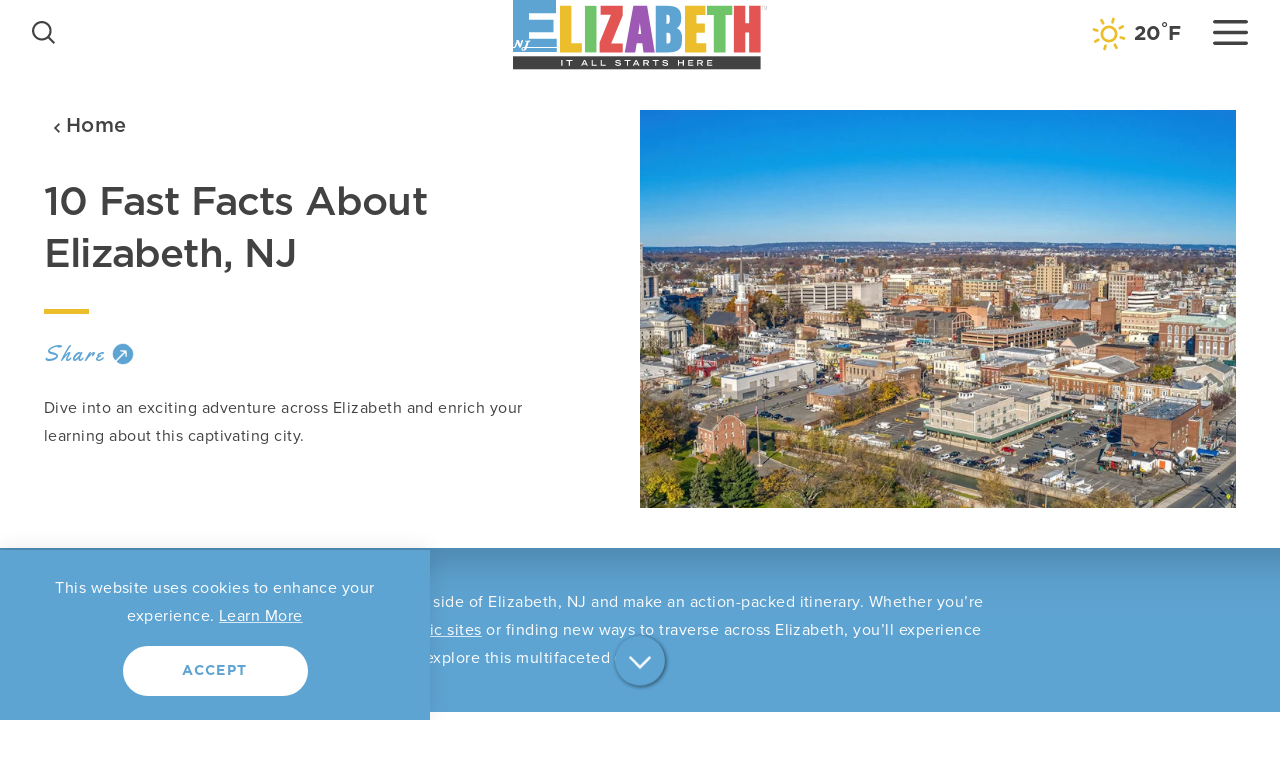

--- FILE ---
content_type: text/html; charset=UTF-8
request_url: https://www.goelizabethnj.com/blog/facts/
body_size: 27876
content:
<!DOCTYPE html>
<html lang="en-US" class="no-js">
<head>
                                
    <meta charset="utf-8" />
    <meta http-equiv="x-ua-compatible" content="ie=edge" />
    <meta name="viewport" content="width=device-width, initial-scale=1.0" />
    <meta name="mobile-web-app-capable" content="yes" />

        <meta name="theme-color" content="#5EA4D3" />

                                                        <style>/*! modern-normalize v0.6.0 | MIT License | https://github.com/sindresorhus/modern-normalize */:root{-moz-tab-size:4;-o-tab-size:4;tab-size:4}html{line-height:1.15;-webkit-text-size-adjust:100%}body{margin:0}hr{height:0}abbr[title]{-webkit-text-decoration:underline dotted;text-decoration:underline dotted}b,strong{font-weight:bolder}code,kbd,pre,samp{font-family:SFMono-Regular,Consolas,Liberation Mono,Menlo,monospace;font-size:1em}sub,sup{position:relative;vertical-align:baseline;font-size:75%;line-height:0}sub{bottom:-.25em}sup{top:-.5em}button,input,optgroup,select,textarea{margin:0;font-family:inherit;font-size:100%;line-height:1.15}button,select{text-transform:none}[type=button],[type=reset],[type=submit],button{-webkit-appearance:button}[type=button]::-moz-focus-inner,[type=reset]::-moz-focus-inner,[type=submit]::-moz-focus-inner,button::-moz-focus-inner{padding:0;border-style:none}[type=button]:-moz-focusring,[type=reset]:-moz-focusring,[type=submit]:-moz-focusring,button:-moz-focusring{outline:1px dotted ButtonText}fieldset{padding:.35em .75em .625em}legend{padding:0}progress{vertical-align:baseline}[type=number]::-webkit-inner-spin-button,[type=number]::-webkit-outer-spin-button{height:auto}[type=search]{-webkit-appearance:textfield;outline-offset:-2px}[type=search]::-webkit-search-decoration{-webkit-appearance:none}::-webkit-file-upload-button{-webkit-appearance:button;font:inherit}summary{display:list-item}[hidden]{display:none!important}.critical-fade{opacity:0;width:100%;max-width:100%;-webkit-transition:opacity .5s ease;transition:opacity .5s ease}.is-hidden,.show-for-print,[v-cloak]{display:none!important}.show-for-sr,.show-on-focus{position:absolute!important;width:1px;height:1px;overflow:hidden;clip:rect(1px 1px 1px 1px);clip:rect(1px,1px,1px,1px);white-space:nowrap}.show-on-focus:active,.show-on-focus:focus{position:static!important;width:auto;height:auto;overflow:visible;clip:auto}*,:after,:before{-webkit-box-sizing:border-box;box-sizing:border-box}html{-webkit-font-smoothing:antialiased;-moz-osx-font-smoothing:grayscale;text-rendering:optimizeLegibility;scroll-behavior:smooth;scroll-padding-top:70px}@media only screen and (min-width:1300px){html html{scroll-padding-top:106px}}@media screen and (prefers-reduced-motion:reduce){html{scroll-behavior:auto}}body{margin:0 auto;background-color:#fff;color:#424243;line-height:1}html:not(.hideHeader) body{padding-top:70px}@media only screen and (min-width:1300px){html:not(.hideHeader) body{padding-top:106px}}a>svg,button>svg{pointer-events:none}::-moz-selection{background-color:rgba(66,66,67,.8);color:#fff}::selection{background-color:rgba(66,66,67,.8);color:#fff}@media (hover:hover){a[href^="tel:"]{color:inherit}}blockquote,dd,div,dl,dt,form,li,ol,p,pre,td,th,ul{margin:0;padding:0}p{font-size:inherit;text-rendering:optimizeLegibility}em,i{font-style:italic}em,i,small{line-height:inherit}small{font-size:80%}a{-webkit-transition:color .3s ease;transition:color .3s ease;line-height:inherit;text-decoration:none}a,button{color:currentColor;cursor:pointer}button{margin:0;padding:0;background:transparent;border:none;font-size:inherit;text-transform:none;-webkit-appearance:none;-moz-appearance:none;appearance:none}button[disabled]{opacity:.5}button[disabled],html input[disabled]{cursor:default}img{display:inline-block;vertical-align:middle}img,svg{max-width:100%;height:auto}a img,hr{border:0}hr{margin:1rem auto;border-bottom:1px solid #ccc}dl,ol,ul{list-style-position:outside}li{font-size:inherit}ul{list-style-type:disc}ol,ol ol,ol ul,ul,ul ol,ul ul{margin-left:1.25rem}dl dt{font-weight:700}blockquote{padding:.5625rem 1.25rem 0 1.1875rem;border-left:1px solid #ccc}blockquote,blockquote p{line-height:1.6}cite{display:block;font-size:.8125rem}cite:before{content:"— "}abbr{border-bottom:1px dotted #0a0a0a;color:#0a0a0a;cursor:help}figure{margin:0}code{padding:.125rem .3125rem .0625rem;border:1px solid #ccc;font-weight:400}code,kbd{background-color:#eee;color:#0a0a0a}kbd{margin:0;padding:.125rem .25rem 0;font-family:Consolas,Liberation Mono,Courier,monospace}@-webkit-keyframes spin{0%{-webkit-transform:rotate(0deg);transform:rotate(0deg)}to{-webkit-transform:rotate(359deg);transform:rotate(359deg)}}@keyframes spin{0%{-webkit-transform:rotate(0deg);transform:rotate(0deg)}to{-webkit-transform:rotate(359deg);transform:rotate(359deg)}}@-webkit-keyframes floating{0%{-webkit-transform:translateY(0);transform:translateY(0)}50%{-webkit-transform:translateY(10%);transform:translateY(10%)}to{-webkit-transform:translateY(0);transform:translateY(0)}}@keyframes floating{0%{-webkit-transform:translateY(0);transform:translateY(0)}50%{-webkit-transform:translateY(10%);transform:translateY(10%)}to{-webkit-transform:translateY(0);transform:translateY(0)}}body{display:-webkit-box;display:-ms-flexbox;display:flex;-webkit-box-flex:1;-ms-flex:1 0 auto;flex:1 0 auto;-webkit-box-orient:vertical;-webkit-box-direction:normal;-ms-flex-direction:column;flex-direction:column;width:100%;max-width:100%;overflow-x:hidden}html:not(.ie11) body{min-height:100vh;min-height:calc(var(--vh, 1vh)*100)}.layout--form-max,.layout--wrapper{width:100%;margin-right:auto;margin-left:auto}.layout--form-max{max-width:750px}.layout--hero-summary-max{max-width:510px}.layout--hero-summary-max,.layout--text-max{width:100%;margin-right:auto;margin-left:auto}.layout--text-max{max-width:800px}.layout--author{max-width:824px}.layout--author,.layout--text-detail{width:100%;margin-right:auto;margin-left:auto}.layout--text-detail{max-width:1032px}.layout--search{max-width:1170px}.layout--quote,.layout--search{width:100%;margin-right:auto;margin-left:auto}.layout--quote{max-width:1096px}.layout--fence-max,.layout--page-title{width:100%;margin-right:auto;margin-left:auto;max-width:1280px}.layout--wide{max-width:1365px}.layout--hd,.layout--wide{width:100%;margin-right:auto;margin-left:auto}.layout--hd{max-width:1920px}.layout--fluid-h,.layout--padded-h{padding-right:1rem;padding-left:1rem}@media only screen and (min-width:414px){.layout--fluid-h,.layout--padded-h{padding-right:2.25rem;padding-left:2.25rem}}@media only screen and (min-width:1024px){.layout--fluid-h,.layout--padded-h{padding-right:2.75rem;padding-left:2.75rem}}.layout--fluid-h .layout--fluid-h{padding-right:0;padding-left:0}.layout--fluid-v,.layout--padded-v{padding-top:1rem;padding-bottom:1rem}@media only screen and (min-width:414px){.layout--fluid-v,.layout--padded-v{padding-top:2rem;padding-bottom:2rem}}@media only screen and (min-width:1024px){.layout--fluid-v,.layout--padded-v{padding-top:2.5rem;padding-bottom:2.5rem}}.layout--fluid-v .layout--fluid-v:not(.banner__body-inner){padding-top:0;padding-bottom:0}.layout--spaced-v{padding-top:3.5rem;padding-bottom:3.5rem}@media only screen and (min-width:768px){.layout--spaced-v{padding-top:3.5rem;padding-bottom:3.5rem}}.layout--spaced-v-1{padding-top:1rem;padding-bottom:1rem}.layout--spaced-v-modal{padding-top:3rem;padding-bottom:3rem}.sticky{position:sticky;z-index:1;top:3.125rem;width:100%}.bg--dark{color:#fff}.bg--light{color:#424243}.bg--none{--bg-color:transparent;--is-collapsed:0;background-color:transparent}.bg--lower-none:not(.bg--lower-no-collapse)+.bg--none:not(.bg--no-collapse),.bg--lower-none:not(.bg--lower-no-collapse)+.bg--none:not(.bg--no-collapse)>:first-child.bg--none:not(.bg--no-collapse),.bg--lower-none:not(.bg--lower-no-collapse)+.bg--none:not(.bg--no-collapse)>:first-child.bg--none:not(.bg--no-collapse)>:first-child.bg--none:not(.bg--no-collapse),.bg--lower-none:not(.bg--lower-no-collapse)+.bg--none:not(.bg--no-collapse)>:first-child.bg--none:not(.bg--no-collapse)>:first-child.bg--none:not(.bg--no-collapse)>:first-child.bg--none:not(.bg--no-collapse),.bg--none:not([class*=bg--lower-]):not(.bg--no-collapse)+.bg--none:not(.bg--no-collapse),.bg--none:not([class*=bg--lower-]):not(.bg--no-collapse)+.bg--none:not(.bg--no-collapse)>:first-child.bg--none:not(.bg--no-collapse),.bg--none:not([class*=bg--lower-]):not(.bg--no-collapse)+.bg--none:not(.bg--no-collapse)>:first-child.bg--none:not(.bg--no-collapse)>:first-child.bg--none:not(.bg--no-collapse),.bg--none:not([class*=bg--lower-]):not(.bg--no-collapse)+.bg--none:not(.bg--no-collapse)>:first-child.bg--none:not(.bg--no-collapse)>:first-child.bg--none:not(.bg--no-collapse)>:first-child.bg--none:not(.bg--no-collapse){--is-collapsed:1;padding-top:0}.bg--brand-blue{--bg-color:#5ea4d3;--is-collapsed:0;background-color:#5ea4d3}.bg--brand-blue:not([class*=bg--lower-]):not(.bg--no-collapse)+.bg--brand-blue:not(.bg--no-collapse),.bg--brand-blue:not([class*=bg--lower-]):not(.bg--no-collapse)+.bg--brand-blue:not(.bg--no-collapse)>:first-child.bg--brand-blue:not(.bg--no-collapse),.bg--brand-blue:not([class*=bg--lower-]):not(.bg--no-collapse)+.bg--brand-blue:not(.bg--no-collapse)>:first-child.bg--brand-blue:not(.bg--no-collapse)>:first-child.bg--brand-blue:not(.bg--no-collapse),.bg--brand-blue:not([class*=bg--lower-]):not(.bg--no-collapse)+.bg--brand-blue:not(.bg--no-collapse)>:first-child.bg--brand-blue:not(.bg--no-collapse)>:first-child.bg--brand-blue:not(.bg--no-collapse)>:first-child.bg--brand-blue:not(.bg--no-collapse),.bg--lower-brand-blue:not(.bg--lower-no-collapse)+.bg--brand-blue:not(.bg--no-collapse),.bg--lower-brand-blue:not(.bg--lower-no-collapse)+.bg--brand-blue:not(.bg--no-collapse)>:first-child.bg--brand-blue:not(.bg--no-collapse),.bg--lower-brand-blue:not(.bg--lower-no-collapse)+.bg--brand-blue:not(.bg--no-collapse)>:first-child.bg--brand-blue:not(.bg--no-collapse)>:first-child.bg--brand-blue:not(.bg--no-collapse),.bg--lower-brand-blue:not(.bg--lower-no-collapse)+.bg--brand-blue:not(.bg--no-collapse)>:first-child.bg--brand-blue:not(.bg--no-collapse)>:first-child.bg--brand-blue:not(.bg--no-collapse)>:first-child.bg--brand-blue:not(.bg--no-collapse){--is-collapsed:1;padding-top:0}.bg--gray6{--bg-color:#f9f9f9;--is-collapsed:0;background-color:#f9f9f9}.bg--gray6:not([class*=bg--lower-]):not(.bg--no-collapse)+.bg--gray6:not(.bg--no-collapse),.bg--gray6:not([class*=bg--lower-]):not(.bg--no-collapse)+.bg--gray6:not(.bg--no-collapse)>:first-child.bg--gray6:not(.bg--no-collapse),.bg--gray6:not([class*=bg--lower-]):not(.bg--no-collapse)+.bg--gray6:not(.bg--no-collapse)>:first-child.bg--gray6:not(.bg--no-collapse)>:first-child.bg--gray6:not(.bg--no-collapse),.bg--gray6:not([class*=bg--lower-]):not(.bg--no-collapse)+.bg--gray6:not(.bg--no-collapse)>:first-child.bg--gray6:not(.bg--no-collapse)>:first-child.bg--gray6:not(.bg--no-collapse)>:first-child.bg--gray6:not(.bg--no-collapse),.bg--lower-gray6:not(.bg--lower-no-collapse)+.bg--gray6:not(.bg--no-collapse),.bg--lower-gray6:not(.bg--lower-no-collapse)+.bg--gray6:not(.bg--no-collapse)>:first-child.bg--gray6:not(.bg--no-collapse),.bg--lower-gray6:not(.bg--lower-no-collapse)+.bg--gray6:not(.bg--no-collapse)>:first-child.bg--gray6:not(.bg--no-collapse)>:first-child.bg--gray6:not(.bg--no-collapse),.bg--lower-gray6:not(.bg--lower-no-collapse)+.bg--gray6:not(.bg--no-collapse)>:first-child.bg--gray6:not(.bg--no-collapse)>:first-child.bg--gray6:not(.bg--no-collapse)>:first-child.bg--gray6:not(.bg--no-collapse){--is-collapsed:1;padding-top:0}.bg--gray3{--bg-color:#888;--is-collapsed:0;background-color:#888}.bg--gray3:not([class*=bg--lower-]):not(.bg--no-collapse)+.bg--gray3:not(.bg--no-collapse),.bg--gray3:not([class*=bg--lower-]):not(.bg--no-collapse)+.bg--gray3:not(.bg--no-collapse)>:first-child.bg--gray3:not(.bg--no-collapse),.bg--gray3:not([class*=bg--lower-]):not(.bg--no-collapse)+.bg--gray3:not(.bg--no-collapse)>:first-child.bg--gray3:not(.bg--no-collapse)>:first-child.bg--gray3:not(.bg--no-collapse),.bg--gray3:not([class*=bg--lower-]):not(.bg--no-collapse)+.bg--gray3:not(.bg--no-collapse)>:first-child.bg--gray3:not(.bg--no-collapse)>:first-child.bg--gray3:not(.bg--no-collapse)>:first-child.bg--gray3:not(.bg--no-collapse),.bg--lower-gray3:not(.bg--lower-no-collapse)+.bg--gray3:not(.bg--no-collapse),.bg--lower-gray3:not(.bg--lower-no-collapse)+.bg--gray3:not(.bg--no-collapse)>:first-child.bg--gray3:not(.bg--no-collapse),.bg--lower-gray3:not(.bg--lower-no-collapse)+.bg--gray3:not(.bg--no-collapse)>:first-child.bg--gray3:not(.bg--no-collapse)>:first-child.bg--gray3:not(.bg--no-collapse),.bg--lower-gray3:not(.bg--lower-no-collapse)+.bg--gray3:not(.bg--no-collapse)>:first-child.bg--gray3:not(.bg--no-collapse)>:first-child.bg--gray3:not(.bg--no-collapse)>:first-child.bg--gray3:not(.bg--no-collapse){--is-collapsed:1;padding-top:0}.bg--dark-grey{--bg-color:#424243;--is-collapsed:0;background-color:#424243}.bg--dark-grey:not([class*=bg--lower-]):not(.bg--no-collapse)+.bg--dark-grey:not(.bg--no-collapse),.bg--dark-grey:not([class*=bg--lower-]):not(.bg--no-collapse)+.bg--dark-grey:not(.bg--no-collapse)>:first-child.bg--dark-grey:not(.bg--no-collapse),.bg--dark-grey:not([class*=bg--lower-]):not(.bg--no-collapse)+.bg--dark-grey:not(.bg--no-collapse)>:first-child.bg--dark-grey:not(.bg--no-collapse)>:first-child.bg--dark-grey:not(.bg--no-collapse),.bg--dark-grey:not([class*=bg--lower-]):not(.bg--no-collapse)+.bg--dark-grey:not(.bg--no-collapse)>:first-child.bg--dark-grey:not(.bg--no-collapse)>:first-child.bg--dark-grey:not(.bg--no-collapse)>:first-child.bg--dark-grey:not(.bg--no-collapse),.bg--lower-dark-grey:not(.bg--lower-no-collapse)+.bg--dark-grey:not(.bg--no-collapse),.bg--lower-dark-grey:not(.bg--lower-no-collapse)+.bg--dark-grey:not(.bg--no-collapse)>:first-child.bg--dark-grey:not(.bg--no-collapse),.bg--lower-dark-grey:not(.bg--lower-no-collapse)+.bg--dark-grey:not(.bg--no-collapse)>:first-child.bg--dark-grey:not(.bg--no-collapse)>:first-child.bg--dark-grey:not(.bg--no-collapse),.bg--lower-dark-grey:not(.bg--lower-no-collapse)+.bg--dark-grey:not(.bg--no-collapse)>:first-child.bg--dark-grey:not(.bg--no-collapse)>:first-child.bg--dark-grey:not(.bg--no-collapse)>:first-child.bg--dark-grey:not(.bg--no-collapse){--is-collapsed:1;padding-top:0}.bg--brand-red{--bg-color:#e25552;--is-collapsed:0;background-color:#e25552}.bg--brand-red:not([class*=bg--lower-]):not(.bg--no-collapse)+.bg--brand-red:not(.bg--no-collapse),.bg--brand-red:not([class*=bg--lower-]):not(.bg--no-collapse)+.bg--brand-red:not(.bg--no-collapse)>:first-child.bg--brand-red:not(.bg--no-collapse),.bg--brand-red:not([class*=bg--lower-]):not(.bg--no-collapse)+.bg--brand-red:not(.bg--no-collapse)>:first-child.bg--brand-red:not(.bg--no-collapse)>:first-child.bg--brand-red:not(.bg--no-collapse),.bg--brand-red:not([class*=bg--lower-]):not(.bg--no-collapse)+.bg--brand-red:not(.bg--no-collapse)>:first-child.bg--brand-red:not(.bg--no-collapse)>:first-child.bg--brand-red:not(.bg--no-collapse)>:first-child.bg--brand-red:not(.bg--no-collapse),.bg--lower-brand-red:not(.bg--lower-no-collapse)+.bg--brand-red:not(.bg--no-collapse),.bg--lower-brand-red:not(.bg--lower-no-collapse)+.bg--brand-red:not(.bg--no-collapse)>:first-child.bg--brand-red:not(.bg--no-collapse),.bg--lower-brand-red:not(.bg--lower-no-collapse)+.bg--brand-red:not(.bg--no-collapse)>:first-child.bg--brand-red:not(.bg--no-collapse)>:first-child.bg--brand-red:not(.bg--no-collapse),.bg--lower-brand-red:not(.bg--lower-no-collapse)+.bg--brand-red:not(.bg--no-collapse)>:first-child.bg--brand-red:not(.bg--no-collapse)>:first-child.bg--brand-red:not(.bg--no-collapse)>:first-child.bg--brand-red:not(.bg--no-collapse){--is-collapsed:1;padding-top:0}.bg--white{--bg-color:#fff;--is-collapsed:0;background-color:#fff}.bg--lower-white:not(.bg--lower-no-collapse)+.bg--white:not(.bg--no-collapse),.bg--lower-white:not(.bg--lower-no-collapse)+.bg--white:not(.bg--no-collapse)>:first-child.bg--white:not(.bg--no-collapse),.bg--lower-white:not(.bg--lower-no-collapse)+.bg--white:not(.bg--no-collapse)>:first-child.bg--white:not(.bg--no-collapse)>:first-child.bg--white:not(.bg--no-collapse),.bg--lower-white:not(.bg--lower-no-collapse)+.bg--white:not(.bg--no-collapse)>:first-child.bg--white:not(.bg--no-collapse)>:first-child.bg--white:not(.bg--no-collapse)>:first-child.bg--white:not(.bg--no-collapse),.bg--white:not([class*=bg--lower-]):not(.bg--no-collapse)+.bg--white:not(.bg--no-collapse),.bg--white:not([class*=bg--lower-]):not(.bg--no-collapse)+.bg--white:not(.bg--no-collapse)>:first-child.bg--white:not(.bg--no-collapse),.bg--white:not([class*=bg--lower-]):not(.bg--no-collapse)+.bg--white:not(.bg--no-collapse)>:first-child.bg--white:not(.bg--no-collapse)>:first-child.bg--white:not(.bg--no-collapse),.bg--white:not([class*=bg--lower-]):not(.bg--no-collapse)+.bg--white:not(.bg--no-collapse)>:first-child.bg--white:not(.bg--no-collapse)>:first-child.bg--white:not(.bg--no-collapse)>:first-child.bg--white:not(.bg--no-collapse){--is-collapsed:1;padding-top:0}.bg--brand-yellow{--bg-color:#ecbe2c;--is-collapsed:0;background-color:#ecbe2c}.bg--brand-yellow:not([class*=bg--lower-]):not(.bg--no-collapse)+.bg--brand-yellow:not(.bg--no-collapse),.bg--brand-yellow:not([class*=bg--lower-]):not(.bg--no-collapse)+.bg--brand-yellow:not(.bg--no-collapse)>:first-child.bg--brand-yellow:not(.bg--no-collapse),.bg--brand-yellow:not([class*=bg--lower-]):not(.bg--no-collapse)+.bg--brand-yellow:not(.bg--no-collapse)>:first-child.bg--brand-yellow:not(.bg--no-collapse)>:first-child.bg--brand-yellow:not(.bg--no-collapse),.bg--brand-yellow:not([class*=bg--lower-]):not(.bg--no-collapse)+.bg--brand-yellow:not(.bg--no-collapse)>:first-child.bg--brand-yellow:not(.bg--no-collapse)>:first-child.bg--brand-yellow:not(.bg--no-collapse)>:first-child.bg--brand-yellow:not(.bg--no-collapse),.bg--lower-brand-yellow:not(.bg--lower-no-collapse)+.bg--brand-yellow:not(.bg--no-collapse),.bg--lower-brand-yellow:not(.bg--lower-no-collapse)+.bg--brand-yellow:not(.bg--no-collapse)>:first-child.bg--brand-yellow:not(.bg--no-collapse),.bg--lower-brand-yellow:not(.bg--lower-no-collapse)+.bg--brand-yellow:not(.bg--no-collapse)>:first-child.bg--brand-yellow:not(.bg--no-collapse)>:first-child.bg--brand-yellow:not(.bg--no-collapse),.bg--lower-brand-yellow:not(.bg--lower-no-collapse)+.bg--brand-yellow:not(.bg--no-collapse)>:first-child.bg--brand-yellow:not(.bg--no-collapse)>:first-child.bg--brand-yellow:not(.bg--no-collapse)>:first-child.bg--brand-yellow:not(.bg--no-collapse){--is-collapsed:1;padding-top:0}.bg--brand-green{--bg-color:#6fc46a;--is-collapsed:0;background-color:#6fc46a}.bg--brand-green:not([class*=bg--lower-]):not(.bg--no-collapse)+.bg--brand-green:not(.bg--no-collapse),.bg--brand-green:not([class*=bg--lower-]):not(.bg--no-collapse)+.bg--brand-green:not(.bg--no-collapse)>:first-child.bg--brand-green:not(.bg--no-collapse),.bg--brand-green:not([class*=bg--lower-]):not(.bg--no-collapse)+.bg--brand-green:not(.bg--no-collapse)>:first-child.bg--brand-green:not(.bg--no-collapse)>:first-child.bg--brand-green:not(.bg--no-collapse),.bg--brand-green:not([class*=bg--lower-]):not(.bg--no-collapse)+.bg--brand-green:not(.bg--no-collapse)>:first-child.bg--brand-green:not(.bg--no-collapse)>:first-child.bg--brand-green:not(.bg--no-collapse)>:first-child.bg--brand-green:not(.bg--no-collapse),.bg--lower-brand-green:not(.bg--lower-no-collapse)+.bg--brand-green:not(.bg--no-collapse),.bg--lower-brand-green:not(.bg--lower-no-collapse)+.bg--brand-green:not(.bg--no-collapse)>:first-child.bg--brand-green:not(.bg--no-collapse),.bg--lower-brand-green:not(.bg--lower-no-collapse)+.bg--brand-green:not(.bg--no-collapse)>:first-child.bg--brand-green:not(.bg--no-collapse)>:first-child.bg--brand-green:not(.bg--no-collapse),.bg--lower-brand-green:not(.bg--lower-no-collapse)+.bg--brand-green:not(.bg--no-collapse)>:first-child.bg--brand-green:not(.bg--no-collapse)>:first-child.bg--brand-green:not(.bg--no-collapse)>:first-child.bg--brand-green:not(.bg--no-collapse){--is-collapsed:1;padding-top:0}.bg--brand-purple{--bg-color:#9e59b5;--is-collapsed:0;background-color:#9e59b5}.bg--brand-purple:not([class*=bg--lower-]):not(.bg--no-collapse)+.bg--brand-purple:not(.bg--no-collapse),.bg--brand-purple:not([class*=bg--lower-]):not(.bg--no-collapse)+.bg--brand-purple:not(.bg--no-collapse)>:first-child.bg--brand-purple:not(.bg--no-collapse),.bg--brand-purple:not([class*=bg--lower-]):not(.bg--no-collapse)+.bg--brand-purple:not(.bg--no-collapse)>:first-child.bg--brand-purple:not(.bg--no-collapse)>:first-child.bg--brand-purple:not(.bg--no-collapse),.bg--brand-purple:not([class*=bg--lower-]):not(.bg--no-collapse)+.bg--brand-purple:not(.bg--no-collapse)>:first-child.bg--brand-purple:not(.bg--no-collapse)>:first-child.bg--brand-purple:not(.bg--no-collapse)>:first-child.bg--brand-purple:not(.bg--no-collapse),.bg--lower-brand-purple:not(.bg--lower-no-collapse)+.bg--brand-purple:not(.bg--no-collapse),.bg--lower-brand-purple:not(.bg--lower-no-collapse)+.bg--brand-purple:not(.bg--no-collapse)>:first-child.bg--brand-purple:not(.bg--no-collapse),.bg--lower-brand-purple:not(.bg--lower-no-collapse)+.bg--brand-purple:not(.bg--no-collapse)>:first-child.bg--brand-purple:not(.bg--no-collapse)>:first-child.bg--brand-purple:not(.bg--no-collapse),.bg--lower-brand-purple:not(.bg--lower-no-collapse)+.bg--brand-purple:not(.bg--no-collapse)>:first-child.bg--brand-purple:not(.bg--no-collapse)>:first-child.bg--brand-purple:not(.bg--no-collapse)>:first-child.bg--brand-purple:not(.bg--no-collapse){--is-collapsed:1;padding-top:0}.bg--light-gray{--bg-color:#e5e5e5;--is-collapsed:0;background-color:#e5e5e5}.bg--light-gray:not([class*=bg--lower-]):not(.bg--no-collapse)+.bg--light-gray:not(.bg--no-collapse),.bg--light-gray:not([class*=bg--lower-]):not(.bg--no-collapse)+.bg--light-gray:not(.bg--no-collapse)>:first-child.bg--light-gray:not(.bg--no-collapse),.bg--light-gray:not([class*=bg--lower-]):not(.bg--no-collapse)+.bg--light-gray:not(.bg--no-collapse)>:first-child.bg--light-gray:not(.bg--no-collapse)>:first-child.bg--light-gray:not(.bg--no-collapse),.bg--light-gray:not([class*=bg--lower-]):not(.bg--no-collapse)+.bg--light-gray:not(.bg--no-collapse)>:first-child.bg--light-gray:not(.bg--no-collapse)>:first-child.bg--light-gray:not(.bg--no-collapse)>:first-child.bg--light-gray:not(.bg--no-collapse),.bg--lower-light-gray:not(.bg--lower-no-collapse)+.bg--light-gray:not(.bg--no-collapse),.bg--lower-light-gray:not(.bg--lower-no-collapse)+.bg--light-gray:not(.bg--no-collapse)>:first-child.bg--light-gray:not(.bg--no-collapse),.bg--lower-light-gray:not(.bg--lower-no-collapse)+.bg--light-gray:not(.bg--no-collapse)>:first-child.bg--light-gray:not(.bg--no-collapse)>:first-child.bg--light-gray:not(.bg--no-collapse),.bg--lower-light-gray:not(.bg--lower-no-collapse)+.bg--light-gray:not(.bg--no-collapse)>:first-child.bg--light-gray:not(.bg--no-collapse)>:first-child.bg--light-gray:not(.bg--no-collapse)>:first-child.bg--light-gray:not(.bg--no-collapse){--is-collapsed:1;padding-top:0}.bg--gray{--bg-color:#f4f4f4;--is-collapsed:0;background-color:#f4f4f4}.bg--collapse,.bg--gray:not([class*=bg--lower-]):not(.bg--no-collapse)+.bg--gray:not(.bg--no-collapse),.bg--gray:not([class*=bg--lower-]):not(.bg--no-collapse)+.bg--gray:not(.bg--no-collapse)>:first-child.bg--gray:not(.bg--no-collapse),.bg--gray:not([class*=bg--lower-]):not(.bg--no-collapse)+.bg--gray:not(.bg--no-collapse)>:first-child.bg--gray:not(.bg--no-collapse)>:first-child.bg--gray:not(.bg--no-collapse),.bg--gray:not([class*=bg--lower-]):not(.bg--no-collapse)+.bg--gray:not(.bg--no-collapse)>:first-child.bg--gray:not(.bg--no-collapse)>:first-child.bg--gray:not(.bg--no-collapse)>:first-child.bg--gray:not(.bg--no-collapse),.bg--lower-gray:not(.bg--lower-no-collapse)+.bg--gray:not(.bg--no-collapse),.bg--lower-gray:not(.bg--lower-no-collapse)+.bg--gray:not(.bg--no-collapse)>:first-child.bg--gray:not(.bg--no-collapse),.bg--lower-gray:not(.bg--lower-no-collapse)+.bg--gray:not(.bg--no-collapse)>:first-child.bg--gray:not(.bg--no-collapse)>:first-child.bg--gray:not(.bg--no-collapse),.bg--lower-gray:not(.bg--lower-no-collapse)+.bg--gray:not(.bg--no-collapse)>:first-child.bg--gray:not(.bg--no-collapse)>:first-child.bg--gray:not(.bg--no-collapse)>:first-child.bg--gray:not(.bg--no-collapse){--is-collapsed:1;padding-top:0}.bg--logo.bg--logo:before{content:"";position:absolute;top:30%;left:30%;width:40%;height:40%;background-color:transparent;background-image:url(/svg/logo-white.svg);background-repeat:no-repeat;background-position:50%;background-size:contain}.lobotomize *+*{margin-top:1rem}.lobotomize br{margin:0!important}.lobotomize--level>*+*{margin-top:1rem}.lobotomize--level br{margin:0!important}.autoMargins *{margin-top:1rem}.autoMargins--none *,.autoMargins .visuallyHidden+*,.autoMargins :first-child{margin-top:0}h1,h2,h3,h4,h5,h6{margin:0}.h1{font-family:gotham-medium,sans-serif;font-style:normal;font-weight:400;font-size:32px;font-size:2rem;letter-spacing:-.02em;line-height:1.3}@media only screen and (min-width:320px) and (max-width:1199px){.h1{font-size:calc(.909vw + 29.09091px)}}@media only screen and (min-width:1200px){.h1{font-size:40px;font-size:2.5rem}}.h2{font-family:gotham-bold,sans-serif;font-style:normal;font-weight:400;letter-spacing:-.02em;font-size:28px;font-size:1.75rem;line-height:1}@media only screen and (min-width:414px) and (max-width:767px){.h2{font-size:calc(1.13vw + 23.32203px)}}@media only screen and (min-width:768px){.h2{font-size:32px;font-size:2rem}}.h3{font-family:gotham-bold,sans-serif;font-style:normal;font-weight:400;font-size:17px;font-size:1.0625rem;letter-spacing:.075em;line-height:1.5;text-transform:uppercase;font-size:20px;font-size:1.25rem;line-height:1}@media only screen and (min-width:320px) and (max-width:1199px){.h3{font-size:calc(.114vw + 16.63636px)}}@media only screen and (min-width:1200px){.h3{font-size:18px;font-size:1.125rem}}@media only screen and (min-width:414px) and (max-width:767px){.h3{font-size:calc(1.13vw + 15.32203px)}}@media only screen and (min-width:768px){.h3{font-size:24px;font-size:1.5rem}}.h4{font-family:gotham-bold,sans-serif;font-style:normal;font-weight:400;letter-spacing:.075em;line-height:1.5;text-transform:uppercase;font-size:17px;font-size:1.0625rem;line-height:1}@media only screen and (min-width:320px) and (max-width:1199px){.h4{font-size:calc(.114vw + 16.63636px)}}@media only screen and (min-width:1200px){.h4{font-size:18px;font-size:1.125rem}}@media only screen and (min-width:414px) and (max-width:767px){.h4{font-size:calc(.847vw + 13.49153px)}}@media only screen and (min-width:768px){.h4{font-size:20px;font-size:1.25rem}}.h5{font-family:gotham-bold,sans-serif;font-style:normal;font-weight:400;font-size:17px;font-size:1.0625rem;letter-spacing:.075em;line-height:1.5;text-transform:uppercase;font-size:22px;font-size:1.375rem;font-size:14px;font-size:.875rem;line-height:1}@media only screen and (min-width:320px) and (max-width:1199px){.h5{font-size:calc(.114vw + 16.63636px)}}@media only screen and (min-width:1200px){.h5{font-size:18px;font-size:1.125rem}}@media only screen and (min-width:414px) and (max-width:767px){.h5{font-size:calc(1.13vw + 9.32203px)}}@media only screen and (min-width:768px){.h5{font-size:18px;font-size:1.125rem}}.h6{font-family:gotham-bold,sans-serif;font-style:normal;font-weight:400;font-size:17px;font-size:1.0625rem;letter-spacing:.075em;line-height:1.5;text-transform:uppercase;font-size:20px;font-size:1.25rem;line-height:1}@media only screen and (min-width:320px) and (max-width:1199px){.h6{font-size:calc(.114vw + 16.63636px)}}@media only screen and (min-width:1200px){.h6{font-size:18px;font-size:1.125rem}}.text--content{font-family:proxima-nova,sans-serif;font-size:16px;font-size:1rem;letter-spacing:.03em;line-height:1.75}.text--content,.text--content h1{font-style:normal;font-weight:400}.text--content h1{font-family:gotham-medium,sans-serif;font-size:32px;font-size:2rem;letter-spacing:-.02em;line-height:1.3}@media only screen and (min-width:320px) and (max-width:1199px){.text--content h1{font-size:calc(.909vw + 29.09091px)}}@media only screen and (min-width:1200px){.text--content h1{font-size:40px;font-size:2.5rem}}.text--content h2{font-family:gotham-bold,sans-serif;font-style:normal;font-weight:400;letter-spacing:-.02em;font-size:28px;font-size:1.75rem;line-height:1}@media only screen and (min-width:414px) and (max-width:767px){.text--content h2{font-size:calc(1.13vw + 23.32203px)}}@media only screen and (min-width:768px){.text--content h2{font-size:32px;font-size:2rem}}.text--content h3{font-family:gotham-bold,sans-serif;font-style:normal;font-weight:400;font-size:17px;font-size:1.0625rem;letter-spacing:.075em;line-height:1.5;text-transform:uppercase;font-size:20px;font-size:1.25rem;line-height:1}@media only screen and (min-width:320px) and (max-width:1199px){.text--content h3{font-size:calc(.114vw + 16.63636px)}}@media only screen and (min-width:1200px){.text--content h3{font-size:18px;font-size:1.125rem}}@media only screen and (min-width:414px) and (max-width:767px){.text--content h3{font-size:calc(1.13vw + 15.32203px)}}@media only screen and (min-width:768px){.text--content h3{font-size:24px;font-size:1.5rem}}.text--content h4{font-family:gotham-bold,sans-serif;font-style:normal;font-weight:400;letter-spacing:.075em;line-height:1.5;text-transform:uppercase;font-size:17px;font-size:1.0625rem;line-height:1}@media only screen and (min-width:320px) and (max-width:1199px){.text--content h4{font-size:calc(.114vw + 16.63636px)}}@media only screen and (min-width:1200px){.text--content h4{font-size:18px;font-size:1.125rem}}@media only screen and (min-width:414px) and (max-width:767px){.text--content h4{font-size:calc(.847vw + 13.49153px)}}@media only screen and (min-width:768px){.text--content h4{font-size:20px;font-size:1.25rem}}.text--content h5{font-family:gotham-bold,sans-serif;font-style:normal;font-weight:400;font-size:17px;font-size:1.0625rem;letter-spacing:.075em;line-height:1.5;text-transform:uppercase;font-size:22px;font-size:1.375rem;font-size:14px;font-size:.875rem;line-height:1}@media only screen and (min-width:320px) and (max-width:1199px){.text--content h5{font-size:calc(.114vw + 16.63636px)}}@media only screen and (min-width:1200px){.text--content h5{font-size:18px;font-size:1.125rem}}@media only screen and (min-width:414px) and (max-width:767px){.text--content h5{font-size:calc(1.13vw + 9.32203px)}}@media only screen and (min-width:768px){.text--content h5{font-size:18px;font-size:1.125rem}}.text--content h6{font-family:gotham-bold,sans-serif;font-style:normal;font-weight:400;font-size:17px;font-size:1.0625rem;letter-spacing:.075em;line-height:1.5;text-transform:uppercase;font-size:20px;font-size:1.25rem;line-height:1}@media only screen and (min-width:320px) and (max-width:1199px){.text--content h6{font-size:calc(.114vw + 16.63636px)}}@media only screen and (min-width:1200px){.text--content h6{font-size:18px;font-size:1.125rem}}.text--content.text--center li{max-width:-webkit-fit-content;max-width:-moz-fit-content;max-width:fit-content;margin-right:auto;margin-left:auto}.text--content .lobotomize li+li{margin-top:0}.ddOptions__cta,.form__file-cta,.form__file-group,.RLTimePicker input,[type=color],[type=date],[type=datetime-local],[type=datetime],[type=email],[type=month],[type=number],[type=password],[type=search],[type=tel],[type=text],[type=time],[type=url],[type=week],select,textarea{font-family:proxima-nova,sans-serif;font-style:normal;font-weight:400;font-size:16px;font-size:1rem;letter-spacing:.03em;line-height:1.75;line-height:1;text-transform:none;display:block;-webkit-box-sizing:border-box;box-sizing:border-box;width:100%;height:3.5rem;padding:.5rem 0;-webkit-transition:border-color .3s ease;transition:border-color .3s ease;background-color:#fff;border:1px solid transparent;border-bottom:1px;border-radius:0;color:#424243;-webkit-appearance:none;-moz-appearance:none;appearance:none}textarea{max-width:100%}textarea[rows]{height:auto}input::-webkit-input-placeholder,textarea::-webkit-input-placeholder{color:#424243}input::-moz-placeholder,textarea::-moz-placeholder{color:#424243}input:-ms-input-placeholder,textarea:-ms-input-placeholder{color:#424243}input::-ms-input-placeholder,textarea::-ms-input-placeholder{color:#424243}input::placeholder,textarea::placeholder{color:#424243}input:disabled,input[readonly],textarea:disabled,textarea[readonly]{background-color:#e6e6e6;cursor:not-allowed}[type=button],[type=submit]{border:none;border-radius:0;-webkit-appearance:none;-moz-appearance:none;appearance:none}input[type=search]{-webkit-box-sizing:border-box;box-sizing:border-box}[type=checkbox]+label[for],[type=radio]+label[for]{cursor:pointer}[type=file]{width:100%}label{display:block;margin:0}.ddOptions__cta,select{width:100%;height:3.5rem;padding:0 0 0 1rem;-webkit-transition:border-color .3s ease,border-color .3s ease,-webkit-box-shadow .5s;transition:border-color .3s ease,border-color .3s ease,-webkit-box-shadow .5s;transition:border-color .3s ease,box-shadow .5s,border-color .3s ease;transition:border-color .3s ease,box-shadow .5s,border-color .3s ease,-webkit-box-shadow .5s;background-color:#fff;background-image:url("data:image/svg+xml;utf8, <svg xmlns='http://www.w3.org/2000/svg' version='1.1' width='32' height='24' viewBox='0 0 32 24'><polygon points='0, 0 32, 0 16, 24' style='fill: currentColor'></polygon></svg>");background-repeat:no-repeat;background-position:right -1rem center;background-size:9px 6px;border:1px solid transparent;border-bottom:1px;border-radius:0;line-height:1;-moz-appearance:none;appearance:none;background-origin:content-box;-webkit-appearance:none}.ddOptions__cta::-ms-expand,select::-ms-expand{display:none}@media screen and (min-width:0\0){select{background-image:url("[data-uri]")}}select:disabled{background-color:#e6e6e6;cursor:not-allowed}select::-ms-expand{display:none}select[multiple]{height:auto;background-image:none}fieldset{margin:0;padding:0;border:none}.form #CC9B39265B604255A35DA6F3A61F41D4 .ddOptions__cta,.form #CC9B39265B604255A35DA6F3A61F41D4 .form__file-cta,.form #CC9B39265B604255A35DA6F3A61F41D4 .form__file-group,.form #CC9B39265B604255A35DA6F3A61F41D4 .RLTimePicker input,.form #CC9B39265B604255A35DA6F3A61F41D4 [type=color],.form #CC9B39265B604255A35DA6F3A61F41D4 [type=date],.form #CC9B39265B604255A35DA6F3A61F41D4 [type=datetime-local],.form #CC9B39265B604255A35DA6F3A61F41D4 [type=datetime],.form #CC9B39265B604255A35DA6F3A61F41D4 [type=email],.form #CC9B39265B604255A35DA6F3A61F41D4 [type=month],.form #CC9B39265B604255A35DA6F3A61F41D4 [type=number],.form #CC9B39265B604255A35DA6F3A61F41D4 [type=password],.form #CC9B39265B604255A35DA6F3A61F41D4 [type=search],.form #CC9B39265B604255A35DA6F3A61F41D4 [type=tel],.form #CC9B39265B604255A35DA6F3A61F41D4 [type=text],.form #CC9B39265B604255A35DA6F3A61F41D4 [type=time],.form #CC9B39265B604255A35DA6F3A61F41D4 [type=url],.form #CC9B39265B604255A35DA6F3A61F41D4 [type=week],.form #CC9B39265B604255A35DA6F3A61F41D4 select,.form #CC9B39265B604255A35DA6F3A61F41D4 textarea{font-family:proxima-nova,sans-serif;font-style:normal;font-weight:400;font-size:16px;font-size:1rem;letter-spacing:.03em;line-height:1.75;line-height:1;text-transform:none;display:block;-webkit-box-sizing:border-box;box-sizing:border-box;width:100%;height:3.5rem;-webkit-transition:border-color .3s ease;transition:border-color .3s ease;background-color:#fff;border-radius:0;color:#424243;-webkit-appearance:none;-moz-appearance:none;appearance:none;border:1px solid #424243;-o-border-image:initial;border-image:initial;padding:0 .5rem}.form #CC9B39265B604255A35DA6F3A61F41D4 .col{width:100%}.form #CC9B39265B604255A35DA6F3A61F41D4 .form__text{position:relative;z-index:3}.form #CC9B39265B604255A35DA6F3A61F41D4 .row+.form__text{margin-top:2rem}.form #CC9B39265B604255A35DA6F3A61F41D4 .form__label{padding-bottom:.25rem;line-height:1rem}.form #CC9B39265B604255A35DA6F3A61F41D4 .form__label.required{display:-webkit-box;display:-ms-flexbox;display:flex}.form #CC9B39265B604255A35DA6F3A61F41D4 .form__label.required .required-marker{display:block}.form #CC9B39265B604255A35DA6F3A61F41D4 #btnSubmit{max-width:200px;background-color:#e25552!important;border:none;border-radius:23px!important}.form #CC9B39265B604255A35DA6F3A61F41D4 #btnSubmit:hover{background-color:#5ea4d3!important}.form #CC9B39265B604255A35DA6F3A61F41D4 .required-marker{display:none}table{width:100%;margin-bottom:1rem;border-radius:0;font-family:proxima-nova,sans-serif;font-style:normal;font-weight:400;font-size:16px;font-size:1rem;letter-spacing:.03em;line-height:1.75}table tbody,table tfoot,table thead{background-color:#fff;border:1px solid #f9f9f9}table caption{padding:.5rem .625rem .625rem;font-weight:700}table tfoot,table thead{background-color:#eee;color:#000}table tfoot tr,table thead tr{background-color:transparent}table tfoot td,table tfoot th,table thead td,table thead th{padding:.5rem .625rem .625rem;text-align:left}table tbody td,table tbody th{padding:.5rem .625rem .625rem}table tbody tr:nth-child(2n){background-color:#f9f9f9;border-bottom:0}@media (prefers-reduced-motion:reduce){*{-webkit-transition-duration:.1s!important;transition-duration:.1s!important;-webkit-animation-duration:.1s!important;animation-duration:.1s!important}}.icon{display:inline-block;position:relative;vertical-align:middle;width:1em;max-width:100%;height:1em;fill:currentColor}.icon--back{-webkit-transform:rotate(180deg);transform:rotate(180deg)}.icon--reverse{-webkit-transform:scaleX(-1);transform:scaleX(-1)}.hover-label{position:relative;overflow:visible}.hover-label__label{opacity:0;position:absolute;z-index:2;top:115%;left:50%;width:auto;min-width:-webkit-fit-content;min-width:-moz-fit-content;min-width:fit-content;max-width:120px;padding:.5rem;-webkit-transform:translate(-50%,.125rem);transform:translate(-50%,.125rem);-webkit-transition:opacity .3s ease,-webkit-transform .3s ease;transition:opacity .3s ease,-webkit-transform .3s ease;transition:opacity .3s ease,transform .3s ease;transition:opacity .3s ease,transform .3s ease,-webkit-transform .3s ease;background-color:#5ea4d3;color:#fff;text-align:center;pointer-events:none;font-family:proxima-nova,sans-serif;font-style:normal;font-weight:400;letter-spacing:-.015em;font-size:18px;font-size:1.125rem;line-height:1}.hover-label__label:before{content:"";display:block;position:absolute;top:-.25rem;left:50%;width:0;height:0;margin-left:-.25rem;border-right:.25rem solid transparent;border-bottom:.3rem solid #5ea4d3;border-left:.25rem solid transparent}[data-marker-lat] .hover-label__label{background-color:#6fc46a}[data-marker-lat] .hover-label__label:before{border-bottom-color:#6fc46a}.card__link .hover-label__label{background-color:#e25552;text-transform:none!important}.card__link .hover-label__label:before{border-bottom-color:#e25552}.hover-label:focus .hover-label__label,.hover-label:hover .hover-label__label{opacity:1;-webkit-transform:translate(-50%,-.25rem);transform:translate(-50%,-.25rem)}.no-js [data-modal-open]{display:none}.modal-is-open body{overflow:hidden}.js [data-modal][hidden]{display:block;visibility:hidden;opacity:0;pointer-events:none}.widget{display:-webkit-box;display:-ms-flexbox;display:flex;-webkit-box-orient:horizontal;-webkit-box-direction:normal;-ms-flex-flow:row wrap;flex-flow:row wrap;width:auto;max-width:1280px;margin:1rem auto}.widget__heading{width:100%;margin:0 1rem 1rem;font-size:1.3rem}body{padding-top:70px}@media only screen and (min-width:1300px){body{padding-top:106px}}.hideHeader body{padding-top:0}.header{display:-webkit-box;display:-ms-flexbox;display:flex;position:absolute;z-index:1000;top:0;left:0;width:100%;height:70px;-webkit-transition:height .3s ease,background-color .3s ease,padding .3s ease,-webkit-transform .3s ease,-webkit-box-shadow .3s ease;transition:height .3s ease,background-color .3s ease,padding .3s ease,-webkit-transform .3s ease,-webkit-box-shadow .3s ease;transition:height .3s ease,background-color .3s ease,transform .3s ease,padding .3s ease,box-shadow .3s ease;transition:height .3s ease,background-color .3s ease,transform .3s ease,padding .3s ease,box-shadow .3s ease,-webkit-transform .3s ease,-webkit-box-shadow .3s ease;background-color:#fff;-webkit-box-shadow:0 0 0 transparent;box-shadow:0 0 0 transparent;color:#424243;-webkit-transition-delay:.25s;transition-delay:.25s;will-change:height,background-color,transform,box-shadow,padding}@media print{.header{position:absolute!important}}.header.isFloating{height:106px;-webkit-box-shadow:0 0 10px rgba(0,0,0,.25);box-shadow:0 0 10px rgba(0,0,0,.25);background-color:hsla(0,0%,100%,.9)}.header.isFloating,html:not(.headerIsFloating) .header{padding-top:0!important}@media only screen and (min-width:1300px){html:not(.headerIsFloating) .header{height:106px}}.header__inner,.header__layout{display:-webkit-box;display:-ms-flexbox;display:flex}.header__inner{-ms-flex-preferred-size:auto;flex-basis:auto;-webkit-box-orient:horizontal;-webkit-box-direction:normal;-ms-flex-direction:row;flex-direction:row;-webkit-box-flex:1;-ms-flex-positive:1;flex-grow:1;-ms-flex-negative:1;flex-shrink:1;-ms-flex-wrap:nowrap;-webkit-box-align:center;-ms-flex-align:center;align-items:center;position:relative;-webkit-box-pack:justify;-ms-flex-pack:justify;justify-content:space-between;-webkit-box-align:unset;-ms-flex-align:unset;align-items:unset;flex-wrap:nowrap;margin-top:0;-webkit-transition:height .3s ease;transition:height .3s ease;font-size:0}@media only screen and (max-width:1299px){.header__inner{-webkit-box-align:center;-ms-flex-align:center;align-items:center}}.header__main{display:-webkit-box;display:-ms-flexbox;display:flex;-webkit-box-orient:vertical;-webkit-box-direction:normal;-ms-flex-direction:column;flex-direction:column;-webkit-box-align:end;-ms-flex-align:end;align-items:end;width:-webkit-fit-content;width:-moz-fit-content;width:fit-content}@media only screen and (max-width:1299px){.header__main{-webkit-box-pack:center;-ms-flex-pack:center;justify-content:center;width:100%}}.header__top{display:-webkit-box;display:-ms-flexbox;display:flex;-webkit-box-pack:center;-ms-flex-pack:center;justify-content:center;-webkit-box-align:center;-ms-flex-align:center;align-items:center;width:100%;padding:0 2rem .5rem;border-bottom-left-radius:100px}@media only screen and (min-width:1300px){.header__top{-webkit-box-pack:end;-ms-flex-pack:end;justify-content:end;padding-top:.5rem;padding-right:4rem;background-color:#5ea4d3;border-bottom-left-radius:100px;-webkit-box-align:center;-ms-flex-align:center;align-items:center}}.header__bottom{display:none;height:100%;margin:auto 0;padding-right:4rem}@media only screen and (min-width:1300px){.header__bottom{display:block}}.header__logo-wrap{display:-webkit-box;display:-ms-flexbox;display:flex}@media only screen and (max-width:1299px){.header__logo-wrap{position:absolute;left:50%;-webkit-transform:translateX(-50%);transform:translateX(-50%)}}@media only screen and (min-width:1300px){.header__logo-wrap{padding-left:4rem}}.header a.show-on-focus{font-family:proxima-nova,sans-serif;font-style:normal;font-weight:400;font-size:16px;font-size:1rem;letter-spacing:.03em;line-height:1.75;position:absolute!important;z-index:1;top:1rem;left:1rem;-webkit-box-flex:0;-ms-flex:none;flex:none;padding:.25rem .5rem;background-color:#fff!important;color:#424243!important}.header__button{display:inline-block;-webkit-transition:color .3s ease,font-size .3s ease;transition:color .3s ease,font-size .3s ease;line-height:1;margin-left:16px}@media print{.header__button{display:none}}@media only screen and (min-width:320px) and (max-width:1499px){.header__button{margin-left:calc(1.35593vw + 11.66102px)}}@media only screen and (min-width:1500px){.header__button{margin-left:32px}}.header__button .icon{-webkit-transition:none;transition:none}.header__button--logo{margin:auto;max-width:154px}@media only screen and (min-width:768px){.header__button--logo{max-width:254px;-webkit-transition:max-width .5s linear;transition:max-width .5s linear}}.headerIsFloating .header__button--logo{max-width:200px;-webkit-transition:max-width .5s linear;transition:max-width .5s linear}@media print{.header__button--logo{display:block}}.header__button--menu{font-size:31px;font-size:1.9375rem;-webkit-box-ordinal-group:6;-ms-flex-order:5;order:5;margin-right:0;color:#424243}@media only screen and (min-width:1300px){.header__button--menu{color:#fff}}@media only screen and (min-width:768px){.header__button--menu{font-size:35px;font-size:2.1875rem;margin-left:2rem}}.header__button--weather{display:-webkit-inline-box;display:-ms-inline-flexbox;display:inline-flex;position:relative;top:3px;-webkit-box-orient:horizontal;-webkit-box-direction:normal;-ms-flex-direction:row;flex-direction:row;-ms-flex-wrap:nowrap;flex-wrap:nowrap;-webkit-box-align:center;-ms-flex-align:center;align-items:center;color:#424243}.header__button--weather .weather-icon__temp{font-family:gotham-bold,sans-serif;font-style:normal;font-weight:400;font-size:20px;font-size:1.25rem;letter-spacing:0;margin-left:.5rem}.header__button--weather canvas{-webkit-box-ordinal-group:0;-ms-flex-order:-1;order:-1;max-width:40px;height:auto}@media only screen and (min-width:1300px){.header__button--weather{color:#fff}.header__button--weather canvas{max-width:60px}html:not(.headerIsFloating) .header__button--weather{top:3px}}@media only screen and (max-width:479px){.header__button--weather{display:none}}@media print{.header__button--weather{display:none!important}}.header__button--saved{font-size:23px;font-size:1.4375rem;-webkit-box-ordinal-group:4;-ms-flex-order:3;order:3}.header__button--saved .icon-heart{fill:#e25552}.header__button--saved .saved-counter__count{font-weight:400;font-size:16px;font-size:1rem;letter-spacing:.03em;line-height:1.75;font-family:proxima-nova,sans-serif;font-style:normal;font-weight:700;line-height:1;margin-top:0;color:#fff!important;font-size:.75rem!important}@media only screen and (max-width:479px){.header__button--saved{margin-left:0}}@media only screen and (min-width:1300px){.header__button--saved{font-size:27px;font-size:1.6875rem}.header__button--saved .saved-counter__count{margin-top:0;font-size:.875rem!important}}.header__button--search{font-size:23px;font-size:1.4375rem;margin-left:1rem;-webkit-box-ordinal-group:2;-ms-flex-order:1;order:1;color:#fff}@media only screen and (max-width:1299px){.header__button--search{-webkit-box-ordinal-group:0;-ms-flex-order:-1;order:-1;margin-right:auto;margin-left:0;color:#424243}}@media only screen and (min-width:1300px){.header__button--search{font-size:27px;font-size:1.6875rem}}.header__links{display:none;-webkit-box-ordinal-group:7;-ms-flex-order:6;order:6;width:-webkit-max-content;width:-moz-max-content;width:max-content;margin:0 0 0 auto;padding:0;list-style-type:none}@media only screen and (min-width:1300px){.header__links{display:inline-block}}.header__links li{display:inline-block;margin-left:2rem;list-style-type:none}.header__links a{font-family:proxima-nova,sans-serif;font-style:normal;font-weight:700;font-size:24.5px;font-size:1.53125rem;letter-spacing:.1em;line-height:1.1;text-transform:uppercase}.header__nav{display:-webkit-box;display:-ms-flexbox;display:flex}.header.isFloating{position:fixed}.header.isFloating.scrolled--down,.header.isFloating.scrolled--up{opacity:1;-webkit-transform:translateY(0);transform:translateY(0)}.saved-counter__link{display:block;opacity:0;position:relative;-webkit-transform:scale(0);transform:scale(0);-webkit-transition:opacity .5s ease,-webkit-transform .5s ease;transition:opacity .5s ease,-webkit-transform .5s ease;transition:transform .5s ease,opacity .5s ease;transition:transform .5s ease,opacity .5s ease,-webkit-transform .5s ease}.saved-counter.is-showing .saved-counter__link{opacity:1;-webkit-transform:scale(1);transform:scale(1)}.saved-counter__count{position:absolute;top:50%;left:50%;-webkit-transform:translate(-50%,-50%);transform:translate(-50%,-50%)}</style>
                        <link rel="stylesheet" media="print"
                  href="/dist/styles/main.min.1754595863.css"
                  onload="this.media='all'">
            
                <style>
        :root {
            --aos-duration: 500ms;
            --aos-delay: 100ms;
        }
    </style>

        
        
        <script>
        WebFontConfig = {
            monotype: {
                //projectId: '11df8dcd-d1d4-4b52-87ba-2189038e7173' //fonts.com
            }
                        , typekit: { id: 'dcx6avf' }
                    };
        (function(d) {
            var wf = d.createElement('script'), s = d.scripts[0]
            wf.src = 'https://ajax.googleapis.com/ajax/libs/webfont/1.6.16/webfont.js'
            s.parentNode.insertBefore(wf, s)
        })(document)
    </script>


                        <!-- HEAD ANALYTICS -->
        <script defer type="text/javascript" id="chatbot-initials-script" src="https://chat-bbl.noform.ai/script-chatbot.js"
    data-server-url="https://app.noform.ai"
    data-bot-id="664f7b51f0a2c9a4a6291a0d"></script>

        
                        <title>Top 10 Fun Facts About Elizabeth, NJ | Population &amp; Demographics | Visit Elizabeth, New Jersey</title>
<script>dl = [];
(function(w,d,s,l,i){w[l]=w[l]||[];w[l].push({'gtm.start':
new Date().getTime(),event:'gtm.js'});var f=d.getElementsByTagName(s)[0],
j=d.createElement(s),dl=l!='dataLayer'?'&l='+l:'';j.async=true;j.src=
'//www.googletagmanager.com/gtm.js?id='+i+dl;f.parentNode.insertBefore(j,f);
})(window,document,'script','dl','GTM-MQGJ32G');
</script><meta name="keywords" content="&quot;elizabeth nj population&quot; &quot;elizabeth nj demographics&quot; &quot;elizabeth township nj&quot;">
<meta name="description" content="Discover the most interesting facts and history about Elizabeth, NJ. Explore riveting information about the increasing population, long history, and more.">
<meta name="referrer" content="no-referrer-when-downgrade">
<meta name="robots" content="all">
<meta content="100064870383414" property="fb:profile_id">
<meta content="en_US" property="og:locale">
<meta content="Visit Elizabeth, New Jersey" property="og:site_name">
<meta content="article" property="og:type">
<meta content="https://www.goelizabethnj.com/blog/facts/" property="og:url">
<meta content="Top 10 Fun Facts About Elizabeth, NJ | Population &amp; Demographics | Visit Elizabeth, New Jersey" property="og:title">
<meta content="Discover the most interesting facts and history about Elizabeth, NJ. Explore riveting information about the increasing population, long history, and more." property="og:description">
<meta content="https://www.goelizabethnj.com/imager/cmsimages/main-images/908847/skyline_Aerial-View-of-Downtown-Elizabeth-shutterstock_2240175987_91852798b59be8b28fc00edfe4aec23a.jpg" property="og:image">
<meta content="1200" property="og:image:width">
<meta content="630" property="og:image:height">
<meta content="10 Fast Facts About Elizabeth, NJ" property="og:image:alt">
<meta content="https://www.youtube.com/@GoElizabethNJ" property="og:see_also">
<meta content="https://www.instagram.com/goelizabethnj/" property="og:see_also">
<meta content="https://www.facebook.com/GoElizabethNJ" property="og:see_also">
<meta name="twitter:card" content="summary_large_image">
<meta name="twitter:creator" content="@">
<meta name="twitter:title" content="Top 10 Fun Facts About Elizabeth, NJ | Population &amp; Demographics | Visit Elizabeth, New Jersey">
<meta name="twitter:description" content="Discover the most interesting facts and history about Elizabeth, NJ. Explore riveting information about the increasing population, long history, and more.">
<meta name="twitter:image" content="https://www.goelizabethnj.com/imager/cmsimages/main-images/908847/skyline_Aerial-View-of-Downtown-Elizabeth-shutterstock_2240175987_26e0b9aeeaf756a39a565edb1a58484e.jpg">
<meta name="twitter:image:width" content="800">
<meta name="twitter:image:height" content="418">
<meta name="twitter:image:alt" content="10 Fast Facts About Elizabeth, NJ">
<link href="https://www.goelizabethnj.com/blog/facts/" rel="canonical">
<link href="https://www.goelizabethnj.com/" rel="home">
<link type="text/plain" href="https://www.goelizabethnj.com/humans.txt" rel="author"></head>

 

<body role="document"  data-entry-id="991899"><noscript><iframe src="//www.googletagmanager.com/ns.html?id=GTM-MQGJ32G"
height="0" width="0" style="display:none;visibility:hidden"></iframe></noscript>

            <!-- TOP BODY ANALYTICS -->
    

    
                <div class="header" data-float-distance="300">
    <div class="header__layout layout--wrapper">
                <a href="#main" class="show-on-focus">Skip to content</a>
        <div class="header__inner">

                        <div class="header__logo-wrap">
                <a href="https://www.goelizabethnj.com/"
                   class="header__button header__button--logo"
                   aria-label="Home"
                >
                    <img src="/svg/elizabeth-logo-rect-color.svg" width="542" height="96" />
                </a>
            </div>

            <div class="header__main">

                <div class="header__top">
                                        <ul class="header__nav nav__secondary nav__nav nav__top">
                        <li class="nav__item has-children"><a href="https://www.goelizabethnj.com/industry/"
                              class="nav__link">Meetings & Groups</a></li><li class="nav__item has-children"><a href="https://www.goelizabethnj.com/media/"
                              class="nav__link">Press & Media</a></li><li class="nav__item has-children"><a href="https://www.goelizabethnj.com/what-is-edmo/"
                              class="nav__link">Who We Are</a></li><li class="nav__item "><a href="https://www.goelizabethnj.com/blog/"
                              class="nav__link">Blog</a></li>
                    </ul>


                                        <button
                        class="header__button header__button--search"
                        aria-label="Toggle the Site Search"
                        data-modal-open="quick-search"
                    ><svg class="icon icon-search"
                                                aria-label="search icon"
                                role="image"
                    ><use href="#search"></use></svg></button>

                                        <button class="header__button header__button--menu" data-modal-open="main-nav"><svg class="icon icon-eli-menu"
                                                aria-label="Menu icon"
                                role="image"
                    ><use href="#eli-menu"></use></svg></button>

                                        
                            <a href="/plan/weather/"
               hidden
               class="weather-icon  header__button header__button--weather"
               data-weather-icon
               data-weather-icon-color="#ECBE2C"
               data-weather-icon-floating-color="#ECBE2C"
               data-weather-icon-width="34"
               data-weather-icon-height="34"
               aria-label="Current Weather is Broken clouds - Read more about weather">
                <div class="weather-icon__temp">
                    20<sup>&deg;</sup>F
                                    </div>
            </a>
            
                                        



<div class="saved-counter header__button header__button--saved is-hidden" data-saved-counter>
            <a href="/saved-items/"
           class="saved-counter__link hover-label"
           tabindex="-1"           aria-label="0 Saved Items"><svg class="icon icon-heart"
                                                aria-label="heart icon"
                                role="image"
                    ><use href="#heart"></use></svg><div class="saved-counter__count" data-saved-count>0</div>
            <div class="saved-counter__label hover-label__label">Saved</div>
        </a>
    </div>
                </div>

                <div class="header__bottom">
                                        <ul class="header__nav nav__hover nav__primary nav__nav js-nav">
                        <li class="nav__item has-children"><a href="https://www.goelizabethnj.com/things-to-do/"
                              class="nav__link">Things To Do</a><button class="subnav-toggle js-submenu"
                            type="button"
                            aria-label="Expand Subnavigation"
                            aria-expanded="false"
                            aria-controls="submenu-908539"><svg class="icon icon-left-arrow"
                                                aria-label="arrow icon"
                                role="image"
                    ><use href="#left-arrow"></use></svg></button><div class="nav__subnav-wrap is-hidden"><div class="nav__image"><img src="data:image/svg+xml;charset=utf-8,%3Csvg%20xmlns%3D%27http%3A%2F%2Fwww.w3.org%2F2000%2Fsvg%27%20width%3D%271%27%20height%3D%271%27%20style%3D%27background%3Atransparent%27%2F%3E"
                                                                                    data-sizes="auto"
                                data-srcset="https://elizabeth-nj.imgix.net/images/main-images/277452_184975631559030_101214043268523_511243_5278526_o_9bcb08f0-a530-4715-8fbf-0d88f9c8d8c2.jpg?auto=compress%2Cformat&amp;crop=focalpoint&amp;fit=min&amp;fp-x=0.5&amp;fp-y=0.5&amp;h=320&amp;q=80&amp;w=320&amp;s=ab2fa1f857090a3156eb4dcdd6edfc29 320w, https://elizabeth-nj.imgix.net/images/main-images/277452_184975631559030_101214043268523_511243_5278526_o_9bcb08f0-a530-4715-8fbf-0d88f9c8d8c2.jpg?auto=compress%2Cformat&amp;crop=focalpoint&amp;fit=min&amp;fp-x=0.5&amp;fp-y=0.5&amp;h=540&amp;q=80&amp;w=540&amp;s=16919dad69c5c3393ca7a3e5df21422f 540w, https://elizabeth-nj.imgix.net/images/main-images/277452_184975631559030_101214043268523_511243_5278526_o_9bcb08f0-a530-4715-8fbf-0d88f9c8d8c2.jpg?auto=compress%2Cformat&amp;crop=focalpoint&amp;fit=min&amp;fp-x=0.5&amp;fp-y=0.5&amp;h=768&amp;q=80&amp;w=768&amp;s=ad26fc4fcd3ffffa1736e5e8dc4ffd22 768w, https://elizabeth-nj.imgix.net/images/main-images/277452_184975631559030_101214043268523_511243_5278526_o_9bcb08f0-a530-4715-8fbf-0d88f9c8d8c2.jpg?auto=compress%2Cformat&amp;crop=focalpoint&amp;fit=min&amp;fp-x=0.5&amp;fp-y=0.5&amp;h=1024&amp;q=80&amp;w=1024&amp;s=be3b92552589124912da5f8bf5893206 1024w, https://elizabeth-nj.imgix.net/images/main-images/277452_184975631559030_101214043268523_511243_5278526_o_9bcb08f0-a530-4715-8fbf-0d88f9c8d8c2.jpg?auto=compress%2Cformat&amp;crop=focalpoint&amp;fit=min&amp;fp-x=0.5&amp;fp-y=0.5&amp;h=1200&amp;q=80&amp;w=1200&amp;s=1d9823333db8ddcd37f04e0541da5bb4 1200w, https://elizabeth-nj.imgix.net/images/main-images/277452_184975631559030_101214043268523_511243_5278526_o_9bcb08f0-a530-4715-8fbf-0d88f9c8d8c2.jpg?auto=compress%2Cformat&amp;crop=focalpoint&amp;fit=min&amp;fp-x=0.5&amp;fp-y=0.5&amp;h=1440&amp;q=80&amp;w=1440&amp;s=bc6cb770770a6951905c1017b3c5357b 1250w"
                                                                width="1250"
                                height="1250"
                                                                             class="lazyload lazyload--fade" alt="people sit on the lawn at Veterans Memorial Waterfront Park overlooking the water" /></div><ul id="submenu-908539" class="nav__subnav js-subnav is-hidden"><li class="nav__item has-children"><a href="https://www.goelizabethnj.com/things-to-do/shopping/"
                              class="nav__link">Shopping</a></li><li class="nav__item has-children"><a href="https://www.goelizabethnj.com/things-to-do/attractions/"
                              class="nav__link">Attractions</a></li><li class="nav__item has-children"><a href="https://www.goelizabethnj.com/things-to-do/nightlife/"
                              class="nav__link">Nightlife</a></li><li class="nav__item has-children"><a href="https://www.goelizabethnj.com/things-to-do/outdoors/"
                              class="nav__link">Outdoors</a></li><li class="nav__item "><a href="https://www.goelizabethnj.com/things-to-do/sports-and-recreation/"
                              class="nav__link">Sports & Recreation</a></li><li class="nav__item "><a href="https://www.goelizabethnj.com/things-to-do/family-friendly-things-to-do/"
                              class="nav__link">Family Fun</a></li><li class="nav__item has-children"><a href="https://www.goelizabethnj.com/things-to-do/music-arts-and-culture/"
                              class="nav__link">Music, Arts & Culture</a></li><li class="nav__item "><a href="https://www.goelizabethnj.com/things-to-do/free-things-to-do/"
                              class="nav__link">Free Things to Do</a></li><li class="nav__item "><a href="https://www.goelizabethnj.com/things-to-do/near-elizabeth/"
                              class="nav__link">Day Trips & Nearby</a></li><li class="nav__item "><a href="https://www.goelizabethnj.com/things-to-do/cannabis/"
                              class="nav__link">Cannabis</a></li></ul><div class="nav__extra"><div class="nav__extra-heading">Join our community</div><a class="btn btn--small" href="https://www.goelizabethnj.com/newsletter/"      aria-label="Sign up for our newsletter">Sign Up</a><div class="nav__extra-subheading">Stay Up To Date:</div><div class="nav__social"><ul class="page-social"><li><a href="https://www.facebook.com/GoElizabethNJ" target="_blank" rel="noopener"><svg class="icon icon-facebook"
                                                aria-label="Facebook"
                                role="image"
                    ><use href="#facebook"></use></svg></a></li><li><a href="https://www.instagram.com/goelizabethnj/" target="_blank" rel="noopener"><svg class="icon icon-instagram"
                                                aria-label="Instagram"
                                role="image"
                    ><use href="#instagram"></use></svg></a></li><li><a href="https://www.youtube.com/@GoElizabethNJ" target="_blank" rel="noopener"><svg class="icon icon-youtube"
                                                aria-label="YouTube"
                                role="image"
                    ><use href="#youtube"></use></svg></a></li></ul></div></div></div></li><li class="nav__item has-children"><a href="https://www.goelizabethnj.com/events/"
                              class="nav__link">Events</a><button class="subnav-toggle js-submenu"
                            type="button"
                            aria-label="Expand Subnavigation"
                            aria-expanded="false"
                            aria-controls="submenu-908581"><svg class="icon icon-left-arrow"
                                                aria-label="arrow icon"
                                role="image"
                    ><use href="#left-arrow"></use></svg></button><div class="nav__subnav-wrap is-hidden"><div class="nav__image"><img src="data:image/svg+xml;charset=utf-8,%3Csvg%20xmlns%3D%27http%3A%2F%2Fwww.w3.org%2F2000%2Fsvg%27%20width%3D%271%27%20height%3D%271%27%20style%3D%27background%3Atransparent%27%2F%3E"
                                                                                    data-sizes="auto"
                                data-srcset="https://elizabeth-nj.imgix.net/images/main-images/Dining-_-Nightlife-11-23-22-_184.jpg?auto=compress%2Cformat&amp;crop=focalpoint&amp;fit=min&amp;fp-x=0.5&amp;fp-y=0.5&amp;h=320&amp;q=80&amp;w=320&amp;s=2a371fe446cf324b7b53365cae2fc8b7 320w, https://elizabeth-nj.imgix.net/images/main-images/Dining-_-Nightlife-11-23-22-_184.jpg?auto=compress%2Cformat&amp;crop=focalpoint&amp;fit=min&amp;fp-x=0.5&amp;fp-y=0.5&amp;h=540&amp;q=80&amp;w=540&amp;s=050503be730e9f3d5152abd94f81bbd8 540w, https://elizabeth-nj.imgix.net/images/main-images/Dining-_-Nightlife-11-23-22-_184.jpg?auto=compress%2Cformat&amp;crop=focalpoint&amp;fit=min&amp;fp-x=0.5&amp;fp-y=0.5&amp;h=768&amp;q=80&amp;w=768&amp;s=abfbab5af2bcbda8a859ade59a9e8a66 768w, https://elizabeth-nj.imgix.net/images/main-images/Dining-_-Nightlife-11-23-22-_184.jpg?auto=compress%2Cformat&amp;crop=focalpoint&amp;fit=min&amp;fp-x=0.5&amp;fp-y=0.5&amp;h=1024&amp;q=80&amp;w=1024&amp;s=603b8cc419732a64532b24010ee8126c 1024w, https://elizabeth-nj.imgix.net/images/main-images/Dining-_-Nightlife-11-23-22-_184.jpg?auto=compress%2Cformat&amp;crop=focalpoint&amp;fit=min&amp;fp-x=0.5&amp;fp-y=0.5&amp;h=1200&amp;q=80&amp;w=1200&amp;s=53c4c29ca728774d5863c99103a477c1 1200w, https://elizabeth-nj.imgix.net/images/main-images/Dining-_-Nightlife-11-23-22-_184.jpg?auto=compress%2Cformat&amp;crop=focalpoint&amp;fit=min&amp;fp-x=0.5&amp;fp-y=0.5&amp;h=1440&amp;q=80&amp;w=1440&amp;s=54c6f848d6e21b1eddb77db6d8d2a897 1280w"
                                                                width="1280"
                                height="1280"
                                                                             class="lazyload lazyload--fade" alt="Morris Ave. in Elizabeth, NJ after dark" /></div><ul id="submenu-908581" class="nav__subnav js-subnav is-hidden"><li class="nav__item "><a href="https://www.goelizabethnj.com/events/this-weekend/"
                              class="nav__link">Events This Weekend</a></li><li class="nav__item has-children"><a href="https://www.goelizabethnj.com/events/festivals/"
                              class="nav__link">Annual Events & Festivals</a></li><li class="nav__item "><a href="https://www.goelizabethnj.com/events/submit-event/"
                              class="nav__link">Submit An Event</a></li></ul><div class="nav__extra"><div class="nav__extra-heading">Join our community</div><a class="btn btn--small" href="https://www.goelizabethnj.com/newsletter/"      aria-label="Sign up for our newsletter">Sign Up</a><div class="nav__extra-subheading">Stay Up To Date:</div><div class="nav__social"><ul class="page-social"><li><a href="https://www.facebook.com/GoElizabethNJ" target="_blank" rel="noopener"><svg class="icon icon-facebook"
                                                aria-label="Facebook"
                                role="image"
                    ><use href="#facebook"></use></svg></a></li><li><a href="https://www.instagram.com/goelizabethnj/" target="_blank" rel="noopener"><svg class="icon icon-instagram"
                                                aria-label="Instagram"
                                role="image"
                    ><use href="#instagram"></use></svg></a></li><li><a href="https://www.youtube.com/@GoElizabethNJ" target="_blank" rel="noopener"><svg class="icon icon-youtube"
                                                aria-label="YouTube"
                                role="image"
                    ><use href="#youtube"></use></svg></a></li></ul></div></div></div></li><li class="nav__item has-children"><a href="https://www.goelizabethnj.com/restaurants/"
                              class="nav__link">Food & Drink</a><button class="subnav-toggle js-submenu"
                            type="button"
                            aria-label="Expand Subnavigation"
                            aria-expanded="false"
                            aria-controls="submenu-908609"><svg class="icon icon-left-arrow"
                                                aria-label="arrow icon"
                                role="image"
                    ><use href="#left-arrow"></use></svg></button><div class="nav__subnav-wrap is-hidden"><div class="nav__image"><img src="data:image/svg+xml;charset=utf-8,%3Csvg%20xmlns%3D%27http%3A%2F%2Fwww.w3.org%2F2000%2Fsvg%27%20width%3D%271%27%20height%3D%271%27%20style%3D%27background%3Atransparent%27%2F%3E"
                                                                                    data-sizes="auto"
                                data-srcset="https://elizabeth-nj.imgix.net/images/dine/Dining-People-Eating.jpg?auto=compress%2Cformat&amp;crop=focalpoint&amp;fit=min&amp;fp-x=0.5&amp;fp-y=0.5&amp;h=320&amp;q=80&amp;w=320&amp;s=bc2db41e9b65c26049db3a2247a540bf 320w, https://elizabeth-nj.imgix.net/images/dine/Dining-People-Eating.jpg?auto=compress%2Cformat&amp;crop=focalpoint&amp;fit=min&amp;fp-x=0.5&amp;fp-y=0.5&amp;h=540&amp;q=80&amp;w=540&amp;s=730eb09abb6b1bc8452b0b903b0b9e5d 540w, https://elizabeth-nj.imgix.net/images/dine/Dining-People-Eating.jpg?auto=compress%2Cformat&amp;crop=focalpoint&amp;fit=min&amp;fp-x=0.5&amp;fp-y=0.5&amp;h=768&amp;q=80&amp;w=768&amp;s=5da90034870fa549ed7ad432d17e58a2 768w, https://elizabeth-nj.imgix.net/images/dine/Dining-People-Eating.jpg?auto=compress%2Cformat&amp;crop=focalpoint&amp;fit=min&amp;fp-x=0.5&amp;fp-y=0.5&amp;h=1024&amp;q=80&amp;w=1024&amp;s=38c8963d245b2c58597a4830ffc8d201 1024w, https://elizabeth-nj.imgix.net/images/dine/Dining-People-Eating.jpg?auto=compress%2Cformat&amp;crop=focalpoint&amp;fit=min&amp;fp-x=0.5&amp;fp-y=0.5&amp;h=1200&amp;q=80&amp;w=1200&amp;s=c960a8b87680d6a505bc82757b6f703e 1066w"
                                                                width="1066"
                                height="1066"
                                                                             class="lazyload lazyload--fade" alt="A group of friends enjoying a meal in Elizabeth, NJ." /></div><ul id="submenu-908609" class="nav__subnav js-subnav is-hidden"><li class="nav__item "><a href="https://www.goelizabethnj.com/restaurants/bars-and-lounges/"
                              class="nav__link">Bars & Lounges</a></li><li class="nav__item "><a href="https://www.goelizabethnj.com/restaurants/international-cuisine/"
                              class="nav__link">International Cuisine</a></li></ul><div class="nav__extra"><div class="nav__extra-heading">Join our community</div><a class="btn btn--small" href="https://www.goelizabethnj.com/newsletter/"      aria-label="Sign up for our newsletter">Sign Up</a><div class="nav__extra-subheading">Stay Up To Date:</div><div class="nav__social"><ul class="page-social"><li><a href="https://www.facebook.com/GoElizabethNJ" target="_blank" rel="noopener"><svg class="icon icon-facebook"
                                                aria-label="Facebook"
                                role="image"
                    ><use href="#facebook"></use></svg></a></li><li><a href="https://www.instagram.com/goelizabethnj/" target="_blank" rel="noopener"><svg class="icon icon-instagram"
                                                aria-label="Instagram"
                                role="image"
                    ><use href="#instagram"></use></svg></a></li><li><a href="https://www.youtube.com/@GoElizabethNJ" target="_blank" rel="noopener"><svg class="icon icon-youtube"
                                                aria-label="YouTube"
                                role="image"
                    ><use href="#youtube"></use></svg></a></li></ul></div></div></div></li><li class="nav__item has-children"><a href="https://www.goelizabethnj.com/hotels/"
                              class="nav__link">Hotels</a><button class="subnav-toggle js-submenu"
                            type="button"
                            aria-label="Expand Subnavigation"
                            aria-expanded="false"
                            aria-controls="submenu-908615"><svg class="icon icon-left-arrow"
                                                aria-label="arrow icon"
                                role="image"
                    ><use href="#left-arrow"></use></svg></button><div class="nav__subnav-wrap is-hidden"><div class="nav__image"><img src="data:image/svg+xml;charset=utf-8,%3Csvg%20xmlns%3D%27http%3A%2F%2Fwww.w3.org%2F2000%2Fsvg%27%20width%3D%271%27%20height%3D%271%27%20style%3D%27background%3Atransparent%27%2F%3E"
                                                                                    data-sizes="auto"
                                data-srcset="https://elizabeth-nj.imgix.net/images/main-images/Embassy-Suites-Newark-Airport-Elizabeth-NJ-03-hotel.jpg?auto=compress%2Cformat&amp;crop=focalpoint&amp;fit=min&amp;fp-x=0.5&amp;fp-y=0.5&amp;h=320&amp;q=80&amp;w=320&amp;s=491e68a203bf1ab1dc583d09881d5797 320w, https://elizabeth-nj.imgix.net/images/main-images/Embassy-Suites-Newark-Airport-Elizabeth-NJ-03-hotel.jpg?auto=compress%2Cformat&amp;crop=focalpoint&amp;fit=min&amp;fp-x=0.5&amp;fp-y=0.5&amp;h=540&amp;q=80&amp;w=540&amp;s=5627dceff5d2983757d38001bd478306 540w, https://elizabeth-nj.imgix.net/images/main-images/Embassy-Suites-Newark-Airport-Elizabeth-NJ-03-hotel.jpg?auto=compress%2Cformat&amp;crop=focalpoint&amp;fit=min&amp;fp-x=0.5&amp;fp-y=0.5&amp;h=768&amp;q=80&amp;w=768&amp;s=a9f2336522cc6fa4e486a733b082dd62 683w"
                                                                width="683"
                                height="683"
                                                                             class="lazyload lazyload--fade" alt="" /></div><ul id="submenu-908615" class="nav__subnav js-subnav is-hidden"><li class="nav__item "><a href="https://www.goelizabethnj.com/hotels/near-newark-airport/"
                              class="nav__link">Hotels Near Newark Airport</a></li></ul><div class="nav__extra"><div class="nav__extra-heading">Join our community</div><a class="btn btn--small" href="https://www.goelizabethnj.com/newsletter/"      aria-label="Sign up for our newsletter">Sign Up</a><div class="nav__extra-subheading">Stay Up To Date:</div><div class="nav__social"><ul class="page-social"><li><a href="https://www.facebook.com/GoElizabethNJ" target="_blank" rel="noopener"><svg class="icon icon-facebook"
                                                aria-label="Facebook"
                                role="image"
                    ><use href="#facebook"></use></svg></a></li><li><a href="https://www.instagram.com/goelizabethnj/" target="_blank" rel="noopener"><svg class="icon icon-instagram"
                                                aria-label="Instagram"
                                role="image"
                    ><use href="#instagram"></use></svg></a></li><li><a href="https://www.youtube.com/@GoElizabethNJ" target="_blank" rel="noopener"><svg class="icon icon-youtube"
                                                aria-label="YouTube"
                                role="image"
                    ><use href="#youtube"></use></svg></a></li></ul></div></div></div></li><li class="nav__item has-children"><a href="https://www.goelizabethnj.com/plan/"
                              class="nav__link">Plan Your Trip</a><button class="subnav-toggle js-submenu"
                            type="button"
                            aria-label="Expand Subnavigation"
                            aria-expanded="false"
                            aria-controls="submenu-908619"><svg class="icon icon-left-arrow"
                                                aria-label="arrow icon"
                                role="image"
                    ><use href="#left-arrow"></use></svg></button><div class="nav__subnav-wrap is-hidden"><div class="nav__image"><img src="data:image/svg+xml;charset=utf-8,%3Csvg%20xmlns%3D%27http%3A%2F%2Fwww.w3.org%2F2000%2Fsvg%27%20width%3D%271%27%20height%3D%271%27%20style%3D%27background%3Atransparent%27%2F%3E"
                                                                                    data-sizes="auto"
                                data-srcset="https://elizabeth-nj.imgix.net/images/General_picture_opt2_9880716d-9387-468b-a889-8694571207ca.png?auto=compress%2Cformat&amp;crop=focalpoint&amp;fit=min&amp;fp-x=0.5&amp;fp-y=0.5&amp;h=320&amp;q=80&amp;w=320&amp;s=2cc5ba604736d3d3a4b1d299d57175f7 320w, https://elizabeth-nj.imgix.net/images/General_picture_opt2_9880716d-9387-468b-a889-8694571207ca.png?auto=compress%2Cformat&amp;crop=focalpoint&amp;fit=min&amp;fp-x=0.5&amp;fp-y=0.5&amp;h=540&amp;q=80&amp;w=540&amp;s=b07e12662a2f79d250145addaa3f230c 540w, https://elizabeth-nj.imgix.net/images/General_picture_opt2_9880716d-9387-468b-a889-8694571207ca.png?auto=compress%2Cformat&amp;crop=focalpoint&amp;fit=min&amp;fp-x=0.5&amp;fp-y=0.5&amp;h=768&amp;q=80&amp;w=768&amp;s=9008369b0e481c76216b8fc5a2ea99af 768w, https://elizabeth-nj.imgix.net/images/General_picture_opt2_9880716d-9387-468b-a889-8694571207ca.png?auto=compress%2Cformat&amp;crop=focalpoint&amp;fit=min&amp;fp-x=0.5&amp;fp-y=0.5&amp;h=1024&amp;q=80&amp;w=1024&amp;s=02fde158ca547841bb678fdb3aea1e00 1024w, https://elizabeth-nj.imgix.net/images/General_picture_opt2_9880716d-9387-468b-a889-8694571207ca.png?auto=compress%2Cformat&amp;crop=focalpoint&amp;fit=min&amp;fp-x=0.5&amp;fp-y=0.5&amp;h=1200&amp;q=80&amp;w=1200&amp;s=3a99d09b2f59ac89158538fdb9fc22ab 1080w"
                                                                width="1080"
                                height="1080"
                                                                             class="lazyload lazyload--fade" alt="" /></div><ul id="submenu-908619" class="nav__subnav js-subnav is-hidden"><li class="nav__item "><a href="https://www.goelizabethnj.com/plan/about/"
                              class="nav__link">Area Information</a></li><li class="nav__item "><a href="https://www.goelizabethnj.com/plan/weather/"
                              class="nav__link">Weather & Average Temperatures</a></li><li class="nav__item has-children"><a href="https://www.goelizabethnj.com/plan/transportation/"
                              class="nav__link">Transportation</a></li><li class="nav__item has-children"><a href="https://www.goelizabethnj.com/plan/visitors-guide/"
                              class="nav__link">Visitors Guide</a></li><li class="nav__item "><a href="https://www.goelizabethnj.com/plan/elizabeth-nj-mobile-app/"
                              class="nav__link">Elizabeth, NJ Mobile App</a></li><li class="nav__item "><a href="https://www.goelizabethnj.com/plan/elizabeth-magazine/"
                              class="nav__link">Elizabeth Magazine</a></li><li class="nav__item "><a href="https://www.goelizabethnj.com/plan/deals/"
                              class="nav__link">Deals</a></li><li class="nav__item has-children"><a href="https://www.goelizabethnj.com/plan/itineraries/"
                              class="nav__link">Itineraries</a></li><li class="nav__item "><a href="https://www.goelizabethnj.com/plan/scouts/"
                              class="nav__link">Scout Programs</a></li><li class="nav__item "><a href="https://www.goelizabethnj.com/plan/emergency-services/"
                              class="nav__link">Emergency & Government Services</a></li><li class="nav__item "><a href="https://www.goelizabethnj.com/plan/places-of-worship/"
                              class="nav__link">Places of Worship</a></li><li class="nav__item "><a href="https://www.goelizabethnj.com/plan/specialty-services/"
                              class="nav__link">Specialty Services</a></li></ul><div class="nav__extra"><div class="nav__extra-heading">Join our community</div><a class="btn btn--small" href="https://www.goelizabethnj.com/newsletter/"      aria-label="Sign up for our newsletter">Sign Up</a><div class="nav__extra-subheading">Stay Up To Date:</div><div class="nav__social"><ul class="page-social"><li><a href="https://www.facebook.com/GoElizabethNJ" target="_blank" rel="noopener"><svg class="icon icon-facebook"
                                                aria-label="Facebook"
                                role="image"
                    ><use href="#facebook"></use></svg></a></li><li><a href="https://www.instagram.com/goelizabethnj/" target="_blank" rel="noopener"><svg class="icon icon-instagram"
                                                aria-label="Instagram"
                                role="image"
                    ><use href="#instagram"></use></svg></a></li><li><a href="https://www.youtube.com/@GoElizabethNJ" target="_blank" rel="noopener"><svg class="icon icon-youtube"
                                                aria-label="YouTube"
                                role="image"
                    ><use href="#youtube"></use></svg></a></li></ul></div></div></div></li><li class="nav__item "><a href="https://goelizabethnj.myspreadshop.com/"
               target="_blank" rel="noopener"               class="nav__link">Merch & Swag</a></li>
                    </ul>
                </div>
            </div>
        </div>
    </div>
</div>
    
                

<div
    class="modal modal--nav nav bg--none-95 bg--no-collapse"
        data-modal="main-nav"
    data-modal-auto    role="dialog"
    aria-modal="true"
    hidden
>
    <div class="modal__inner" data-modal-focus>
                                        <h2 class="show-for-sr">Navigation</h2>
        
                
                <div class="modal__content nav__content">

            
                                <div class="nav__wrapper js-nav-parent">

                <div class="nav__main bg--white layout--fluid-v layout--fluid-h">
            <div class="layout--fence-max">
                <div class="nav__holder row row--desktop-full-height row--xs-between row--gap-2">
                    <div class="nav__meta col col--desktop-full-height col--xs-12 col--desktop-6 col--lg-5">
                                                <a href="https://www.goelizabethnj.com/" class="nav__logo logo--modal" aria-label="Home">
                            <img src="/svg/elizabeth-logo-circle-color-v2.svg" width="16" height="16" />
                        </a>

                        <div class="nav__actions">
                                                                                                                                                



    <a class="btn btn--link btn--has-icon" href="https://www.goelizabethnj.com/newsletter/"      aria-label="Sign up for our newsletter">Email Newsletter<svg class="icon icon-eli-arrow nav bg--none-95 bg--no-collapse"
                                                aria-label="right arrow icon"
                                role="image"
                    ><use href="#eli-arrow"></use></svg></a>                                                                                                                    



    <a class="btn btn--link btn--has-icon" href="https://www.goelizabethnj.com/plan/visitors-guide/"      aria-label="Download our visitor guide">Visitors Guide<svg class="icon icon-eli-arrow nav bg--none-95 bg--no-collapse"
                                                aria-label="right arrow icon"
                                role="image"
                    ><use href="#eli-arrow"></use></svg></a>                                                                                                                    



    <a class="btn btn--link btn--has-icon" href="https://reservations.arestravel.com/hotel/list/11874/m3695" target="_blank" rel="noopener"     aria-label="Book Your Stay">Book Your Stay<svg class="icon icon-eli-arrow nav bg--none-95 bg--no-collapse"
                                                aria-label="right arrow icon"
                                role="image"
                    ><use href="#eli-arrow"></use></svg></a></div>
                    </div>

                    <div class="nav__ancillary col col--desktop-full-height col--xs-12 col--desktop-6 m--desktop-t0">
                                                <ul class="nav__primary nav__nav js-nav">
                            <li class="nav__item has-children"><a href="https://www.goelizabethnj.com/things-to-do/"
                              class="nav__link">Things To Do</a><button class="subnav-toggle js-submenu"
                            type="button"
                            aria-label="Expand Subnavigation"
                            aria-expanded="false"
                            aria-controls="submenu-908539"><svg class="icon icon-left-arrow"
                                                aria-label="arrow icon"
                                role="image"
                    ><use href="#left-arrow"></use></svg></button><div class="nav__subnav-wrap is-hidden"><div class="nav__image"><img src="data:image/svg+xml;charset=utf-8,%3Csvg%20xmlns%3D%27http%3A%2F%2Fwww.w3.org%2F2000%2Fsvg%27%20width%3D%271%27%20height%3D%271%27%20style%3D%27background%3Atransparent%27%2F%3E"
                                                                                    data-sizes="auto"
                                data-srcset="https://elizabeth-nj.imgix.net/images/main-images/277452_184975631559030_101214043268523_511243_5278526_o_9bcb08f0-a530-4715-8fbf-0d88f9c8d8c2.jpg?auto=compress%2Cformat&amp;crop=focalpoint&amp;fit=min&amp;fp-x=0.5&amp;fp-y=0.5&amp;h=320&amp;q=80&amp;w=320&amp;s=ab2fa1f857090a3156eb4dcdd6edfc29 320w, https://elizabeth-nj.imgix.net/images/main-images/277452_184975631559030_101214043268523_511243_5278526_o_9bcb08f0-a530-4715-8fbf-0d88f9c8d8c2.jpg?auto=compress%2Cformat&amp;crop=focalpoint&amp;fit=min&amp;fp-x=0.5&amp;fp-y=0.5&amp;h=540&amp;q=80&amp;w=540&amp;s=16919dad69c5c3393ca7a3e5df21422f 540w, https://elizabeth-nj.imgix.net/images/main-images/277452_184975631559030_101214043268523_511243_5278526_o_9bcb08f0-a530-4715-8fbf-0d88f9c8d8c2.jpg?auto=compress%2Cformat&amp;crop=focalpoint&amp;fit=min&amp;fp-x=0.5&amp;fp-y=0.5&amp;h=768&amp;q=80&amp;w=768&amp;s=ad26fc4fcd3ffffa1736e5e8dc4ffd22 768w, https://elizabeth-nj.imgix.net/images/main-images/277452_184975631559030_101214043268523_511243_5278526_o_9bcb08f0-a530-4715-8fbf-0d88f9c8d8c2.jpg?auto=compress%2Cformat&amp;crop=focalpoint&amp;fit=min&amp;fp-x=0.5&amp;fp-y=0.5&amp;h=1024&amp;q=80&amp;w=1024&amp;s=be3b92552589124912da5f8bf5893206 1024w, https://elizabeth-nj.imgix.net/images/main-images/277452_184975631559030_101214043268523_511243_5278526_o_9bcb08f0-a530-4715-8fbf-0d88f9c8d8c2.jpg?auto=compress%2Cformat&amp;crop=focalpoint&amp;fit=min&amp;fp-x=0.5&amp;fp-y=0.5&amp;h=1200&amp;q=80&amp;w=1200&amp;s=1d9823333db8ddcd37f04e0541da5bb4 1200w, https://elizabeth-nj.imgix.net/images/main-images/277452_184975631559030_101214043268523_511243_5278526_o_9bcb08f0-a530-4715-8fbf-0d88f9c8d8c2.jpg?auto=compress%2Cformat&amp;crop=focalpoint&amp;fit=min&amp;fp-x=0.5&amp;fp-y=0.5&amp;h=1440&amp;q=80&amp;w=1440&amp;s=bc6cb770770a6951905c1017b3c5357b 1250w"
                                                                width="1250"
                                height="1250"
                                                                             class="lazyload lazyload--fade" alt="people sit on the lawn at Veterans Memorial Waterfront Park overlooking the water" /></div><ul id="submenu-908539" class="nav__subnav js-subnav is-hidden"><li class="nav__item has-children"><a href="https://www.goelizabethnj.com/things-to-do/shopping/"
                              class="nav__link">Shopping</a></li><li class="nav__item has-children"><a href="https://www.goelizabethnj.com/things-to-do/attractions/"
                              class="nav__link">Attractions</a></li><li class="nav__item has-children"><a href="https://www.goelizabethnj.com/things-to-do/nightlife/"
                              class="nav__link">Nightlife</a></li><li class="nav__item has-children"><a href="https://www.goelizabethnj.com/things-to-do/outdoors/"
                              class="nav__link">Outdoors</a></li><li class="nav__item "><a href="https://www.goelizabethnj.com/things-to-do/sports-and-recreation/"
                              class="nav__link">Sports & Recreation</a></li><li class="nav__item "><a href="https://www.goelizabethnj.com/things-to-do/family-friendly-things-to-do/"
                              class="nav__link">Family Fun</a></li><li class="nav__item has-children"><a href="https://www.goelizabethnj.com/things-to-do/music-arts-and-culture/"
                              class="nav__link">Music, Arts & Culture</a></li><li class="nav__item "><a href="https://www.goelizabethnj.com/things-to-do/free-things-to-do/"
                              class="nav__link">Free Things to Do</a></li><li class="nav__item "><a href="https://www.goelizabethnj.com/things-to-do/near-elizabeth/"
                              class="nav__link">Day Trips & Nearby</a></li><li class="nav__item "><a href="https://www.goelizabethnj.com/things-to-do/cannabis/"
                              class="nav__link">Cannabis</a></li></ul><div class="nav__extra"><div class="nav__extra-heading">Join our community</div><a class="btn btn--small" href="https://www.goelizabethnj.com/newsletter/"      aria-label="Sign up for our newsletter">Sign Up</a><div class="nav__extra-subheading">Stay Up To Date:</div><div class="nav__social"><ul class="page-social"><li><a href="https://www.facebook.com/GoElizabethNJ" target="_blank" rel="noopener"><svg class="icon icon-facebook"
                                                aria-label="Facebook"
                                role="image"
                    ><use href="#facebook"></use></svg></a></li><li><a href="https://www.instagram.com/goelizabethnj/" target="_blank" rel="noopener"><svg class="icon icon-instagram"
                                                aria-label="Instagram"
                                role="image"
                    ><use href="#instagram"></use></svg></a></li><li><a href="https://www.youtube.com/@GoElizabethNJ" target="_blank" rel="noopener"><svg class="icon icon-youtube"
                                                aria-label="YouTube"
                                role="image"
                    ><use href="#youtube"></use></svg></a></li></ul></div></div></div></li><li class="nav__item has-children"><a href="https://www.goelizabethnj.com/events/"
                              class="nav__link">Events</a><button class="subnav-toggle js-submenu"
                            type="button"
                            aria-label="Expand Subnavigation"
                            aria-expanded="false"
                            aria-controls="submenu-908581"><svg class="icon icon-left-arrow"
                                                aria-label="arrow icon"
                                role="image"
                    ><use href="#left-arrow"></use></svg></button><div class="nav__subnav-wrap is-hidden"><div class="nav__image"><img src="data:image/svg+xml;charset=utf-8,%3Csvg%20xmlns%3D%27http%3A%2F%2Fwww.w3.org%2F2000%2Fsvg%27%20width%3D%271%27%20height%3D%271%27%20style%3D%27background%3Atransparent%27%2F%3E"
                                                                                    data-sizes="auto"
                                data-srcset="https://elizabeth-nj.imgix.net/images/main-images/Dining-_-Nightlife-11-23-22-_184.jpg?auto=compress%2Cformat&amp;crop=focalpoint&amp;fit=min&amp;fp-x=0.5&amp;fp-y=0.5&amp;h=320&amp;q=80&amp;w=320&amp;s=2a371fe446cf324b7b53365cae2fc8b7 320w, https://elizabeth-nj.imgix.net/images/main-images/Dining-_-Nightlife-11-23-22-_184.jpg?auto=compress%2Cformat&amp;crop=focalpoint&amp;fit=min&amp;fp-x=0.5&amp;fp-y=0.5&amp;h=540&amp;q=80&amp;w=540&amp;s=050503be730e9f3d5152abd94f81bbd8 540w, https://elizabeth-nj.imgix.net/images/main-images/Dining-_-Nightlife-11-23-22-_184.jpg?auto=compress%2Cformat&amp;crop=focalpoint&amp;fit=min&amp;fp-x=0.5&amp;fp-y=0.5&amp;h=768&amp;q=80&amp;w=768&amp;s=abfbab5af2bcbda8a859ade59a9e8a66 768w, https://elizabeth-nj.imgix.net/images/main-images/Dining-_-Nightlife-11-23-22-_184.jpg?auto=compress%2Cformat&amp;crop=focalpoint&amp;fit=min&amp;fp-x=0.5&amp;fp-y=0.5&amp;h=1024&amp;q=80&amp;w=1024&amp;s=603b8cc419732a64532b24010ee8126c 1024w, https://elizabeth-nj.imgix.net/images/main-images/Dining-_-Nightlife-11-23-22-_184.jpg?auto=compress%2Cformat&amp;crop=focalpoint&amp;fit=min&amp;fp-x=0.5&amp;fp-y=0.5&amp;h=1200&amp;q=80&amp;w=1200&amp;s=53c4c29ca728774d5863c99103a477c1 1200w, https://elizabeth-nj.imgix.net/images/main-images/Dining-_-Nightlife-11-23-22-_184.jpg?auto=compress%2Cformat&amp;crop=focalpoint&amp;fit=min&amp;fp-x=0.5&amp;fp-y=0.5&amp;h=1440&amp;q=80&amp;w=1440&amp;s=54c6f848d6e21b1eddb77db6d8d2a897 1280w"
                                                                width="1280"
                                height="1280"
                                                                             class="lazyload lazyload--fade" alt="Morris Ave. in Elizabeth, NJ after dark" /></div><ul id="submenu-908581" class="nav__subnav js-subnav is-hidden"><li class="nav__item "><a href="https://www.goelizabethnj.com/events/this-weekend/"
                              class="nav__link">Events This Weekend</a></li><li class="nav__item has-children"><a href="https://www.goelizabethnj.com/events/festivals/"
                              class="nav__link">Annual Events & Festivals</a></li><li class="nav__item "><a href="https://www.goelizabethnj.com/events/submit-event/"
                              class="nav__link">Submit An Event</a></li></ul><div class="nav__extra"><div class="nav__extra-heading">Join our community</div><a class="btn btn--small" href="https://www.goelizabethnj.com/newsletter/"      aria-label="Sign up for our newsletter">Sign Up</a><div class="nav__extra-subheading">Stay Up To Date:</div><div class="nav__social"><ul class="page-social"><li><a href="https://www.facebook.com/GoElizabethNJ" target="_blank" rel="noopener"><svg class="icon icon-facebook"
                                                aria-label="Facebook"
                                role="image"
                    ><use href="#facebook"></use></svg></a></li><li><a href="https://www.instagram.com/goelizabethnj/" target="_blank" rel="noopener"><svg class="icon icon-instagram"
                                                aria-label="Instagram"
                                role="image"
                    ><use href="#instagram"></use></svg></a></li><li><a href="https://www.youtube.com/@GoElizabethNJ" target="_blank" rel="noopener"><svg class="icon icon-youtube"
                                                aria-label="YouTube"
                                role="image"
                    ><use href="#youtube"></use></svg></a></li></ul></div></div></div></li><li class="nav__item has-children"><a href="https://www.goelizabethnj.com/restaurants/"
                              class="nav__link">Food & Drink</a><button class="subnav-toggle js-submenu"
                            type="button"
                            aria-label="Expand Subnavigation"
                            aria-expanded="false"
                            aria-controls="submenu-908609"><svg class="icon icon-left-arrow"
                                                aria-label="arrow icon"
                                role="image"
                    ><use href="#left-arrow"></use></svg></button><div class="nav__subnav-wrap is-hidden"><div class="nav__image"><img src="data:image/svg+xml;charset=utf-8,%3Csvg%20xmlns%3D%27http%3A%2F%2Fwww.w3.org%2F2000%2Fsvg%27%20width%3D%271%27%20height%3D%271%27%20style%3D%27background%3Atransparent%27%2F%3E"
                                                                                    data-sizes="auto"
                                data-srcset="https://elizabeth-nj.imgix.net/images/dine/Dining-People-Eating.jpg?auto=compress%2Cformat&amp;crop=focalpoint&amp;fit=min&amp;fp-x=0.5&amp;fp-y=0.5&amp;h=320&amp;q=80&amp;w=320&amp;s=bc2db41e9b65c26049db3a2247a540bf 320w, https://elizabeth-nj.imgix.net/images/dine/Dining-People-Eating.jpg?auto=compress%2Cformat&amp;crop=focalpoint&amp;fit=min&amp;fp-x=0.5&amp;fp-y=0.5&amp;h=540&amp;q=80&amp;w=540&amp;s=730eb09abb6b1bc8452b0b903b0b9e5d 540w, https://elizabeth-nj.imgix.net/images/dine/Dining-People-Eating.jpg?auto=compress%2Cformat&amp;crop=focalpoint&amp;fit=min&amp;fp-x=0.5&amp;fp-y=0.5&amp;h=768&amp;q=80&amp;w=768&amp;s=5da90034870fa549ed7ad432d17e58a2 768w, https://elizabeth-nj.imgix.net/images/dine/Dining-People-Eating.jpg?auto=compress%2Cformat&amp;crop=focalpoint&amp;fit=min&amp;fp-x=0.5&amp;fp-y=0.5&amp;h=1024&amp;q=80&amp;w=1024&amp;s=38c8963d245b2c58597a4830ffc8d201 1024w, https://elizabeth-nj.imgix.net/images/dine/Dining-People-Eating.jpg?auto=compress%2Cformat&amp;crop=focalpoint&amp;fit=min&amp;fp-x=0.5&amp;fp-y=0.5&amp;h=1200&amp;q=80&amp;w=1200&amp;s=c960a8b87680d6a505bc82757b6f703e 1066w"
                                                                width="1066"
                                height="1066"
                                                                             class="lazyload lazyload--fade" alt="A group of friends enjoying a meal in Elizabeth, NJ." /></div><ul id="submenu-908609" class="nav__subnav js-subnav is-hidden"><li class="nav__item "><a href="https://www.goelizabethnj.com/restaurants/bars-and-lounges/"
                              class="nav__link">Bars & Lounges</a></li><li class="nav__item "><a href="https://www.goelizabethnj.com/restaurants/international-cuisine/"
                              class="nav__link">International Cuisine</a></li></ul><div class="nav__extra"><div class="nav__extra-heading">Join our community</div><a class="btn btn--small" href="https://www.goelizabethnj.com/newsletter/"      aria-label="Sign up for our newsletter">Sign Up</a><div class="nav__extra-subheading">Stay Up To Date:</div><div class="nav__social"><ul class="page-social"><li><a href="https://www.facebook.com/GoElizabethNJ" target="_blank" rel="noopener"><svg class="icon icon-facebook"
                                                aria-label="Facebook"
                                role="image"
                    ><use href="#facebook"></use></svg></a></li><li><a href="https://www.instagram.com/goelizabethnj/" target="_blank" rel="noopener"><svg class="icon icon-instagram"
                                                aria-label="Instagram"
                                role="image"
                    ><use href="#instagram"></use></svg></a></li><li><a href="https://www.youtube.com/@GoElizabethNJ" target="_blank" rel="noopener"><svg class="icon icon-youtube"
                                                aria-label="YouTube"
                                role="image"
                    ><use href="#youtube"></use></svg></a></li></ul></div></div></div></li><li class="nav__item has-children"><a href="https://www.goelizabethnj.com/hotels/"
                              class="nav__link">Hotels</a><button class="subnav-toggle js-submenu"
                            type="button"
                            aria-label="Expand Subnavigation"
                            aria-expanded="false"
                            aria-controls="submenu-908615"><svg class="icon icon-left-arrow"
                                                aria-label="arrow icon"
                                role="image"
                    ><use href="#left-arrow"></use></svg></button><div class="nav__subnav-wrap is-hidden"><div class="nav__image"><img src="data:image/svg+xml;charset=utf-8,%3Csvg%20xmlns%3D%27http%3A%2F%2Fwww.w3.org%2F2000%2Fsvg%27%20width%3D%271%27%20height%3D%271%27%20style%3D%27background%3Atransparent%27%2F%3E"
                                                                                    data-sizes="auto"
                                data-srcset="https://elizabeth-nj.imgix.net/images/main-images/Embassy-Suites-Newark-Airport-Elizabeth-NJ-03-hotel.jpg?auto=compress%2Cformat&amp;crop=focalpoint&amp;fit=min&amp;fp-x=0.5&amp;fp-y=0.5&amp;h=320&amp;q=80&amp;w=320&amp;s=491e68a203bf1ab1dc583d09881d5797 320w, https://elizabeth-nj.imgix.net/images/main-images/Embassy-Suites-Newark-Airport-Elizabeth-NJ-03-hotel.jpg?auto=compress%2Cformat&amp;crop=focalpoint&amp;fit=min&amp;fp-x=0.5&amp;fp-y=0.5&amp;h=540&amp;q=80&amp;w=540&amp;s=5627dceff5d2983757d38001bd478306 540w, https://elizabeth-nj.imgix.net/images/main-images/Embassy-Suites-Newark-Airport-Elizabeth-NJ-03-hotel.jpg?auto=compress%2Cformat&amp;crop=focalpoint&amp;fit=min&amp;fp-x=0.5&amp;fp-y=0.5&amp;h=768&amp;q=80&amp;w=768&amp;s=a9f2336522cc6fa4e486a733b082dd62 683w"
                                                                width="683"
                                height="683"
                                                                             class="lazyload lazyload--fade" alt="" /></div><ul id="submenu-908615" class="nav__subnav js-subnav is-hidden"><li class="nav__item "><a href="https://www.goelizabethnj.com/hotels/near-newark-airport/"
                              class="nav__link">Hotels Near Newark Airport</a></li></ul><div class="nav__extra"><div class="nav__extra-heading">Join our community</div><a class="btn btn--small" href="https://www.goelizabethnj.com/newsletter/"      aria-label="Sign up for our newsletter">Sign Up</a><div class="nav__extra-subheading">Stay Up To Date:</div><div class="nav__social"><ul class="page-social"><li><a href="https://www.facebook.com/GoElizabethNJ" target="_blank" rel="noopener"><svg class="icon icon-facebook"
                                                aria-label="Facebook"
                                role="image"
                    ><use href="#facebook"></use></svg></a></li><li><a href="https://www.instagram.com/goelizabethnj/" target="_blank" rel="noopener"><svg class="icon icon-instagram"
                                                aria-label="Instagram"
                                role="image"
                    ><use href="#instagram"></use></svg></a></li><li><a href="https://www.youtube.com/@GoElizabethNJ" target="_blank" rel="noopener"><svg class="icon icon-youtube"
                                                aria-label="YouTube"
                                role="image"
                    ><use href="#youtube"></use></svg></a></li></ul></div></div></div></li><li class="nav__item has-children"><a href="https://www.goelizabethnj.com/plan/"
                              class="nav__link">Plan Your Trip</a><button class="subnav-toggle js-submenu"
                            type="button"
                            aria-label="Expand Subnavigation"
                            aria-expanded="false"
                            aria-controls="submenu-908619"><svg class="icon icon-left-arrow"
                                                aria-label="arrow icon"
                                role="image"
                    ><use href="#left-arrow"></use></svg></button><div class="nav__subnav-wrap is-hidden"><div class="nav__image"><img src="data:image/svg+xml;charset=utf-8,%3Csvg%20xmlns%3D%27http%3A%2F%2Fwww.w3.org%2F2000%2Fsvg%27%20width%3D%271%27%20height%3D%271%27%20style%3D%27background%3Atransparent%27%2F%3E"
                                                                                    data-sizes="auto"
                                data-srcset="https://elizabeth-nj.imgix.net/images/General_picture_opt2_9880716d-9387-468b-a889-8694571207ca.png?auto=compress%2Cformat&amp;crop=focalpoint&amp;fit=min&amp;fp-x=0.5&amp;fp-y=0.5&amp;h=320&amp;q=80&amp;w=320&amp;s=2cc5ba604736d3d3a4b1d299d57175f7 320w, https://elizabeth-nj.imgix.net/images/General_picture_opt2_9880716d-9387-468b-a889-8694571207ca.png?auto=compress%2Cformat&amp;crop=focalpoint&amp;fit=min&amp;fp-x=0.5&amp;fp-y=0.5&amp;h=540&amp;q=80&amp;w=540&amp;s=b07e12662a2f79d250145addaa3f230c 540w, https://elizabeth-nj.imgix.net/images/General_picture_opt2_9880716d-9387-468b-a889-8694571207ca.png?auto=compress%2Cformat&amp;crop=focalpoint&amp;fit=min&amp;fp-x=0.5&amp;fp-y=0.5&amp;h=768&amp;q=80&amp;w=768&amp;s=9008369b0e481c76216b8fc5a2ea99af 768w, https://elizabeth-nj.imgix.net/images/General_picture_opt2_9880716d-9387-468b-a889-8694571207ca.png?auto=compress%2Cformat&amp;crop=focalpoint&amp;fit=min&amp;fp-x=0.5&amp;fp-y=0.5&amp;h=1024&amp;q=80&amp;w=1024&amp;s=02fde158ca547841bb678fdb3aea1e00 1024w, https://elizabeth-nj.imgix.net/images/General_picture_opt2_9880716d-9387-468b-a889-8694571207ca.png?auto=compress%2Cformat&amp;crop=focalpoint&amp;fit=min&amp;fp-x=0.5&amp;fp-y=0.5&amp;h=1200&amp;q=80&amp;w=1200&amp;s=3a99d09b2f59ac89158538fdb9fc22ab 1080w"
                                                                width="1080"
                                height="1080"
                                                                             class="lazyload lazyload--fade" alt="" /></div><ul id="submenu-908619" class="nav__subnav js-subnav is-hidden"><li class="nav__item "><a href="https://www.goelizabethnj.com/plan/about/"
                              class="nav__link">Area Information</a></li><li class="nav__item "><a href="https://www.goelizabethnj.com/plan/weather/"
                              class="nav__link">Weather & Average Temperatures</a></li><li class="nav__item has-children"><a href="https://www.goelizabethnj.com/plan/transportation/"
                              class="nav__link">Transportation</a></li><li class="nav__item has-children"><a href="https://www.goelizabethnj.com/plan/visitors-guide/"
                              class="nav__link">Visitors Guide</a></li><li class="nav__item "><a href="https://www.goelizabethnj.com/plan/elizabeth-nj-mobile-app/"
                              class="nav__link">Elizabeth, NJ Mobile App</a></li><li class="nav__item "><a href="https://www.goelizabethnj.com/plan/elizabeth-magazine/"
                              class="nav__link">Elizabeth Magazine</a></li><li class="nav__item "><a href="https://www.goelizabethnj.com/plan/deals/"
                              class="nav__link">Deals</a></li><li class="nav__item has-children"><a href="https://www.goelizabethnj.com/plan/itineraries/"
                              class="nav__link">Itineraries</a></li><li class="nav__item "><a href="https://www.goelizabethnj.com/plan/scouts/"
                              class="nav__link">Scout Programs</a></li><li class="nav__item "><a href="https://www.goelizabethnj.com/plan/emergency-services/"
                              class="nav__link">Emergency & Government Services</a></li><li class="nav__item "><a href="https://www.goelizabethnj.com/plan/places-of-worship/"
                              class="nav__link">Places of Worship</a></li><li class="nav__item "><a href="https://www.goelizabethnj.com/plan/specialty-services/"
                              class="nav__link">Specialty Services</a></li></ul><div class="nav__extra"><div class="nav__extra-heading">Join our community</div><a class="btn btn--small" href="https://www.goelizabethnj.com/newsletter/"      aria-label="Sign up for our newsletter">Sign Up</a><div class="nav__extra-subheading">Stay Up To Date:</div><div class="nav__social"><ul class="page-social"><li><a href="https://www.facebook.com/GoElizabethNJ" target="_blank" rel="noopener"><svg class="icon icon-facebook"
                                                aria-label="Facebook"
                                role="image"
                    ><use href="#facebook"></use></svg></a></li><li><a href="https://www.instagram.com/goelizabethnj/" target="_blank" rel="noopener"><svg class="icon icon-instagram"
                                                aria-label="Instagram"
                                role="image"
                    ><use href="#instagram"></use></svg></a></li><li><a href="https://www.youtube.com/@GoElizabethNJ" target="_blank" rel="noopener"><svg class="icon icon-youtube"
                                                aria-label="YouTube"
                                role="image"
                    ><use href="#youtube"></use></svg></a></li></ul></div></div></div></li><li class="nav__item "><a href="https://goelizabethnj.myspreadshop.com/"
               target="_blank" rel="noopener"               class="nav__link">Merch & Swag</a></li>
                        </ul>

                                                <ul class="nav__secondary nav__nav">
                            <li class="nav__item has-children"><a href="https://www.goelizabethnj.com/industry/"
                              class="nav__link">Meetings & Groups</a></li><li class="nav__item has-children"><a href="https://www.goelizabethnj.com/media/"
                              class="nav__link">Press & Media</a></li><li class="nav__item has-children"><a href="https://www.goelizabethnj.com/what-is-edmo/"
                              class="nav__link">Who We Are</a></li><li class="nav__item "><a href="https://www.goelizabethnj.com/blog/"
                              class="nav__link">Blog</a></li>
                        </ul>
                    </div>
                </div>
            </div>
        </div>

                <button type="button"
                class="nav__close-bg"
                data-modal-close
                aria-hidden="true"
                tabindex="-1"
                aria-label="close"></button>
    </div>

                    </div>

                
                                <button type="button"
                    data-modal-close
                    class="close-button modal__close"
                    aria-label="Close">
                <svg class="icon icon-ex"
                                            role="presentation"
                    ><use href="#ex"></use></svg>            </button>
            </div>

    </div>
    
<div class="critical-fade" data-dms-root>
                
                    










    
    


        







        
                        
                                                                                                                                                                                        
            <main id="main" role="main" class="detail">
                <article class="detail__inner">
                                        
                                        
                                        
        
            
        
                                                
                            
                                                            
                                                            
                                                    
        
        
                
        
                                    
                








 
<div id="id-992064" class="page-title layout--fluid-v layout--fluid-h page-title--has-image bg--none bg--white bg--light  ">
    <div class="layout--page-title">
                
        <div class="row">
            <div class="page-title__content-col col col--xs-12 col--xs-full-height col--desktop-6">
                <div class="page-title__content">
                                                                


	
	    <div class="breadcrumbs breadcrumbs--back breadcrumbs--standard bg--none bg--light layout--fluid-h">
	        <div class="breadcrumbs__inner layout--fence-max">
	            <nav aria-label="breadcrumbs" >
	                <ul class="breadcrumbs__list">

	                    
	                        	                        	                        	                            	                            <li class="breadcrumbs__item">
	                                <a href="/" class="breadcrumbs__link breadcrumbs__link--back"><svg class="icon icon-breadcrumb-arrow icon--back"
                                                aria-label="arrow pointing left icon"
                                role="image"
                    ><use href="#breadcrumb-arrow"></use></svg>Home</a>
	                            </li>
	                        
	                    	                </ul>
	            </nav>
	        </div>
	    </div>
	
                    
                                        

                                                            <h1 class="page-title__heading page-title__heading--long"
                        data-aos="fade-up"
                        data-aos-anchor="#id-992064"
                        style="--aos-duration: 500ms;"
                    >10 Fast Facts About Elizabeth, NJ</h1>

                                        
                                                                




<div class="share page-title__share" 
                                data-aos="fade-up"
                                data-aos-anchor="#id-992064"
                                style="--aos-duration: 500ms; --aos-delay: 200ms;"
                            >
    <button class="share__toggle btn-puppeteer toggle--is-closed" data-toggle="share" aria-expanded="false"><span class="share__btn">Share</span><span class="share__icon"><svg class="icon icon-eli-arrow"
                                                aria-label="share icon"
                                role="image"
                    ><use href="#eli-arrow"></use></svg></span></button>
    <div class="share__group toggle-target--is-closed" data-toggle-target="share" data-toggle-target-close-outside data-toggle-target-close-inside-action>
        <ul>
            <li>
                <a href="https://www.facebook.com/sharer/sharer.php?u=https%3A%2F%2Fwww.goelizabethnj.com%2Fblog%2Ffacts%2F"
                   target="_blank"
                   rel="noopener"
                   class="share__link"
                   data-share="facebook"
                   title="Share on Facebook"><svg class="icon icon-facebook-square"
                                                aria-label="Facebook"
                                role="image"
                    ><use href="#facebook-square"></use></svg></a>
            </li>
            <li>
                <a href="https://twitter.com/intent/tweet?text=10%20Fast%20Facts%20About%20Elizabeth%2C%20NJ&url=https%3A%2F%2Fwww.goelizabethnj.com%2Fblog%2Ffacts%2F"
                   target="_blank"
                   rel="noopener"
                   class="share__link"
                   data-share="twitter"
                   title="Share on Twitter"><svg class="icon icon-twitter-alt"
                                                aria-label="Twitter"
                                role="image"
                    ><use href="#twitter-alt"></use></svg></a>
            </li>
            <li>
                <a href="mailto:?subject=10%20Fast%20Facts%20About%20Elizabeth%2C%20NJ&body=https%3A%2F%2Fwww.goelizabethnj.com%2Fblog%2Ffacts%2F"
                   target="_blank"
                   rel="noopener"
                   class="share__link"
                   data-share="email"
                   title="Email this page"><svg class="icon icon-email-alt"
                                                aria-label="email icon"
                                role="image"
                    ><use href="#email-alt"></use></svg></a>
            </li>
        </ul>
    </div>
</div>

                                                                    
                                                                <div class="page-title__excerpt"
                            data-aos="fade-up"
                            data-aos-anchor="#id-992064"
                            style="--aos-duration: 500ms; --aos-delay: 300ms;">                                <div class="page-title__intro text--content links lobotomize--level"><p>Dive into an exciting adventure across Elizabeth and enrich your learning about this captivating city.</p></div>
                                                    </div>

                                                                    
                                                        </div>
            </div>
                            <div class="page-title__image-col col col--xs-12 col--xs-full-height col--desktop-6"
                     data-aos="fade-up"
                     data-aos-anchor="#id-992064"
                     style="--aos-duration: 500ms;">
                    <div class="page-title__image-wrapper">
                                                <div class="page-title__image">
                            <div class="lazyload lazyload--fade background-image" data-bgset="https://elizabeth-nj.imgix.net/images/main-images/skyline_Aerial-View-of-Downtown-Elizabeth-shutterstock_2240175987.jpg?auto=compress%2Cformat&amp;bg=%23ffffff&amp;crop=focalpoint&amp;fit=min&amp;fm=jpg&amp;fp-x=0.5&amp;fp-y=0.5&amp;h=320&amp;q=80&amp;w=320&amp;s=62be9ddd50e4f3100a0c1b0a1bb8d9d6 320w, https://elizabeth-nj.imgix.net/images/main-images/skyline_Aerial-View-of-Downtown-Elizabeth-shutterstock_2240175987.jpg?auto=compress%2Cformat&amp;bg=%23ffffff&amp;crop=focalpoint&amp;fit=min&amp;fm=jpg&amp;fp-x=0.5&amp;fp-y=0.5&amp;h=540&amp;q=80&amp;w=540&amp;s=88b093068fa837b8dc26772facfe25b6 540w, https://elizabeth-nj.imgix.net/images/main-images/skyline_Aerial-View-of-Downtown-Elizabeth-shutterstock_2240175987.jpg?auto=compress%2Cformat&amp;bg=%23ffffff&amp;crop=focalpoint&amp;fit=min&amp;fm=jpg&amp;fp-x=0.5&amp;fp-y=0.5&amp;h=768&amp;q=80&amp;w=768&amp;s=26a11556ebefc9c8c3604313f3ee4dbc 768w, https://elizabeth-nj.imgix.net/images/main-images/skyline_Aerial-View-of-Downtown-Elizabeth-shutterstock_2240175987.jpg?auto=compress%2Cformat&amp;bg=%23ffffff&amp;crop=focalpoint&amp;fit=min&amp;fm=jpg&amp;fp-x=0.5&amp;fp-y=0.5&amp;h=1024&amp;q=80&amp;w=1024&amp;s=ca6a060813300c49bdc45746aac21aef 1024w, https://elizabeth-nj.imgix.net/images/main-images/skyline_Aerial-View-of-Downtown-Elizabeth-shutterstock_2240175987.jpg?auto=compress%2Cformat&amp;bg=%23ffffff&amp;crop=focalpoint&amp;fit=min&amp;fm=jpg&amp;fp-x=0.5&amp;fp-y=0.5&amp;h=1200&amp;q=80&amp;w=1200&amp;s=71b74a34ce988edd28d72e1fa5069b76 1200w, https://elizabeth-nj.imgix.net/images/main-images/skyline_Aerial-View-of-Downtown-Elizabeth-shutterstock_2240175987.jpg?auto=compress%2Cformat&amp;bg=%23ffffff&amp;crop=focalpoint&amp;fit=min&amp;fm=jpg&amp;fp-x=0.5&amp;fp-y=0.5&amp;h=1440&amp;q=80&amp;w=1440&amp;s=0d5bf9fa195eeb16212d074fd1016cef 1279w" style="background-position: 50% 50%;" role="img" aria-label="An aerial shot of downtown Elizabeth that shows the skyline."></div><!-- .imageBackgroundLoader -->                        </div>
                                                                    </div>
                </div>
                    </div>
    </div>
</div>

                                        
                    
        
                
                    



    <div id="id-992065" class="block text text--default layout--fluid-v layout--fluid-h bg--brand-blue bg--dark gradient-top">
        <div class="text__inner text--content">
                                        <div class="text__text lobotomize layout--text-max links"
                     data-aos="fade-up"
                     data-aos-anchor="#id-992065"
                     style="--aos-duration: 500ms;"
                ><p>Get to know a fascinating side of Elizabeth, NJ and make an action-packed itinerary. Whether you’re scheduling visits to <a href="https://www.goelizabethnj.com/plan/itineraries/historys-best-kept-secrets-revealed/">historic sites</a> or finding new ways to traverse across Elizabeth, you’ll experience endless opportunities to explore this multifaceted city.</p></div>
                    </div>
    </div>

                            
        
                
                



    <div id="id-992066" class="block text text--default layout--fluid-v layout--fluid-h bg--none bg--white bg--light">
        <div class="text__inner text--content">
                                        <div class="text__text lobotomize layout--text-max links"
                     data-aos="fade-up"
                     data-aos-anchor="#id-992066"
                     style="--aos-duration: 500ms;"
                ><h2>1. Elizabeth is a City of Firsts</h2>
<p>Did you know that Elizabeth, NJ achieved a variety of milestones in its history? Elizabeth was the first capital of New Jersey, as well as a location for one of the first banks in the Garden State. This city is home to a variety of firsts, including the opening of the first <a href="https://www.goelizabethnj.com/things-to-do/shopping/ikea/">IKEA</a> flagship store in the U.S. and the place where Scientology was founded. Elizabeth was also the first English speaking community in New Jersey. Other notable firsts include the invention of the ice cream soda, submarine, and Singer sewing production. </p>
<h2>2. There’s a Growing Population</h2>
<p>As of the 2020 US Census, the Elizabeth, NJ population consists of 137,298 residents and is the fourth largest city in New Jersey.</p>
<h2>3. Elizabeth Strives for Diverse Demographics</h2>
<p>With a variety of ethnicities, Elizabeth is welcoming to new residents and travelers from all walks of life. The four biggest ethnic groups in this city consist of Hispanic and Latino groups, as well as White, Black and African American, and Asian residents. Nearly half of the population in Elizabeth, NJ have immigrated to this city. Visitors will enjoy exploring spots such as the Colombian District, or “Little India.”</p>
<h2> 4. You’ll find a Speedy Commute to NYC</h2>
<p>Along with a 30-minute drive to Manhattan, travelers will be able to enjoy upcoming ferry services to New York City. The <a href="https://elizabethfastferry.com/" target="_blank" rel="noreferrer noopener">Elizabeth Fast Ferry</a> will be arriving soon, offering transportation from the City Marina in Elizabeth, NJ to the NYC Pier 15 with travel sessions taking less than half an hour. </p>
<h2>5. Uncover Elizabeth, NJ’s Detailed History</h2>
<p>Established in 1664 as “Elizabethtown,” this city is steeped in an intricate past. Visitors can find a historical site like the First Presbyterian Church and Cemetery, which was created with the settlement of Elizabethtown. Head to the Union County Courthouse and find the Revolutionary War Cannon that was used during the American Revolution. Stroll to Union Square and spot the Minuteman Statue. Make a day of it by making your way to the <a href="https://www.goelizabethnj.com/things-to-do/attractions/historic-sites-four-centuries/liberty-hall/">Liberty Hall Museum</a>, a historic site that reveals artifacts from the 1700s. </p>
<h2>6. A Green Future is a Priority in This City</h2>
<p>Elizabeth, NJ features an assortment of sustainable initiatives and green spaces for nature enthusiasts. With nature-focused programs such as micro forests and public tree planting events, this city aims to create lasting green footprints for the future. <a href="https://www.goelizabethnj.com/things-to-do/outdoors/">Outdoor enthusiasts</a> will enjoy exploring the fresh air in areas such as <a href="https://www.goelizabethnj.com/things-to-do/outdoors/warinanco-park/">Warinanco Park</a> and <a href="https://www.goelizabethnj.com/things-to-do/outdoors/mattano-park/">Mattano Park</a>. </p>
<h2>7. Elizabeth Features a Historic Midtown Area</h2>
<p>Make your way to the Midtown area, where visitors will enjoy a self-guided tour of historic sites, a vibrant shopping district, and stunning art deco buildings. The Midtown neighborhood offers an assortment of activities such as catching a vibrant performance at <a href="https://www.goelizabethnj.com/directory/ritz-theater/">Ritz Theatre</a> or diving into a thriving culinary scene along Elizabeth Avenue. </p>
<h2>8. Residents and Visitors Can Enjoy a Suburban and Urban Blend</h2>
<p>Be immersed in a city’s lively atmosphere and a small-town charm in Elizabeth, NJ, enjoying a variety of <a href="https://www.goelizabethnj.com/things-to-do/">things to do</a>. Whether you’re planning a <a href="https://www.goelizabethnj.com/things-to-do/family-friendly-things-to-do/">family-friendly</a> outing, or seeking to explore the burgeoning <a href="https://www.goelizabethnj.com/things-to-do/nightlife/">nightlife</a>, Elizabeth offers thrilling activities for all ages. Don’t miss <a href="https://www.goelizabethnj.com/things-to-do/shopping/">shopping</a> at the <a href="https://www.goelizabethnj.com/things-to-do/shopping/mills-at-jersey-gardens/">Mills at Jersey Gardens</a>, or attending a theatrical performance from<a href="https://www.goelizabethnj.com/directory/kean-stage-at-kean-university/"> KEAN Stage at Kean University</a>. </p>
<h2>9. This City is a Major Transportation Hub</h2>
<p>Discover an aerotropolis that covers flying and driving, as well as traveling by boat or train. Find <a href="https://www.goelizabethnj.com/blog/things-to-do-near-newark-airport/">things to do near Newark Airport</a>, or explore an international trip without a passport before your flight, indulging in <a href="https://www.goelizabethnj.com/restaurants/international-cuisine/">cuisines from around the globe</a>. Regarded as a port city, the Elizabeth Marine Terminal is a center for transporting shipments for items that are entering or leaving the New York metropolitan area. </p>
<h2>10. Elizabeth is Home to Many Popular Figures</h2>
<p>Elizabeth, NJ features a variety of historical figures and popular celebrities that called this city home. American novelist Judy Blume and Nobel Peace Prize winner Nicholas Murray Butler are from this city. Figures from the 1700s such as Continental Congressmen William Brunet and Abraham Clark resided in Elizabeth. Founding fathers Alexander Hamilton and Jonathan Dayton also lived in this city, becoming a part of its history. Embark on an adventure to the past at <a href="https://www.goelizabethnj.com/directory/boxwood-hall/">Boxwood Hall</a>, which is connected to various Revolutionary War figures. </p>
<p>With a diverse population, deep history, and an assortment of thrilling activities, Elizabeth, NJ is a must-see destination for travelers for all ages.</p></div>
                    </div>
    </div>

                            
        
                
                
    





            
                                                                                                                                                                                                                                
    







                    
                
                
                                
                                                
                
                                                                            

                
                
        
                
                                        
                
                
                                
                                                
                
                                                                            

                
                
        
                
                                        
                
                
                                
                                                
                
                                                                            

                
                
        
                
                                        
                
                
                                
                                                
                
                                                                            

                
                
        
                
                        
    



                            
        
        
    
                
            
            
                    <div id="id-1199234651" class="block cards cards--default cards--even layout--fluid-v bg--gray bg--light">
                            <div class="cards__heading-wrapper layout--fluid-h">
                    <div class="layout--wide">
                        <h2 class="h2 cards__heading">Explore More</h2>
                    </div><!-- .layout wide -->
                </div>
            
            <div class="cards__wrapper layout--fluid-h">
                <div class="layout--wide">
                    <div class="cards__inner">
                                                
                                                    
                                                    







        
        
        
        
                                        
    	
                
        
                                        
                                                                            
                            
            
                    
        
        
        
        
            
                                                        
                                    
                    
                    
        
        
        
        
        
        
        
            
                
            
            
            
        
                    
        
                    
                    
                    
                                            
        
        
            <article
        id="id-1992067"
        class="card card--default card--first card--common card--has-summary card--has-image slide blue"
         data-entry-id="931080"        data-listing                                    data-aos="fade-up"
                        style="--aos-duration: 500ms; --aos-delay: 100ms;"
        
                    >
                
                                <a class="card__inner bg--light bg--none  btn-puppeteer"  href="https://www.goelizabethnj.com/blog/top-things-to-do/"  >
        
                        <div class="card__head">
                                                    <div class="card__image bg--brand-blue has-bg-pattern--sized bg--logo">
                
                                
                                
                                
                                <img src="data:image/svg+xml;charset=utf-8,%3Csvg%20xmlns%3D%27http%3A%2F%2Fwww.w3.org%2F2000%2Fsvg%27%20width%3D%271%27%20height%3D%271%27%20style%3D%27background%3Atransparent%27%2F%3E"
                                                                                    data-sizes="auto"
                                data-srcset="https://elizabeth-nj.imgix.net/images/main-images/Veterans-Memorial-Waterfront-Park.jpg?auto=compress%2Cformat&amp;crop=focalpoint&amp;fit=min&amp;fp-x=0.5&amp;fp-y=0.5&amp;h=320&amp;q=80&amp;w=320&amp;s=99ebf803748d7420b7a0108c62269d6c 320w, https://elizabeth-nj.imgix.net/images/main-images/Veterans-Memorial-Waterfront-Park.jpg?auto=compress%2Cformat&amp;crop=focalpoint&amp;fit=min&amp;fp-x=0.5&amp;fp-y=0.5&amp;h=540&amp;q=80&amp;w=540&amp;s=7898a86534d6a42124798de82745905c 540w, https://elizabeth-nj.imgix.net/images/main-images/Veterans-Memorial-Waterfront-Park.jpg?auto=compress%2Cformat&amp;crop=focalpoint&amp;fit=min&amp;fp-x=0.5&amp;fp-y=0.5&amp;h=768&amp;q=80&amp;w=768&amp;s=b37432090c2b0e0282704d9657154d2a 768w, https://elizabeth-nj.imgix.net/images/main-images/Veterans-Memorial-Waterfront-Park.jpg?auto=compress%2Cformat&amp;crop=focalpoint&amp;fit=min&amp;fp-x=0.5&amp;fp-y=0.5&amp;h=1024&amp;q=80&amp;w=1024&amp;s=4ceaa6f1bce3533b5530c33e13bc929f 1024w, https://elizabeth-nj.imgix.net/images/main-images/Veterans-Memorial-Waterfront-Park.jpg?auto=compress%2Cformat&amp;crop=focalpoint&amp;fit=min&amp;fp-x=0.5&amp;fp-y=0.5&amp;h=1200&amp;q=80&amp;w=1200&amp;s=0ebccd336839bd5a9cbe54c4de02c40c 1080w"
                                                                width="1080"
                                height="1080"
                                                                             class="lazyload lazyload--fade" alt="Overhead view of Veterans Memorial Park in Elizabeth, New Jersey, as lines shine during an event." />
                                <div class="image-overlay"></div>

                                    </div>
                
                                            </div><!-- .card__head -->

                        <div class="card__body lobotomize--level">
                                <div class="card__main">
                                        
                                        

                                        
                                                                                            <p class="card__heading"
                                                            >
                        
                        Top 15 Things to Do in Elizabeth, NJ                                </p>
                        
                                            
                                        
                                                                <div class="card__summary text--content lobotomize links"
                                                            data-aos-anchor="#id-1992067"
                                data-aos="fade-up"
                                style="--aos-duration: 500ms; --aos-delay: 350ms;"
                                                    ><p>Plan a visit to these top attractions and things to do that spotlight Elizabeth’s rich history and vibrant international community…</p></div>

                                            
                                        
                                                        </div><!-- .card__main -->

                                                    <div class="card__actions action-bar"
                                                    data-aos-anchor="#id-1992067"
                            data-aos="fade-up"
                            style="--aos-duration: 500ms; --aos-delay: 450ms;"
                                            >
                                                
                                                                                                                                                                                    <span class="card__link btn" aria-label="Learn more about 'Top 15 Things to Do in Elizabeth, NJ'">
                        Details                            </span>
                                            </div><!-- .card__actions -->

                                    
                                            </div><!-- .card__body -->
                    </a><!-- .card__inner -->
        
    </article><!-- .card -->
                                                    







        
        
        
        
                                        
    	
                
        
                                        
                                                                            
                            
            
                    
        
        
        
        
            
                                                        
                                    
                    
                    
        
        
        
        
        
        
        
            
                
            
            
            
        
        
        
                    
                    
                    
                                            
        
        
            <article
        id="id-2992067"
        class="card card--default card--common card--has-summary card--has-image slide purple"
         data-entry-id="914858"        data-listing                                    data-aos="fade-up"
                        style="--aos-duration: 500ms; --aos-delay: 100ms;"
        
                    >
                
                                <a class="card__inner bg--light bg--none  btn-puppeteer"  href="https://www.goelizabethnj.com/blog/late-night-eats/"  >
        
                        <div class="card__head">
                                                    <div class="card__image bg--brand-blue has-bg-pattern--sized bg--logo">
                
                                
                                
                                
                                <img src="data:image/svg+xml;charset=utf-8,%3Csvg%20xmlns%3D%27http%3A%2F%2Fwww.w3.org%2F2000%2Fsvg%27%20width%3D%271%27%20height%3D%271%27%20style%3D%27background%3Atransparent%27%2F%3E"
                                                                                    data-sizes="auto"
                                data-srcset="https://elizabeth-nj.imgix.net/images/edward-franklin-Nb_Q-M3Cdzg-unsplash.jpg?auto=compress%2Cformat&amp;crop=focalpoint&amp;fit=min&amp;fp-x=0.5059&amp;fp-y=0.9264&amp;h=320&amp;q=80&amp;w=320&amp;s=9cb5f8319f51fa0e89a12b24390c2619 320w, https://elizabeth-nj.imgix.net/images/edward-franklin-Nb_Q-M3Cdzg-unsplash.jpg?auto=compress%2Cformat&amp;crop=focalpoint&amp;fit=min&amp;fp-x=0.5059&amp;fp-y=0.9264&amp;h=540&amp;q=80&amp;w=540&amp;s=07d7812d7b26b9a8aecc8b2ae4c69519 540w, https://elizabeth-nj.imgix.net/images/edward-franklin-Nb_Q-M3Cdzg-unsplash.jpg?auto=compress%2Cformat&amp;crop=focalpoint&amp;fit=min&amp;fp-x=0.5059&amp;fp-y=0.9264&amp;h=768&amp;q=80&amp;w=768&amp;s=1f21c8bbcd724c0581e8682a217a092a 768w, https://elizabeth-nj.imgix.net/images/edward-franklin-Nb_Q-M3Cdzg-unsplash.jpg?auto=compress%2Cformat&amp;crop=focalpoint&amp;fit=min&amp;fp-x=0.5059&amp;fp-y=0.9264&amp;h=1024&amp;q=80&amp;w=1024&amp;s=9a2813887b611d797a21f67f90646bbd 1024w, https://elizabeth-nj.imgix.net/images/edward-franklin-Nb_Q-M3Cdzg-unsplash.jpg?auto=compress%2Cformat&amp;crop=focalpoint&amp;fit=min&amp;fp-x=0.5059&amp;fp-y=0.9264&amp;h=1200&amp;q=80&amp;w=1200&amp;s=2f3deb483ad9335b27f49c701e3b929c 1200w, https://elizabeth-nj.imgix.net/images/edward-franklin-Nb_Q-M3Cdzg-unsplash.jpg?auto=compress%2Cformat&amp;crop=focalpoint&amp;fit=min&amp;fp-x=0.5059&amp;fp-y=0.9264&amp;h=1440&amp;q=80&amp;w=1440&amp;s=22f88e151326a08acf329483d07e63a5 1440w"
                                                                width="1440"
                                height="1440"
                                                                             class="lazyload lazyload--fade" alt="A burger with fries, served with a glass of beer in a dimly lit restaurant." />
                                <div class="image-overlay"></div>

                                    </div>
                
                                            </div><!-- .card__head -->

                        <div class="card__body lobotomize--level">
                                <div class="card__main">
                                        
                                        

                                        
                                                                                            <p class="card__heading"
                                                            >
                        
                        A Guide to Late Night Food in Elizabeth                                </p>
                        
                                            
                                        
                                                                <div class="card__summary text--content lobotomize links"
                                                            data-aos-anchor="#id-2992067"
                                data-aos="fade-up"
                                style="--aos-duration: 500ms; --aos-delay: 350ms;"
                                                    ><p>Discover mouthwatering eats at late night eateries and restaurants in Elizabeth.</p></div>

                                            
                                        
                                                        </div><!-- .card__main -->

                                                    <div class="card__actions action-bar"
                                                    data-aos-anchor="#id-2992067"
                            data-aos="fade-up"
                            style="--aos-duration: 500ms; --aos-delay: 450ms;"
                                            >
                                                
                                                                                                                                                                                    <span class="card__link btn" aria-label="Learn more about 'A Guide to Late Night Food in Elizabeth'">
                        Details                            </span>
                                            </div><!-- .card__actions -->

                                    
                                            </div><!-- .card__body -->
                    </a><!-- .card__inner -->
        
    </article><!-- .card -->
                                                    







        
        
        
        
                                        
    	
                
        
                                        
                                                                            
                            
            
                    
        
        
        
        
            
                                                        
                                    
                    
                    
        
        
        
        
        
        
        
            
                
            
            
            
        
        
        
                    
                    
                    
                                            
        
        
            <article
        id="id-3992067"
        class="card card--default card--common card--has-summary card--has-image slide green"
         data-entry-id="911701"        data-listing                                    data-aos="fade-up"
                        style="--aos-duration: 500ms; --aos-delay: 100ms;"
        
                    >
                
                                <a class="card__inner bg--light bg--none  btn-puppeteer"  href="https://www.goelizabethnj.com/blog/outdoor-dining/"  >
        
                        <div class="card__head">
                                                    <div class="card__image bg--brand-blue has-bg-pattern--sized bg--logo">
                
                                
                                
                                
                                <img src="data:image/svg+xml;charset=utf-8,%3Csvg%20xmlns%3D%27http%3A%2F%2Fwww.w3.org%2F2000%2Fsvg%27%20width%3D%271%27%20height%3D%271%27%20style%3D%27background%3Atransparent%27%2F%3E"
                                                                                    data-sizes="auto"
                                data-srcset="https://elizabeth-nj.imgix.net/images/main-images/Dining-People-Eating.jpg?auto=compress%2Cformat&amp;crop=focalpoint&amp;fit=min&amp;fp-x=0.5&amp;fp-y=0.5&amp;h=320&amp;q=80&amp;w=320&amp;s=8517b7967e2a9fe0075ae0b9c1ca437d 320w, https://elizabeth-nj.imgix.net/images/main-images/Dining-People-Eating.jpg?auto=compress%2Cformat&amp;crop=focalpoint&amp;fit=min&amp;fp-x=0.5&amp;fp-y=0.5&amp;h=540&amp;q=80&amp;w=540&amp;s=e84d4eb529ba377bf1ce9ea23c4df4e6 540w, https://elizabeth-nj.imgix.net/images/main-images/Dining-People-Eating.jpg?auto=compress%2Cformat&amp;crop=focalpoint&amp;fit=min&amp;fp-x=0.5&amp;fp-y=0.5&amp;h=768&amp;q=80&amp;w=768&amp;s=b3106e39de0fabcf98c0d6623b972182 768w, https://elizabeth-nj.imgix.net/images/main-images/Dining-People-Eating.jpg?auto=compress%2Cformat&amp;crop=focalpoint&amp;fit=min&amp;fp-x=0.5&amp;fp-y=0.5&amp;h=1024&amp;q=80&amp;w=1024&amp;s=3e3cd67a5d2c9a30c6d0fa9ab416bd8d 1024w, https://elizabeth-nj.imgix.net/images/main-images/Dining-People-Eating.jpg?auto=compress%2Cformat&amp;crop=focalpoint&amp;fit=min&amp;fp-x=0.5&amp;fp-y=0.5&amp;h=1200&amp;q=80&amp;w=1200&amp;s=d0d8c14994a2a1b9a65f49bcb83d5d28 1200w, https://elizabeth-nj.imgix.net/images/main-images/Dining-People-Eating.jpg?auto=compress%2Cformat&amp;crop=focalpoint&amp;fit=min&amp;fp-x=0.5&amp;fp-y=0.5&amp;h=1440&amp;q=80&amp;w=1440&amp;s=28b90eb8bea2f69f0d938ce47e0da562 1279w"
                                                                width="1279"
                                height="1279"
                                                                             class="lazyload lazyload--fade" alt="" />
                                <div class="image-overlay"></div>

                                    </div>
                
                                            </div><!-- .card__head -->

                        <div class="card__body lobotomize--level">
                                <div class="card__main">
                                        
                                        

                                        
                                                                                            <p class="card__heading"
                                                            >
                        
                        Top Restaurants with Outdoor Dining                                </p>
                        
                                            
                                        
                                                                <div class="card__summary text--content lobotomize links"
                                                            data-aos-anchor="#id-3992067"
                                data-aos="fade-up"
                                style="--aos-duration: 500ms; --aos-delay: 350ms;"
                                                    ><p>Embark on a global culinary journey while seated in the open air as you savor Elizabeth’s diverse mix of international…</p></div>

                                            
                                        
                                                        </div><!-- .card__main -->

                                                    <div class="card__actions action-bar"
                                                    data-aos-anchor="#id-3992067"
                            data-aos="fade-up"
                            style="--aos-duration: 500ms; --aos-delay: 450ms;"
                                            >
                                                
                                                                                                                                                                                    <span class="card__link btn" aria-label="Learn more about 'Top Restaurants with Outdoor Dining'">
                        Details                            </span>
                                            </div><!-- .card__actions -->

                                    
                                            </div><!-- .card__body -->
                    </a><!-- .card__inner -->
        
    </article><!-- .card -->
                                                    







        
        
        
        
                                        
    	
                
        
                                        
                                                                            
                            
            
                    
        
        
        
        
            
                                                        
                                    
                    
                    
        
        
        
        
        
        
        
            
                
            
            
            
        
        
        
                    
                    
                    
                                            
        
        
            <article
        id="id-4992067"
        class="card card--default card--common card--has-summary card--has-image slide red"
         data-entry-id="1115256"        data-listing                                    data-aos="fade-up"
                        style="--aos-duration: 500ms; --aos-delay: 100ms;"
        
                    >
                
                                <a class="card__inner bg--light bg--none  btn-puppeteer"  href="https://www.goelizabethnj.com/blog/black-history/"  >
        
                        <div class="card__head">
                                                    <div class="card__image bg--brand-blue has-bg-pattern--sized bg--logo">
                
                                
                                
                                
                                <img src="data:image/svg+xml;charset=utf-8,%3Csvg%20xmlns%3D%27http%3A%2F%2Fwww.w3.org%2F2000%2Fsvg%27%20width%3D%271%27%20height%3D%271%27%20style%3D%27background%3Atransparent%27%2F%3E"
                                                                                    data-sizes="auto"
                                data-srcset="https://elizabeth-nj.imgix.net/images/tempest-blog-images/892625_508490519207538_443609197_o0-d6bc81bc5056a36_e45adf5f6bc0c5c2a30a39868f44eab6.jpg?auto=compress%2Cformat&amp;crop=focalpoint&amp;fit=min&amp;fp-x=0.5&amp;fp-y=0.5&amp;h=320&amp;q=80&amp;w=320&amp;s=f1ed2dc0aa9087b14ca200dffd216405 320w, https://elizabeth-nj.imgix.net/images/tempest-blog-images/892625_508490519207538_443609197_o0-d6bc81bc5056a36_e45adf5f6bc0c5c2a30a39868f44eab6.jpg?auto=compress%2Cformat&amp;crop=focalpoint&amp;fit=min&amp;fp-x=0.5&amp;fp-y=0.5&amp;h=540&amp;q=80&amp;w=540&amp;s=b4e7c19a4040e3aea0c479b851bebd21 540w, https://elizabeth-nj.imgix.net/images/tempest-blog-images/892625_508490519207538_443609197_o0-d6bc81bc5056a36_e45adf5f6bc0c5c2a30a39868f44eab6.jpg?auto=compress%2Cformat&amp;crop=focalpoint&amp;fit=min&amp;fp-x=0.5&amp;fp-y=0.5&amp;h=768&amp;q=80&amp;w=768&amp;s=38922330a3931958ae0903678ad825d3 768w, https://elizabeth-nj.imgix.net/images/tempest-blog-images/892625_508490519207538_443609197_o0-d6bc81bc5056a36_e45adf5f6bc0c5c2a30a39868f44eab6.jpg?auto=compress%2Cformat&amp;crop=focalpoint&amp;fit=min&amp;fp-x=0.5&amp;fp-y=0.5&amp;h=1024&amp;q=80&amp;w=1024&amp;s=999e7aa6977ec8e75caf815aeb2bc4ae 1024w, https://elizabeth-nj.imgix.net/images/tempest-blog-images/892625_508490519207538_443609197_o0-d6bc81bc5056a36_e45adf5f6bc0c5c2a30a39868f44eab6.jpg?auto=compress%2Cformat&amp;crop=focalpoint&amp;fit=min&amp;fp-x=0.5&amp;fp-y=0.5&amp;h=1200&amp;q=80&amp;w=1200&amp;s=de043ce886e3cb83c6678d2d9ae7384a 1080w"
                                                                width="1080"
                                height="1080"
                                                                             class="lazyload lazyload--fade" alt="The steeple of Siloam-Hope First Presbyterian Church poking out through yellow trees" />
                                <div class="image-overlay"></div>

                                    </div>
                
                                            </div><!-- .card__head -->

                        <div class="card__body lobotomize--level">
                                <div class="card__main">
                                        
                                        

                                        
                                                                                            <p class="card__heading"
                                                            >
                        
                        Experience Black History in Elizabeth, NJ                                </p>
                        
                                            
                                        
                                                                <div class="card__summary text--content lobotomize links"
                                                            data-aos-anchor="#id-4992067"
                                data-aos="fade-up"
                                style="--aos-duration: 500ms; --aos-delay: 350ms;"
                                                    ><p>Honor Black culture, history, and resilience during Black History Month and throughout the year in Elizabeth, New Jersey.</p></div>

                                            
                                        
                                                        </div><!-- .card__main -->

                                                    <div class="card__actions action-bar"
                                                    data-aos-anchor="#id-4992067"
                            data-aos="fade-up"
                            style="--aos-duration: 500ms; --aos-delay: 450ms;"
                                            >
                                                
                                                                                                                                                                                    <span class="card__link btn" aria-label="Learn more about 'Experience Black History in Elizabeth, NJ'">
                        Details                            </span>
                                            </div><!-- .card__actions -->

                                    
                                            </div><!-- .card__body -->
                    </a><!-- .card__inner -->
        
    </article><!-- .card -->
                        
                                                </div><!-- .cards__inner -->
                </div><!-- .layout wide -->
            </div><!-- .cards__wrapper -->
        </div>
    
                    
                                                                                    
                                                                                                                                                                    
                    


    




                    
                
                
                                
                                                
                
                                                                            

                
                
        
                
                                        
                
                
                                
                                                
                
                                                                            

                
                
        
                
                                        
                
                
                                
                                                
                
                                                                            

                
                
        
                
                        
    



                            
        
        
    
                
            
            
                    <div id="id-1315571739" class="block cards cards--default cards--odd layout--fluid-v bg--gray bg--light">
                            <div class="cards__heading-wrapper layout--fluid-h">
                    <div class="layout--wide">
                        <h2 class="h2 cards__heading">Related:</h2>
                    </div><!-- .layout wide -->
                </div>
            
            <div class="cards__wrapper layout--fluid-h">
                <div class="layout--wide">
                    <div class="cards__inner">
                                                
                                                    
                                                    







        
        
        
        
                                        
    	
                
        
                                        
                                                                                                                                        
                            
            
                    
        
        
        
        
            
                                                                                        
                                    
                    
                    
        
                    
        
        
        
        
        
            
                
            
            
            
        
                    
                    
                    
                    
                    
                                            
        
        
            <article
        id="id-11584932633"
        class="card card--default card--first card--info card--common card--has-summary card--has-image slide blue"
         data-entry-id="911096"        data-listing data-partner-sort="ZZZZ"                                    data-aos="fade-up"
                        style="--aos-duration: 500ms; --aos-delay: 100ms;"
        
                    >
                
                                <div class="card__inner bg--light bg--none ">
        
                        <div class="card__head">
                                                    <a class="card__image bg--brand-blue has-bg-pattern--sized bg--logo contained"  href="https://www.goelizabethnj.com/directory/ritz-theater/"  data-dms-partner-id="108560" data-dms-partner-name="Ritz Theater" data-dms-category-id="5652" data-dms-category-name="Historic Sites" data-dms-entry-id="911096">
                
                                
                                
                                                                    
                                <img src="data:image/svg+xml;charset=utf-8,%3Csvg%20xmlns%3D%27http%3A%2F%2Fwww.w3.org%2F2000%2Fsvg%27%20width%3D%271%27%20height%3D%271%27%20style%3D%27background%3Atransparent%27%2F%3E"
                                                                                    data-sizes="auto"
                                data-srcset="/imager/files_idss_com/C432/images/listings/Marquee10-3d90f0345056a36_4ea5feef0ee08a7b682f84f89f2c9c36.jpg 320w, /imager/files_idss_com/C432/images/listings/Marquee10-3d90f0345056a36_24f90235bb97a9cf8d3d417df7a5f59d.jpg 540w, /imager/files_idss_com/C432/images/listings/Marquee10-3d90f0345056a36_0f1c6fa41849e7c617584c27f545d030.jpg 768w, /imager/files_idss_com/C432/images/listings/Marquee10-3d90f0345056a36_5c69961ef3bdd01bac72e3770fbf3cef.jpg 1024w, /imager/files_idss_com/C432/images/listings/Marquee10-3d90f0345056a36_a8c3e8029d3324053876d96fe7823d86.jpg 1200w, /imager/files_idss_com/C432/images/listings/Marquee10-3d90f0345056a36_d9ec8ec209a76b9b5394cb88174a8a98.jpg 1440w, /imager/files_idss_com/C432/images/listings/Marquee10-3d90f0345056a36_0519c5bb27f015a3385ef3390f9677b2.jpg 1920w, /imager/files_idss_com/C432/images/listings/Marquee10-3d90f0345056a36_0914c3c1fb1da6452ce97c2463969f48.jpg 2560w, /imager/files_idss_com/C432/images/listings/Marquee10-3d90f0345056a36_2a23813dca470163f0b2610639f888f1.jpg 3840w"
                                                                width="3840"
                                height="2880"
                                                                             class="lazyload lazyload--fade" alt="" />
                                <div class="image-overlay"></div>

                                    </a>
                
                                            </div><!-- .card__head -->

                        <div class="card__body lobotomize--level">
                                <div class="card__main">
                                        
                                        

                                        
                                                                                                                                                        <header>
                                                                        <div class="card__heading">
                            
                            <a   href="https://www.goelizabethnj.com/directory/ritz-theater/"  data-dms-partner-id="108560" data-dms-partner-name="Ritz Theater" data-dms-category-id="5652" data-dms-category-name="Historic Sites" data-dms-entry-id="911096"
                                                            >
                        
                        Ritz Theater                            </a>
                                                                                            </div>

                                    </header>
                                                    
                                            
                                        
                                                                <div class="card__summary text--content lobotomize links"
                                                            data-aos-anchor="#id-11584932633"
                                data-aos="fade-up"
                                style="--aos-duration: 500ms; --aos-delay: 350ms;"
                                                    ><p><span class="card__address"><span>1148 East Jersey St</span>
                    <span>Elizabeth, New Jersey 07201</span></span>        
        
    <span class="card__phone">
        <a href="tel:+1-908-351-7575" target="_blank" rel="noopener">(908) 351-7575</a>
    </span>
        <span class="card__website">
        <a href="https://www.ritztheatre.com/" data-dms-partner-listing-website-click target="_blank" rel="noopener" data-dms-partner-id="108560" data-dms-partner-name="Ritz Theater" data-dms-category-id="5652" data-dms-category-name="Historic Sites" data-dms-entry-id="911096" class="btn btn--link btn--icon-right"> | Website&nbsp;</a>
    </span></p></div>

                                            
                                        
                                                        </div><!-- .card__main -->

                                                    <div class="card__actions action-bar"
                                                    data-aos-anchor="#id-11584932633"
                            data-aos="fade-up"
                            style="--aos-duration: 500ms; --aos-delay: 450ms;"
                                            >
                                                
                                                                                                                                                                                                        <button data-href="https://www.goelizabethnj.com/index.php?p=actions/tempest-itinerary/items/add-item"
                type="button"
                aria-label="Save to your saved items"
                class="icon-button hover-label"
                data-entry-id="911096"
                data-type="itinerary"
                data-text-before="Save"
                data-text-after="Saved"
                data-save-btn
        ><svg class="icon icon-save"
                                                aria-label="save icon"
                                role="image"
                    ><use href="#save"></use></svg><svg class="icon icon-saved"
                                                aria-label="saved icon"
                                role="image"
                    ><use href="#saved"></use></svg><span class="hover-label__label" data-saved-item-text>Save</span></button>
                                                                                                                                                        <div class="is-hidden" data-map-info="911096" hidden><div class="map-infowindow bg--none bg--light lobotomize--level text--center"><p class="lobotomize text--content"><span data-mapinfo-title class="map-infowindow__title">Ritz Theater</span><span class="map-infowindow__summary">1148 East Jersey St<br />
Elizabeth, New Jersey 07201<br /></span></p><div class="btns"><div class="btns__inner"><a href="https://www.goelizabethnj.com/directory/ritz-theater/" aria-label="Read More about: Ritz Theater" class="btn btn--small">Details</a><a href="http://maps.google.com/?q=1148%20East%20Jersey%20St%0AElizabeth%2C%20New%20Jersey%2007201%0A"
                       class="btn btn--small btn--link"
                       target="_blank"
                       rel="noopener">Open in Google Maps
                    </a></div></div></div></div>
    <button type="button"
            aria-controls="imap"
            class="icon-button hover-label"
            data-imap-point="911096"
            data-marker-lat="40.664704"
            data-marker-lng="-74.213416"
            data-marker-title="Ritz Theater"
            aria-label="show map"
    ><svg class="icon icon-eli-map"
                                                aria-label="location icon"
                                role="image"
                    ><use href="#eli-map"></use></svg><span class="hover-label__label">Map</span>
    </button>                                                                                                                                                        <a class="card__link btn btn--icon-only hover-label"  href="https://www.goelizabethnj.com/directory/ritz-theater/"  data-dms-partner-id="108560" data-dms-partner-name="Ritz Theater" data-dms-category-id="5652" data-dms-category-name="Historic Sites" data-dms-entry-id="911096" aria-label="Learn more about 'Ritz Theater'"><svg class="icon icon-eli-arrow"
                                                aria-label="arrow icon"
                                role="image"
                    ><use href="#eli-arrow"></use></svg><span class="hover-label__label">Go</span>
                                </a>
                                            </div><!-- .card__actions -->

                                    
                                            </div><!-- .card__body -->
                    </div><!-- .card__inner -->
        
    </article><!-- .card -->
                                                    







        
        
        
        
                                        
    	
                
        
                                        
                                                
                            
            
                    
        
        
        
        
            
                                                                                        
                                    
                    
                    
        
                    
        
        
        
        
        
            
                
            
            
            
        
        
                    
                    
                    
        
                                            
        
        
            <article
        id="id-21723391891"
        class="card card--default card--info card--common card--has-summary slide purple"
         data-entry-id="911078"        data-listing data-partner-sort="ZZZZ"                                    data-aos="fade-up"
                        style="--aos-duration: 500ms; --aos-delay: 100ms;"
        
                    >
                
                                <div class="card__inner bg--light bg--none ">
        
                        <div class="card__head">
                                                    <a class="card__image bg--brand-blue has-bg-pattern--sized bg--logo card__image--fallback contained"  href="https://www.goelizabethnj.com/directory/kean-stage-at-kean-university/"  data-dms-partner-id="108534" data-dms-partner-name="KEAN Stage at Kean University" data-dms-category-id="5654" data-dms-category-name="Music Arts and Culture" data-dms-entry-id="911078">
                
                                
                                
                                                                    
                                
                                <div class="image-overlay"></div>

                                    </a>
                
                                            </div><!-- .card__head -->

                        <div class="card__body lobotomize--level">
                                <div class="card__main">
                                        
                                        

                                        
                                                                                                                                                        <header>
                                                                        <div class="card__heading">
                            
                            <a   href="https://www.goelizabethnj.com/directory/kean-stage-at-kean-university/"  data-dms-partner-id="108534" data-dms-partner-name="KEAN Stage at Kean University" data-dms-category-id="5654" data-dms-category-name="Music Arts and Culture" data-dms-entry-id="911078"
                                                            >
                        
                        KEAN Stage at Kean University                            </a>
                                                                                            </div>

                                    </header>
                                                    
                                            
                                        
                                                                <div class="card__summary text--content lobotomize links"
                                                            data-aos-anchor="#id-21723391891"
                                data-aos="fade-up"
                                style="--aos-duration: 500ms; --aos-delay: 350ms;"
                                                    ><p><span class="card__address"><span>1000 Morris Ave</span>
                    <span>Union, New Jersey 07083</span></span>        
        
    <span class="card__phone">
        <a href="tel:+1-908-737-7469" target="_blank" rel="noopener">(908) 737-7469</a>
    </span>
        <span class="card__website">
        <a href="http://www.keanstage.com/" data-dms-partner-listing-website-click target="_blank" rel="noopener" data-dms-partner-id="108534" data-dms-partner-name="KEAN Stage at Kean University" data-dms-category-id="5654" data-dms-category-name="Music Arts and Culture" data-dms-entry-id="911078" class="btn btn--link btn--icon-right"> | Website&nbsp;</a>
    </span></p></div>

                                            
                                        
                                                        </div><!-- .card__main -->

                                                    <div class="card__actions action-bar"
                                                    data-aos-anchor="#id-21723391891"
                            data-aos="fade-up"
                            style="--aos-duration: 500ms; --aos-delay: 450ms;"
                                            >
                                                
                                                                                                                                                                                                        <button data-href="https://www.goelizabethnj.com/index.php?p=actions/tempest-itinerary/items/add-item"
                type="button"
                aria-label="Save to your saved items"
                class="icon-button hover-label"
                data-entry-id="911078"
                data-type="itinerary"
                data-text-before="Save"
                data-text-after="Saved"
                data-save-btn
        ><svg class="icon icon-save"
                                                aria-label="save icon"
                                role="image"
                    ><use href="#save"></use></svg><svg class="icon icon-saved"
                                                aria-label="saved icon"
                                role="image"
                    ><use href="#saved"></use></svg><span class="hover-label__label" data-saved-item-text>Save</span></button>
                                                                                                                                                        <div class="is-hidden" data-map-info="911078" hidden><div class="map-infowindow bg--none bg--light lobotomize--level text--center"><p class="lobotomize text--content"><span data-mapinfo-title class="map-infowindow__title">KEAN Stage at Kean University</span><span class="map-infowindow__summary">1000 Morris Ave<br />
Union, New Jersey 07083<br /></span></p><div class="btns"><div class="btns__inner"><a href="https://www.goelizabethnj.com/directory/kean-stage-at-kean-university/" aria-label="Read More about: KEAN Stage at Kean University" class="btn btn--small">Details</a><a href="http://maps.google.com/?q=1000%20Morris%20Ave%0AUnion%2C%20New%20Jersey%2007083%0A"
                       class="btn btn--small btn--link"
                       target="_blank"
                       rel="noopener">Open in Google Maps
                    </a></div></div></div></div>
    <button type="button"
            aria-controls="imap"
            class="icon-button hover-label"
            data-imap-point="911078"
            data-marker-lat="40.678382"
            data-marker-lng="-74.234317"
            data-marker-title="KEAN Stage at Kean University"
            aria-label="show map"
    ><svg class="icon icon-eli-map"
                                                aria-label="location icon"
                                role="image"
                    ><use href="#eli-map"></use></svg><span class="hover-label__label">Map</span>
    </button>                                                                                                                                                        <a class="card__link btn btn--icon-only hover-label"  href="https://www.goelizabethnj.com/directory/kean-stage-at-kean-university/"  data-dms-partner-id="108534" data-dms-partner-name="KEAN Stage at Kean University" data-dms-category-id="5654" data-dms-category-name="Music Arts and Culture" data-dms-entry-id="911078" aria-label="Learn more about 'KEAN Stage at Kean University'"><svg class="icon icon-eli-arrow"
                                                aria-label="arrow icon"
                                role="image"
                    ><use href="#eli-arrow"></use></svg><span class="hover-label__label">Go</span>
                                </a>
                                            </div><!-- .card__actions -->

                                    
                                            </div><!-- .card__body -->
                    </div><!-- .card__inner -->
        
    </article><!-- .card -->
                                                    







        
        
        
        
                                        
    	
                
        
                                        
                                                                                                                                                            
                            
            
                    
        
        
        
        
            
                                                                                        
                                    
                    
                    
        
                    
        
        
        
        
        
            
                
            
            
            
        
        
                    
                    
                    
                    
                                            
        
        
            <article
        id="id-31109776752"
        class="card card--default card--info card--common card--has-summary card--has-image slide green"
         data-entry-id="911067"        data-listing data-partner-sort="ZZZZ"                                    data-aos="fade-up"
                        style="--aos-duration: 500ms; --aos-delay: 100ms;"
        
                    >
                
                                <div class="card__inner bg--light bg--none ">
        
                        <div class="card__head">
                                                    <a class="card__image bg--brand-blue has-bg-pattern--sized bg--logo contained"  href="https://www.goelizabethnj.com/directory/boxwood-hall/"  data-dms-partner-id="108490" data-dms-partner-name="Boxwood Hall" data-dms-category-id="5652" data-dms-category-name="Historic Sites" data-dms-entry-id="911067">
                
                                
                                
                                                                    
                                <img src="data:image/svg+xml;charset=utf-8,%3Csvg%20xmlns%3D%27http%3A%2F%2Fwww.w3.org%2F2000%2Fsvg%27%20width%3D%271%27%20height%3D%271%27%20style%3D%27background%3Atransparent%27%2F%3E"
                                                                                    data-sizes="auto"
                                data-srcset="/imager/files_idss_com/C432/images/listings/Boxwood_0020-3ac1ffd65056a36_4ea5feef0ee08a7b682f84f89f2c9c36.jpg 320w, /imager/files_idss_com/C432/images/listings/Boxwood_0020-3ac1ffd65056a36_24f90235bb97a9cf8d3d417df7a5f59d.jpg 540w, /imager/files_idss_com/C432/images/listings/Boxwood_0020-3ac1ffd65056a36_0f1c6fa41849e7c617584c27f545d030.jpg 768w, /imager/files_idss_com/C432/images/listings/Boxwood_0020-3ac1ffd65056a36_5c69961ef3bdd01bac72e3770fbf3cef.jpg 1024w, /imager/files_idss_com/C432/images/listings/Boxwood_0020-3ac1ffd65056a36_a8c3e8029d3324053876d96fe7823d86.jpg 1200w, /imager/files_idss_com/C432/images/listings/Boxwood_0020-3ac1ffd65056a36_d9ec8ec209a76b9b5394cb88174a8a98.jpg 1440w, /imager/files_idss_com/C432/images/listings/Boxwood_0020-3ac1ffd65056a36_0519c5bb27f015a3385ef3390f9677b2.jpg 1920w"
                                                                width="1920"
                                height="1080"
                                                                             class="lazyload lazyload--fade" alt="" />
                                <div class="image-overlay"></div>

                                    </a>
                
                                            </div><!-- .card__head -->

                        <div class="card__body lobotomize--level">
                                <div class="card__main">
                                        
                                        

                                        
                                                                                                                                                        <header>
                                                                        <div class="card__heading">
                            
                            <a   href="https://www.goelizabethnj.com/directory/boxwood-hall/"  data-dms-partner-id="108490" data-dms-partner-name="Boxwood Hall" data-dms-category-id="5652" data-dms-category-name="Historic Sites" data-dms-entry-id="911067"
                                                            >
                        
                        Boxwood Hall                            </a>
                                                                                            </div>

                                    </header>
                                                    
                                            
                                        
                                                                <div class="card__summary text--content lobotomize links"
                                                            data-aos-anchor="#id-31109776752"
                                data-aos="fade-up"
                                style="--aos-duration: 500ms; --aos-delay: 350ms;"
                                                    ><p><span class="card__address"><span>1073 East Jersey St.</span>
                    <span>Elizabeth, New Jersey 07201</span></span>        
        
    <span class="card__phone">
        <a href="tel:+1-908-282-7617" target="_blank" rel="noopener">(908) 282-7617</a>
    </span>
        <span class="card__website">
        <a href="https://www.njparksandforests.org/historic/boxwoodhall.html" data-dms-partner-listing-website-click target="_blank" rel="noopener" data-dms-partner-id="108490" data-dms-partner-name="Boxwood Hall" data-dms-category-id="5652" data-dms-category-name="Historic Sites" data-dms-entry-id="911067" class="btn btn--link btn--icon-right"> | Website&nbsp;</a>
    </span></p></div>

                                            
                                        
                                                        </div><!-- .card__main -->

                                                    <div class="card__actions action-bar"
                                                    data-aos-anchor="#id-31109776752"
                            data-aos="fade-up"
                            style="--aos-duration: 500ms; --aos-delay: 450ms;"
                                            >
                                                
                                                                                                                                                                                                        <button data-href="https://www.goelizabethnj.com/index.php?p=actions/tempest-itinerary/items/add-item"
                type="button"
                aria-label="Save to your saved items"
                class="icon-button hover-label"
                data-entry-id="911067"
                data-type="itinerary"
                data-text-before="Save"
                data-text-after="Saved"
                data-save-btn
        ><svg class="icon icon-save"
                                                aria-label="save icon"
                                role="image"
                    ><use href="#save"></use></svg><svg class="icon icon-saved"
                                                aria-label="saved icon"
                                role="image"
                    ><use href="#saved"></use></svg><span class="hover-label__label" data-saved-item-text>Save</span></button>
                                                                                                                                                        <div class="is-hidden" data-map-info="911067" hidden><div class="map-infowindow bg--none bg--light lobotomize--level text--center"><p class="lobotomize text--content"><span data-mapinfo-title class="map-infowindow__title">Boxwood Hall</span><span class="map-infowindow__summary">1073 East Jersey St.<br />
Elizabeth, New Jersey 07201<br /></span></p><div class="btns"><div class="btns__inner"><a href="https://www.goelizabethnj.com/directory/boxwood-hall/" aria-label="Read More about: Boxwood Hall" class="btn btn--small">Details</a><a href="http://maps.google.com/?q=1073%20East%20Jersey%20St.%0AElizabeth%2C%20New%20Jersey%2007201%0A"
                       class="btn btn--small btn--link"
                       target="_blank"
                       rel="noopener">Open in Google Maps
                    </a></div></div></div></div>
    <button type="button"
            aria-controls="imap"
            class="icon-button hover-label"
            data-imap-point="911067"
            data-marker-lat="40.663876"
            data-marker-lng="-74.20999"
            data-marker-title="Boxwood Hall"
            aria-label="show map"
    ><svg class="icon icon-eli-map"
                                                aria-label="location icon"
                                role="image"
                    ><use href="#eli-map"></use></svg><span class="hover-label__label">Map</span>
    </button>                                                                                                                                                        <a class="card__link btn btn--icon-only hover-label"  href="https://www.goelizabethnj.com/directory/boxwood-hall/"  data-dms-partner-id="108490" data-dms-partner-name="Boxwood Hall" data-dms-category-id="5652" data-dms-category-name="Historic Sites" data-dms-entry-id="911067" aria-label="Learn more about 'Boxwood Hall'"><svg class="icon icon-eli-arrow"
                                                aria-label="arrow icon"
                                role="image"
                    ><use href="#eli-arrow"></use></svg><span class="hover-label__label">Go</span>
                                </a>
                                            </div><!-- .card__actions -->

                                    
                                            </div><!-- .card__body -->
                    </div><!-- .card__inner -->
        
    </article><!-- .card -->
                        
                                                </div><!-- .cards__inner -->
                </div><!-- .layout wide -->
            </div><!-- .cards__wrapper -->
        </div>
    
                                                        </article>
            </main>
            
                </div>

                

<footer class="page-footer bg--no-collapse bg--none">
        <div class="page-footer__actions split-blocks row row---full-height text--center">
                                                    <div
                class="page-footer__action split-block col col--xs-12 col--desktop-6 bg--brand-red bg--dark layout--fluid-h">
                <div class="split-block__inner page-footer__action-inner text--content">                        <div class="h2">Email Newsletter</div>
                    



    <a class="btn" href="https://www.goelizabethnj.com/newsletter/"      aria-label="Sign up for our newsletter">Sign Up</a></div>
            </div>
        
                                                    <div
                class="page-footer__action split-block col col--xs-12 col--desktop-6 bg--brand-blue bg--dark layout--fluid-h">
                <div class="split-block__inner page-footer__action-inner text--content">                        <div class="h2">Visitors Guide</div>
                    



    <a class="btn" href="https://www.goelizabethnj.com/plan/visitors-guide/"      aria-label="Download our visitor guide">Download</a></div>
            </div>
            </div>
            <div class="page-footer__main layout--fluid-h bg--none bg--light">
        <div class="layout--fence-max">
            <div class="page-footer__inner row row--xs-center row--md-start row--gap-3">
                                <div class="page-footer__home col col--xs-12 col--mid-6 col--desktop-4 col--md-4 m--md-t0">
                    <a href="https://www.goelizabethnj.com/" class="page-footer__logo" aria-label="Home">
                                                    <img src="/svg/elizabeth-logo-circle-color-v2.svg" width="542" height="96" />
                        
                    </a>
                </div>

                                <div class="page-footer__main-links col col--xs-12 col--mid-6 col--desktop-4 col--md-3 m--xs-tf3 m--mid-t0">
                                            <ul class="page-footer__nav page-footer__primary">
                            <li class="nav__item has-children"><a href="https://www.goelizabethnj.com/things-to-do/"
                              class="nav__link">Things To Do</a><button class="subnav-toggle js-submenu"
                            type="button"
                            aria-label="Expand Subnavigation"
                            aria-expanded="false"
                            aria-controls="submenu-908539"><svg class="icon icon-left-arrow"
                                                aria-label="arrow icon"
                                role="image"
                    ><use href="#left-arrow"></use></svg></button><div class="nav__subnav-wrap is-hidden"><div class="nav__image"><img src="data:image/svg+xml;charset=utf-8,%3Csvg%20xmlns%3D%27http%3A%2F%2Fwww.w3.org%2F2000%2Fsvg%27%20width%3D%271%27%20height%3D%271%27%20style%3D%27background%3Atransparent%27%2F%3E"
                                                                                    data-sizes="auto"
                                data-srcset="https://elizabeth-nj.imgix.net/images/main-images/277452_184975631559030_101214043268523_511243_5278526_o_9bcb08f0-a530-4715-8fbf-0d88f9c8d8c2.jpg?auto=compress%2Cformat&amp;crop=focalpoint&amp;fit=min&amp;fp-x=0.5&amp;fp-y=0.5&amp;h=320&amp;q=80&amp;w=320&amp;s=ab2fa1f857090a3156eb4dcdd6edfc29 320w, https://elizabeth-nj.imgix.net/images/main-images/277452_184975631559030_101214043268523_511243_5278526_o_9bcb08f0-a530-4715-8fbf-0d88f9c8d8c2.jpg?auto=compress%2Cformat&amp;crop=focalpoint&amp;fit=min&amp;fp-x=0.5&amp;fp-y=0.5&amp;h=540&amp;q=80&amp;w=540&amp;s=16919dad69c5c3393ca7a3e5df21422f 540w, https://elizabeth-nj.imgix.net/images/main-images/277452_184975631559030_101214043268523_511243_5278526_o_9bcb08f0-a530-4715-8fbf-0d88f9c8d8c2.jpg?auto=compress%2Cformat&amp;crop=focalpoint&amp;fit=min&amp;fp-x=0.5&amp;fp-y=0.5&amp;h=768&amp;q=80&amp;w=768&amp;s=ad26fc4fcd3ffffa1736e5e8dc4ffd22 768w, https://elizabeth-nj.imgix.net/images/main-images/277452_184975631559030_101214043268523_511243_5278526_o_9bcb08f0-a530-4715-8fbf-0d88f9c8d8c2.jpg?auto=compress%2Cformat&amp;crop=focalpoint&amp;fit=min&amp;fp-x=0.5&amp;fp-y=0.5&amp;h=1024&amp;q=80&amp;w=1024&amp;s=be3b92552589124912da5f8bf5893206 1024w, https://elizabeth-nj.imgix.net/images/main-images/277452_184975631559030_101214043268523_511243_5278526_o_9bcb08f0-a530-4715-8fbf-0d88f9c8d8c2.jpg?auto=compress%2Cformat&amp;crop=focalpoint&amp;fit=min&amp;fp-x=0.5&amp;fp-y=0.5&amp;h=1200&amp;q=80&amp;w=1200&amp;s=1d9823333db8ddcd37f04e0541da5bb4 1200w, https://elizabeth-nj.imgix.net/images/main-images/277452_184975631559030_101214043268523_511243_5278526_o_9bcb08f0-a530-4715-8fbf-0d88f9c8d8c2.jpg?auto=compress%2Cformat&amp;crop=focalpoint&amp;fit=min&amp;fp-x=0.5&amp;fp-y=0.5&amp;h=1440&amp;q=80&amp;w=1440&amp;s=bc6cb770770a6951905c1017b3c5357b 1250w"
                                                                width="1250"
                                height="1250"
                                                                             class="lazyload lazyload--fade" alt="people sit on the lawn at Veterans Memorial Waterfront Park overlooking the water" /></div><ul id="submenu-908539" class="nav__subnav js-subnav is-hidden"><li class="nav__item has-children"><a href="https://www.goelizabethnj.com/things-to-do/shopping/"
                              class="nav__link">Shopping</a></li><li class="nav__item has-children"><a href="https://www.goelizabethnj.com/things-to-do/attractions/"
                              class="nav__link">Attractions</a></li><li class="nav__item has-children"><a href="https://www.goelizabethnj.com/things-to-do/nightlife/"
                              class="nav__link">Nightlife</a></li><li class="nav__item has-children"><a href="https://www.goelizabethnj.com/things-to-do/outdoors/"
                              class="nav__link">Outdoors</a></li><li class="nav__item "><a href="https://www.goelizabethnj.com/things-to-do/sports-and-recreation/"
                              class="nav__link">Sports & Recreation</a></li><li class="nav__item "><a href="https://www.goelizabethnj.com/things-to-do/family-friendly-things-to-do/"
                              class="nav__link">Family Fun</a></li><li class="nav__item has-children"><a href="https://www.goelizabethnj.com/things-to-do/music-arts-and-culture/"
                              class="nav__link">Music, Arts & Culture</a></li><li class="nav__item "><a href="https://www.goelizabethnj.com/things-to-do/free-things-to-do/"
                              class="nav__link">Free Things to Do</a></li><li class="nav__item "><a href="https://www.goelizabethnj.com/things-to-do/near-elizabeth/"
                              class="nav__link">Day Trips & Nearby</a></li><li class="nav__item "><a href="https://www.goelizabethnj.com/things-to-do/cannabis/"
                              class="nav__link">Cannabis</a></li></ul><div class="nav__extra"><div class="nav__extra-heading">Join our community</div><a class="btn btn--small" href="https://www.goelizabethnj.com/newsletter/"      aria-label="Sign up for our newsletter">Sign Up</a><div class="nav__extra-subheading">Stay Up To Date:</div><div class="nav__social"><ul class="page-social"><li><a href="https://www.facebook.com/GoElizabethNJ" target="_blank" rel="noopener"><svg class="icon icon-facebook"
                                                aria-label="Facebook"
                                role="image"
                    ><use href="#facebook"></use></svg></a></li><li><a href="https://www.instagram.com/goelizabethnj/" target="_blank" rel="noopener"><svg class="icon icon-instagram"
                                                aria-label="Instagram"
                                role="image"
                    ><use href="#instagram"></use></svg></a></li><li><a href="https://www.youtube.com/@GoElizabethNJ" target="_blank" rel="noopener"><svg class="icon icon-youtube"
                                                aria-label="YouTube"
                                role="image"
                    ><use href="#youtube"></use></svg></a></li></ul></div></div></div></li><li class="nav__item has-children"><a href="https://www.goelizabethnj.com/events/"
                              class="nav__link">Events</a><button class="subnav-toggle js-submenu"
                            type="button"
                            aria-label="Expand Subnavigation"
                            aria-expanded="false"
                            aria-controls="submenu-908581"><svg class="icon icon-left-arrow"
                                                aria-label="arrow icon"
                                role="image"
                    ><use href="#left-arrow"></use></svg></button><div class="nav__subnav-wrap is-hidden"><div class="nav__image"><img src="data:image/svg+xml;charset=utf-8,%3Csvg%20xmlns%3D%27http%3A%2F%2Fwww.w3.org%2F2000%2Fsvg%27%20width%3D%271%27%20height%3D%271%27%20style%3D%27background%3Atransparent%27%2F%3E"
                                                                                    data-sizes="auto"
                                data-srcset="https://elizabeth-nj.imgix.net/images/main-images/Dining-_-Nightlife-11-23-22-_184.jpg?auto=compress%2Cformat&amp;crop=focalpoint&amp;fit=min&amp;fp-x=0.5&amp;fp-y=0.5&amp;h=320&amp;q=80&amp;w=320&amp;s=2a371fe446cf324b7b53365cae2fc8b7 320w, https://elizabeth-nj.imgix.net/images/main-images/Dining-_-Nightlife-11-23-22-_184.jpg?auto=compress%2Cformat&amp;crop=focalpoint&amp;fit=min&amp;fp-x=0.5&amp;fp-y=0.5&amp;h=540&amp;q=80&amp;w=540&amp;s=050503be730e9f3d5152abd94f81bbd8 540w, https://elizabeth-nj.imgix.net/images/main-images/Dining-_-Nightlife-11-23-22-_184.jpg?auto=compress%2Cformat&amp;crop=focalpoint&amp;fit=min&amp;fp-x=0.5&amp;fp-y=0.5&amp;h=768&amp;q=80&amp;w=768&amp;s=abfbab5af2bcbda8a859ade59a9e8a66 768w, https://elizabeth-nj.imgix.net/images/main-images/Dining-_-Nightlife-11-23-22-_184.jpg?auto=compress%2Cformat&amp;crop=focalpoint&amp;fit=min&amp;fp-x=0.5&amp;fp-y=0.5&amp;h=1024&amp;q=80&amp;w=1024&amp;s=603b8cc419732a64532b24010ee8126c 1024w, https://elizabeth-nj.imgix.net/images/main-images/Dining-_-Nightlife-11-23-22-_184.jpg?auto=compress%2Cformat&amp;crop=focalpoint&amp;fit=min&amp;fp-x=0.5&amp;fp-y=0.5&amp;h=1200&amp;q=80&amp;w=1200&amp;s=53c4c29ca728774d5863c99103a477c1 1200w, https://elizabeth-nj.imgix.net/images/main-images/Dining-_-Nightlife-11-23-22-_184.jpg?auto=compress%2Cformat&amp;crop=focalpoint&amp;fit=min&amp;fp-x=0.5&amp;fp-y=0.5&amp;h=1440&amp;q=80&amp;w=1440&amp;s=54c6f848d6e21b1eddb77db6d8d2a897 1280w"
                                                                width="1280"
                                height="1280"
                                                                             class="lazyload lazyload--fade" alt="Morris Ave. in Elizabeth, NJ after dark" /></div><ul id="submenu-908581" class="nav__subnav js-subnav is-hidden"><li class="nav__item "><a href="https://www.goelizabethnj.com/events/this-weekend/"
                              class="nav__link">Events This Weekend</a></li><li class="nav__item has-children"><a href="https://www.goelizabethnj.com/events/festivals/"
                              class="nav__link">Annual Events & Festivals</a></li><li class="nav__item "><a href="https://www.goelizabethnj.com/events/submit-event/"
                              class="nav__link">Submit An Event</a></li></ul><div class="nav__extra"><div class="nav__extra-heading">Join our community</div><a class="btn btn--small" href="https://www.goelizabethnj.com/newsletter/"      aria-label="Sign up for our newsletter">Sign Up</a><div class="nav__extra-subheading">Stay Up To Date:</div><div class="nav__social"><ul class="page-social"><li><a href="https://www.facebook.com/GoElizabethNJ" target="_blank" rel="noopener"><svg class="icon icon-facebook"
                                                aria-label="Facebook"
                                role="image"
                    ><use href="#facebook"></use></svg></a></li><li><a href="https://www.instagram.com/goelizabethnj/" target="_blank" rel="noopener"><svg class="icon icon-instagram"
                                                aria-label="Instagram"
                                role="image"
                    ><use href="#instagram"></use></svg></a></li><li><a href="https://www.youtube.com/@GoElizabethNJ" target="_blank" rel="noopener"><svg class="icon icon-youtube"
                                                aria-label="YouTube"
                                role="image"
                    ><use href="#youtube"></use></svg></a></li></ul></div></div></div></li><li class="nav__item has-children"><a href="https://www.goelizabethnj.com/restaurants/"
                              class="nav__link">Food & Drink</a><button class="subnav-toggle js-submenu"
                            type="button"
                            aria-label="Expand Subnavigation"
                            aria-expanded="false"
                            aria-controls="submenu-908609"><svg class="icon icon-left-arrow"
                                                aria-label="arrow icon"
                                role="image"
                    ><use href="#left-arrow"></use></svg></button><div class="nav__subnav-wrap is-hidden"><div class="nav__image"><img src="data:image/svg+xml;charset=utf-8,%3Csvg%20xmlns%3D%27http%3A%2F%2Fwww.w3.org%2F2000%2Fsvg%27%20width%3D%271%27%20height%3D%271%27%20style%3D%27background%3Atransparent%27%2F%3E"
                                                                                    data-sizes="auto"
                                data-srcset="https://elizabeth-nj.imgix.net/images/dine/Dining-People-Eating.jpg?auto=compress%2Cformat&amp;crop=focalpoint&amp;fit=min&amp;fp-x=0.5&amp;fp-y=0.5&amp;h=320&amp;q=80&amp;w=320&amp;s=bc2db41e9b65c26049db3a2247a540bf 320w, https://elizabeth-nj.imgix.net/images/dine/Dining-People-Eating.jpg?auto=compress%2Cformat&amp;crop=focalpoint&amp;fit=min&amp;fp-x=0.5&amp;fp-y=0.5&amp;h=540&amp;q=80&amp;w=540&amp;s=730eb09abb6b1bc8452b0b903b0b9e5d 540w, https://elizabeth-nj.imgix.net/images/dine/Dining-People-Eating.jpg?auto=compress%2Cformat&amp;crop=focalpoint&amp;fit=min&amp;fp-x=0.5&amp;fp-y=0.5&amp;h=768&amp;q=80&amp;w=768&amp;s=5da90034870fa549ed7ad432d17e58a2 768w, https://elizabeth-nj.imgix.net/images/dine/Dining-People-Eating.jpg?auto=compress%2Cformat&amp;crop=focalpoint&amp;fit=min&amp;fp-x=0.5&amp;fp-y=0.5&amp;h=1024&amp;q=80&amp;w=1024&amp;s=38c8963d245b2c58597a4830ffc8d201 1024w, https://elizabeth-nj.imgix.net/images/dine/Dining-People-Eating.jpg?auto=compress%2Cformat&amp;crop=focalpoint&amp;fit=min&amp;fp-x=0.5&amp;fp-y=0.5&amp;h=1200&amp;q=80&amp;w=1200&amp;s=c960a8b87680d6a505bc82757b6f703e 1066w"
                                                                width="1066"
                                height="1066"
                                                                             class="lazyload lazyload--fade" alt="A group of friends enjoying a meal in Elizabeth, NJ." /></div><ul id="submenu-908609" class="nav__subnav js-subnav is-hidden"><li class="nav__item "><a href="https://www.goelizabethnj.com/restaurants/bars-and-lounges/"
                              class="nav__link">Bars & Lounges</a></li><li class="nav__item "><a href="https://www.goelizabethnj.com/restaurants/international-cuisine/"
                              class="nav__link">International Cuisine</a></li></ul><div class="nav__extra"><div class="nav__extra-heading">Join our community</div><a class="btn btn--small" href="https://www.goelizabethnj.com/newsletter/"      aria-label="Sign up for our newsletter">Sign Up</a><div class="nav__extra-subheading">Stay Up To Date:</div><div class="nav__social"><ul class="page-social"><li><a href="https://www.facebook.com/GoElizabethNJ" target="_blank" rel="noopener"><svg class="icon icon-facebook"
                                                aria-label="Facebook"
                                role="image"
                    ><use href="#facebook"></use></svg></a></li><li><a href="https://www.instagram.com/goelizabethnj/" target="_blank" rel="noopener"><svg class="icon icon-instagram"
                                                aria-label="Instagram"
                                role="image"
                    ><use href="#instagram"></use></svg></a></li><li><a href="https://www.youtube.com/@GoElizabethNJ" target="_blank" rel="noopener"><svg class="icon icon-youtube"
                                                aria-label="YouTube"
                                role="image"
                    ><use href="#youtube"></use></svg></a></li></ul></div></div></div></li><li class="nav__item has-children"><a href="https://www.goelizabethnj.com/hotels/"
                              class="nav__link">Hotels</a><button class="subnav-toggle js-submenu"
                            type="button"
                            aria-label="Expand Subnavigation"
                            aria-expanded="false"
                            aria-controls="submenu-908615"><svg class="icon icon-left-arrow"
                                                aria-label="arrow icon"
                                role="image"
                    ><use href="#left-arrow"></use></svg></button><div class="nav__subnav-wrap is-hidden"><div class="nav__image"><img src="data:image/svg+xml;charset=utf-8,%3Csvg%20xmlns%3D%27http%3A%2F%2Fwww.w3.org%2F2000%2Fsvg%27%20width%3D%271%27%20height%3D%271%27%20style%3D%27background%3Atransparent%27%2F%3E"
                                                                                    data-sizes="auto"
                                data-srcset="https://elizabeth-nj.imgix.net/images/main-images/Embassy-Suites-Newark-Airport-Elizabeth-NJ-03-hotel.jpg?auto=compress%2Cformat&amp;crop=focalpoint&amp;fit=min&amp;fp-x=0.5&amp;fp-y=0.5&amp;h=320&amp;q=80&amp;w=320&amp;s=491e68a203bf1ab1dc583d09881d5797 320w, https://elizabeth-nj.imgix.net/images/main-images/Embassy-Suites-Newark-Airport-Elizabeth-NJ-03-hotel.jpg?auto=compress%2Cformat&amp;crop=focalpoint&amp;fit=min&amp;fp-x=0.5&amp;fp-y=0.5&amp;h=540&amp;q=80&amp;w=540&amp;s=5627dceff5d2983757d38001bd478306 540w, https://elizabeth-nj.imgix.net/images/main-images/Embassy-Suites-Newark-Airport-Elizabeth-NJ-03-hotel.jpg?auto=compress%2Cformat&amp;crop=focalpoint&amp;fit=min&amp;fp-x=0.5&amp;fp-y=0.5&amp;h=768&amp;q=80&amp;w=768&amp;s=a9f2336522cc6fa4e486a733b082dd62 683w"
                                                                width="683"
                                height="683"
                                                                             class="lazyload lazyload--fade" alt="" /></div><ul id="submenu-908615" class="nav__subnav js-subnav is-hidden"><li class="nav__item "><a href="https://www.goelizabethnj.com/hotels/near-newark-airport/"
                              class="nav__link">Hotels Near Newark Airport</a></li></ul><div class="nav__extra"><div class="nav__extra-heading">Join our community</div><a class="btn btn--small" href="https://www.goelizabethnj.com/newsletter/"      aria-label="Sign up for our newsletter">Sign Up</a><div class="nav__extra-subheading">Stay Up To Date:</div><div class="nav__social"><ul class="page-social"><li><a href="https://www.facebook.com/GoElizabethNJ" target="_blank" rel="noopener"><svg class="icon icon-facebook"
                                                aria-label="Facebook"
                                role="image"
                    ><use href="#facebook"></use></svg></a></li><li><a href="https://www.instagram.com/goelizabethnj/" target="_blank" rel="noopener"><svg class="icon icon-instagram"
                                                aria-label="Instagram"
                                role="image"
                    ><use href="#instagram"></use></svg></a></li><li><a href="https://www.youtube.com/@GoElizabethNJ" target="_blank" rel="noopener"><svg class="icon icon-youtube"
                                                aria-label="YouTube"
                                role="image"
                    ><use href="#youtube"></use></svg></a></li></ul></div></div></div></li><li class="nav__item has-children"><a href="https://www.goelizabethnj.com/plan/"
                              class="nav__link">Plan Your Trip</a><button class="subnav-toggle js-submenu"
                            type="button"
                            aria-label="Expand Subnavigation"
                            aria-expanded="false"
                            aria-controls="submenu-908619"><svg class="icon icon-left-arrow"
                                                aria-label="arrow icon"
                                role="image"
                    ><use href="#left-arrow"></use></svg></button><div class="nav__subnav-wrap is-hidden"><div class="nav__image"><img src="data:image/svg+xml;charset=utf-8,%3Csvg%20xmlns%3D%27http%3A%2F%2Fwww.w3.org%2F2000%2Fsvg%27%20width%3D%271%27%20height%3D%271%27%20style%3D%27background%3Atransparent%27%2F%3E"
                                                                                    data-sizes="auto"
                                data-srcset="https://elizabeth-nj.imgix.net/images/General_picture_opt2_9880716d-9387-468b-a889-8694571207ca.png?auto=compress%2Cformat&amp;crop=focalpoint&amp;fit=min&amp;fp-x=0.5&amp;fp-y=0.5&amp;h=320&amp;q=80&amp;w=320&amp;s=2cc5ba604736d3d3a4b1d299d57175f7 320w, https://elizabeth-nj.imgix.net/images/General_picture_opt2_9880716d-9387-468b-a889-8694571207ca.png?auto=compress%2Cformat&amp;crop=focalpoint&amp;fit=min&amp;fp-x=0.5&amp;fp-y=0.5&amp;h=540&amp;q=80&amp;w=540&amp;s=b07e12662a2f79d250145addaa3f230c 540w, https://elizabeth-nj.imgix.net/images/General_picture_opt2_9880716d-9387-468b-a889-8694571207ca.png?auto=compress%2Cformat&amp;crop=focalpoint&amp;fit=min&amp;fp-x=0.5&amp;fp-y=0.5&amp;h=768&amp;q=80&amp;w=768&amp;s=9008369b0e481c76216b8fc5a2ea99af 768w, https://elizabeth-nj.imgix.net/images/General_picture_opt2_9880716d-9387-468b-a889-8694571207ca.png?auto=compress%2Cformat&amp;crop=focalpoint&amp;fit=min&amp;fp-x=0.5&amp;fp-y=0.5&amp;h=1024&amp;q=80&amp;w=1024&amp;s=02fde158ca547841bb678fdb3aea1e00 1024w, https://elizabeth-nj.imgix.net/images/General_picture_opt2_9880716d-9387-468b-a889-8694571207ca.png?auto=compress%2Cformat&amp;crop=focalpoint&amp;fit=min&amp;fp-x=0.5&amp;fp-y=0.5&amp;h=1200&amp;q=80&amp;w=1200&amp;s=3a99d09b2f59ac89158538fdb9fc22ab 1080w"
                                                                width="1080"
                                height="1080"
                                                                             class="lazyload lazyload--fade" alt="" /></div><ul id="submenu-908619" class="nav__subnav js-subnav is-hidden"><li class="nav__item "><a href="https://www.goelizabethnj.com/plan/about/"
                              class="nav__link">Area Information</a></li><li class="nav__item "><a href="https://www.goelizabethnj.com/plan/weather/"
                              class="nav__link">Weather & Average Temperatures</a></li><li class="nav__item has-children"><a href="https://www.goelizabethnj.com/plan/transportation/"
                              class="nav__link">Transportation</a></li><li class="nav__item has-children"><a href="https://www.goelizabethnj.com/plan/visitors-guide/"
                              class="nav__link">Visitors Guide</a></li><li class="nav__item "><a href="https://www.goelizabethnj.com/plan/elizabeth-nj-mobile-app/"
                              class="nav__link">Elizabeth, NJ Mobile App</a></li><li class="nav__item "><a href="https://www.goelizabethnj.com/plan/elizabeth-magazine/"
                              class="nav__link">Elizabeth Magazine</a></li><li class="nav__item "><a href="https://www.goelizabethnj.com/plan/deals/"
                              class="nav__link">Deals</a></li><li class="nav__item has-children"><a href="https://www.goelizabethnj.com/plan/itineraries/"
                              class="nav__link">Itineraries</a></li><li class="nav__item "><a href="https://www.goelizabethnj.com/plan/scouts/"
                              class="nav__link">Scout Programs</a></li><li class="nav__item "><a href="https://www.goelizabethnj.com/plan/emergency-services/"
                              class="nav__link">Emergency & Government Services</a></li><li class="nav__item "><a href="https://www.goelizabethnj.com/plan/places-of-worship/"
                              class="nav__link">Places of Worship</a></li><li class="nav__item "><a href="https://www.goelizabethnj.com/plan/specialty-services/"
                              class="nav__link">Specialty Services</a></li></ul><div class="nav__extra"><div class="nav__extra-heading">Join our community</div><a class="btn btn--small" href="https://www.goelizabethnj.com/newsletter/"      aria-label="Sign up for our newsletter">Sign Up</a><div class="nav__extra-subheading">Stay Up To Date:</div><div class="nav__social"><ul class="page-social"><li><a href="https://www.facebook.com/GoElizabethNJ" target="_blank" rel="noopener"><svg class="icon icon-facebook"
                                                aria-label="Facebook"
                                role="image"
                    ><use href="#facebook"></use></svg></a></li><li><a href="https://www.instagram.com/goelizabethnj/" target="_blank" rel="noopener"><svg class="icon icon-instagram"
                                                aria-label="Instagram"
                                role="image"
                    ><use href="#instagram"></use></svg></a></li><li><a href="https://www.youtube.com/@GoElizabethNJ" target="_blank" rel="noopener"><svg class="icon icon-youtube"
                                                aria-label="YouTube"
                                role="image"
                    ><use href="#youtube"></use></svg></a></li></ul></div></div></div></li><li class="nav__item "><a href="https://goelizabethnj.myspreadshop.com/"
               target="_blank" rel="noopener"               class="nav__link">Merch & Swag</a></li>
                        </ul>
                                    </div>

                                <div class="page-footer__secondary-links col col--xs-12 col--mid-6 col--desktop-4 col--md-3 m--xs-tf3 m--desktop-t0">
                                            <ul class="page-footer__nav page-footer__secondary m--xs-tf3">
                            <li class="nav__item has-children"><a href="https://www.goelizabethnj.com/industry/"
                              class="nav__link">Meetings & Groups</a></li><li class="nav__item has-children"><a href="https://www.goelizabethnj.com/media/"
                              class="nav__link">Press & Media</a></li><li class="nav__item has-children"><a href="https://www.goelizabethnj.com/what-is-edmo/"
                              class="nav__link">Who We Are</a></li><li class="nav__item "><a href="https://www.goelizabethnj.com/blog/"
                              class="nav__link">Blog</a></li>
                        </ul>
                                    </div>

                <div class="page-footer__info col col--xs-12 col--mid-6 col--desktop-12 col--md-2 m--xs-tf1 m--mid-tf3 m--md-t0">

                                                                                     
                                            <div class="page-footer__text lobotomize--level links links--tel m--xs-tf2 m--md-tf2"><p>50 Union Street</p>
<p>Elizabeth, NJ 07201</p>
<p><a href="tel:9083559797" target="_blank" rel="noreferrer noopener">(908) 355-9797</a></p></div>
                    
                                        <div class="page-footer__social">
                        <ul class="page-social"><li><a href="https://www.facebook.com/GoElizabethNJ" target="_blank" rel="noopener"><svg class="icon icon-facebook"
                                                aria-label="Facebook"
                                role="image"
                    ><use href="#facebook"></use></svg></a></li><li><a href="https://www.instagram.com/goelizabethnj/" target="_blank" rel="noopener"><svg class="icon icon-instagram"
                                                aria-label="Instagram"
                                role="image"
                    ><use href="#instagram"></use></svg></a></li><li><a href="https://www.youtube.com/@GoElizabethNJ" target="_blank" rel="noopener"><svg class="icon icon-youtube"
                                                aria-label="YouTube"
                                role="image"
                    ><use href="#youtube"></use></svg></a></li></ul>                    </div>
                </div>
            </div>
            <div class="page-footer__sub row row--md-between m--xs-t2">
                <div class="page-footer__copyright-holder col--md-6">
                                                                                                                                    <div class="page-footer__copyright m--xs-tf4 m--desktop-tf2 m--md-tf1">
                            ©️2026 Elizabeth Destination Marketing Organization. All Rights Reserved. Supported in part by a grant from the NJ Dept. of State, Division of Travel &amp; Tourism.
                        </div>
                    
                                        <ul class="page-footer__nav-sub">
                        <li class="nav__item "><a href="https://www.goelizabethnj.com/privacy-policy/"
                              class="nav__link">Privacy Policy</a></li>
                    </ul>
                                    </div>
                <div class="page-footer__logos-holder col--md-6">
                                        
                                            <div class='page-footer__logos'>
                                                                                                                                        <a href="https://www.elizabethchamber.com/" target="_blank">
                                                                        <img src="data:image/svg+xml;charset=utf-8,%3Csvg%20xmlns%3D%27http%3A%2F%2Fwww.w3.org%2F2000%2Fsvg%27%20width%3D%271%27%20height%3D%271%27%20style%3D%27background%3Atransparent%27%2F%3E"
                                                                                    data-sizes="auto"
                                data-srcset="https://elizabeth-nj.imgix.net/images/logos/GECC-LOGO-Round-Seal-300x300.png?auto=compress%2Cformat&amp;fit=max&amp;position=50%2050&amp;q=80&amp;w=320&amp;s=60a43fb7baffc86504084b55ef7ed8a9 300w"
                                                                width="300"
                                height="300"
                                                                             class="lazyload lazyload--fade" alt="Greater Elizabeth Chamber of Commerce" />                                                                            </a>
                                                                                                                                                                                                            <a href="https://www.elizabethnj.org/" target="_blank">
                                                                        <img src="data:image/svg+xml;charset=utf-8,%3Csvg%20xmlns%3D%27http%3A%2F%2Fwww.w3.org%2F2000%2Fsvg%27%20width%3D%271%27%20height%3D%271%27%20style%3D%27background%3Atransparent%27%2F%3E"
                                                                                    data-sizes="auto"
                                data-srcset="https://elizabeth-nj.imgix.net/images/logos/City-of-Elizabeth-SEAL-LOGO-300x300.png?auto=compress%2Cformat&amp;fit=max&amp;position=50%2050&amp;q=80&amp;w=320&amp;s=7dc48fee047d7d14c640fd994bbc55f3 300w"
                                                                width="300"
                                height="300"
                                                                             class="lazyload lazyload--fade" alt="City of Elizabeth NJ" />                                                                            </a>
                                                                                                                                                                                                            <a href="https://ucnj.org/" target="_blank">
                                                                        <img src="data:image/svg+xml;charset=utf-8,%3Csvg%20xmlns%3D%27http%3A%2F%2Fwww.w3.org%2F2000%2Fsvg%27%20width%3D%271%27%20height%3D%271%27%20style%3D%27background%3Atransparent%27%2F%3E"
                                                                                    data-sizes="auto"
                                data-srcset="https://elizabeth-nj.imgix.net/images/logos/Union-County-SEAL-LOGO-300x300.png?auto=compress%2Cformat&amp;fit=max&amp;position=50%2050&amp;q=80&amp;w=320&amp;s=5cb466c3b4af5b3c889399c3fa4cceaf 300w"
                                                                width="300"
                                height="300"
                                                                             class="lazyload lazyload--fade" alt="County of Union, New Jersey" />                                                                            </a>
                                                                                                                                                                                                            <a href="/elizabeth-renaissance-foundation/" target="_blank">
                                                                        <img src="data:image/svg+xml;charset=utf-8,%3Csvg%20xmlns%3D%27http%3A%2F%2Fwww.w3.org%2F2000%2Fsvg%27%20width%3D%271%27%20height%3D%271%27%20style%3D%27background%3Atransparent%27%2F%3E"
                                                                                    data-sizes="auto"
                                data-srcset="https://elizabeth-nj.imgix.net/images/logos/ERF-Elizabeth-Renaissance-Foundation-LOGO-300x300.png?auto=compress%2Cformat&amp;fit=max&amp;position=50%2050&amp;q=80&amp;w=320&amp;s=6c6b184d46494d548ee9c731b55b9363 300w"
                                                                width="300"
                                height="300"
                                                                             class="lazyload lazyload--fade" alt="Elizabeth Renaissance Foundation" />                                                                            </a>
                                                                                                                                                                                                            <a href="https://visitnj.org/" target="_blank">
                                                                        <img src="data:image/svg+xml;charset=utf-8,%3Csvg%20xmlns%3D%27http%3A%2F%2Fwww.w3.org%2F2000%2Fsvg%27%20width%3D%271%27%20height%3D%271%27%20style%3D%27background%3Atransparent%27%2F%3E"
                                                                                    data-sizes="auto"
                                data-srcset="https://elizabeth-nj.imgix.net/images/logos/Visit-NJ-org-LOGO-300x300.png?auto=compress%2Cformat&amp;fit=max&amp;position=50%2050&amp;q=80&amp;w=320&amp;s=703774f0ee3d29a8bb2cb0a9196570a4 300w"
                                                                width="300"
                                height="300"
                                                                             class="lazyload lazyload--fade" alt="NJ Dept. of State, Division of Travel &amp; Tourism" />                                                                            </a>
                                                                                                                        </div>
                                    </div>
            </div>
        </div>
    </div>
</footer>
    
        
    <div data-cookie-consent
         class="msg msg--popover msg--ribbon bg--brand-blue bg--dark lobotomize text--content links text--center"
         role="dialog"
         aria-live="polite"
         hidden
    >
        <p class="text--center">This website uses cookies to enhance your experience.

            



    <a class="" href="https://www.goelizabethnj.com/privacy-policy/"      aria-label="Learn more about our privacy policy.">Learn More</a></p>
        <button data-cookie-consent-close class="btn" type="button" aria-label="Agree to our privacy policy.">Accept</button>
    </div>

        
        

<div
    class="modal modal--quick-search quick-search bg--white bg--no-collapse"
    data-quick-search    data-modal="quick-search"
        role="dialog"
    aria-modal="true"
    hidden
>
    <div class="modal__inner" data-modal-focus>
                                        <h2 class="show-for-sr">Quick Search</h2>
        
                
                <div class="modal__content quick-search__content">

            
                            <div class="quick-search__main layout--spaced-v-modal bg--none">
                <div class="quick-search__inner"
             role="search"
             data-search-placeholder="What can we help you find?"
        >
            <div class="layout--search">
                <div class="quick-search__bar row row-xs--center row-xs--bottom layout--fluid-h">
                    <div class="quick-search__input-col col col--xs-12 col--desktop-fluid">
                        <div class="quick-search__input-holder search-input" data-quick-search-input-holder><svg class="icon icon-search"
                                                aria-label="search icon"
                                role="image"
                    ><use href="#search"></use></svg></div>
                    </div>
                    <div class="quick-search__submit-col col col--xs-12 col--desktop-fixed m--xs-t1 m--desktop-t0 col--xs-center col--desktop-end bg--light">
                        <a href="/search/" class="btn" data-full-search-link>Search</a>
                    </div>
                </div>
                <div class="quick-search__hits" data-quick-search-hits></div>
            </div>
        </div><!-- .quick-search__inner -->
    </div><!-- .quick-search__main -->

        
                    </div>

                
                                <button type="button"
                    data-modal-close
                    class="close-button modal__close"
                    aria-label="Close">
                <svg class="icon icon-ex"
                                            role="presentation"
                    ><use href="#ex"></use></svg>            </button>
            </div>

    </div>

        

<div
    class="modal modal--full bg--gray3 bg--no-collapse imap"
    data-imap    data-modal="imap"
        role="dialog"
    aria-modal="true"
    hidden
>
    <div class="modal__inner" data-modal-focus>
                                        <h2 class="show-for-sr">Location Map</h2>
        
                
                <div class="modal__content layout--fluid-h imap__content">

            
                            <div class="imap__map" data-imap-map></div>

                    </div>

                
                                <button type="button"
                    data-modal-close
                    class="close-button modal__close"
                    aria-label="Close">
                <svg class="icon icon-ex"
                                            role="presentation"
                    ><use href="#ex"></use></svg>            </button>
            </div>

    </div>

            <!-- BOTTOM BODY ANALYTICS -->
    
    
                

<script>
    window.iconSpriteHash = '1754399691'
    window.searchAppId = 'EYQHJ2IY2M'
    window.searchApiKey = 'c6d5977cb5cd80c09abfd2a7e5d9e88b'
    window.searchIndexName = 'prod-visit-elizabeth-nj'
            window.csrfTokenName = 'CRAFT_CSRF_TOKEN'
        window.csrfTokenValue = 'xDKFvLgU7ncgBXpvHVZ2DFY2dqxUeeXnwkVm3xxwr4Qh0\u002D\u002DXJ\u002Dz3OfZU2u_acaktQnwjDEtiA21lWBLhNj_dsK0RMqgpIsDPdpub1U_fknA\u003D'
        window.isMobile = false
        window.mapsKey = 'AIzaSyCvu5i5gA5vM3SlnZSn7DbvBeEO0Kizz8c'
        window.timezone = 'America\/New_York'
    </script>

        <script nomodule src="/dist/scripts/polyfills.min.1684525341.js"></script>
            <script src="/dist/scripts/main.min.1759166843.js"></script>
    <script type="application/ld+json">{"@context":"http://schema.org","@graph":[{"@type":"TouristInformationCenter","description":"Discover the most interesting facts and history about Elizabeth, NJ. Explore riveting information about the increasing population, long history, and more.","image":{"@type":"ImageObject","url":"https://www.goelizabethnj.com/imager/cmsimages/main-images/908847/skyline_Aerial-View-of-Downtown-Elizabeth-shutterstock_2240175987_91852798b59be8b28fc00edfe4aec23a.jpg"},"mainEntityOfPage":"https://www.goelizabethnj.com/blog/facts/","name":"Top 10 Fun Facts About Elizabeth, NJ | Population & Demographics","url":"https://www.goelizabethnj.com/blog/facts/"},{"@id":"https://www.goelizabethnj.com#identity","@type":"Organization","address":{"@type":"PostalAddress","addressCountry":"US","addressLocality":"Elizabeth","addressRegion":"NJ","postalCode":"07202","streetAddress":"50 Union St"},"alternateName":"Elizabeth Destination Marketing Organization - GoElizabethNJ","contactPoint":[{"@type":"ContactPoint","contactType":"customer support","telephone":"+1-908-355-9797"}],"description":"The official travel information website for Elizabeth Destination Marketing Organization - GoElizabethNJ.","email":"info@goelizabethnj.com","foundingLocation":"Elizabeth, NJ","image":{"@type":"ImageObject","height":"923","url":"https://elizabeth-nj.s3.amazonaws.com/images/city-of-elizabeth-beauty-images/Aerial-View-of-Downtown-Elizabeth-Train-Tracks-shutterstock_2135205141.jpg?v=1688669451","width":"1200"},"logo":{"@type":"ImageObject","height":"60","url":"https://elizabeth-nj.s3.amazonaws.com/images/city-of-elizabeth-beauty-images/_600x60_fit_center-center_82_none/975074/Aerial-View-of-Downtown-Elizabeth-Train-Tracks-shutterstock_2135205141.png?v=1741137261","width":"78"},"name":"Visit Elizabeth, NJ","sameAs":["https://www.facebook.com/GoElizabethNJ","https://www.instagram.com/goelizabethnj/","https://www.youtube.com/@GoElizabethNJ"],"telephone":"+1","url":"https://www.goelizabethnj.com"},{"@id":"https://www.goelizabethnj.com#creator","@type":"Organization","address":{"@type":"PostalAddress","addressCountry":"US","addressLocality":"Elizabeth","addressRegion":"NJ","postalCode":"07202","streetAddress":"50 Union St"},"alternateName":"Elizabeth Destination Marketing Organization","description":"The official travel information website for Elizabeth Destination Marketing Organization.","email":"info@goelizabethnj.com","image":{"@type":"ImageObject","height":"923","url":"https://elizabeth-nj.s3.amazonaws.com/images/city-of-elizabeth-beauty-images/Aerial-View-of-Downtown-Elizabeth-Train-Tracks-shutterstock_2135205141.jpg?v=1688669451","width":"1200"},"logo":{"@type":"ImageObject","height":"60","url":"https://elizabeth-nj.s3.amazonaws.com/images/city-of-elizabeth-beauty-images/_600x60_fit_center-center_82_none/975074/Aerial-View-of-Downtown-Elizabeth-Train-Tracks-shutterstock_2135205141.png?v=1741137261","width":"78"},"name":"Visit Elizabeth, NJ","telephone":"(908) 355-9797","url":"https://www.goelizabethnj.com"},{"@type":"BreadcrumbList","description":"Breadcrumbs list","itemListElement":[{"@type":"ListItem","item":"https://www.goelizabethnj.com/","name":"Home","position":1},{"@type":"ListItem","item":"https://www.goelizabethnj.com/blog/","name":"Blog","position":2},{"@type":"ListItem","item":"https://www.goelizabethnj.com/blog/facts/","name":"10 Fast Facts About Elizabeth, NJ","position":3}],"name":"Breadcrumbs"}]}</script></body>
</html>


--- FILE ---
content_type: text/css
request_url: https://www.goelizabethnj.com/dist/styles/main.min.1754595863.css
body_size: 34160
content:
@media screen{[data-aos]{-webkit-transition-duration:.5s;transition-duration:.5s;-webkit-transition-duration:var(--aos-duration,.5s);transition-duration:var(--aos-duration,.5s);-webkit-transition-delay:0s;transition-delay:0s;-webkit-transition-delay:var(--aos-delay,0s);transition-delay:var(--aos-delay,0s)}[data-aos][data-aos][data-aos-easing=linear],body[data-aos-easing=linear] [data-aos]{-webkit-transition-timing-function:cubic-bezier(.25,.25,.75,.75);transition-timing-function:cubic-bezier(.25,.25,.75,.75)}[data-aos][data-aos][data-aos-easing=ease],body[data-aos-easing=ease] [data-aos]{-webkit-transition-timing-function:ease;transition-timing-function:ease}[data-aos][data-aos][data-aos-easing=ease-in],body[data-aos-easing=ease-in] [data-aos]{-webkit-transition-timing-function:ease-in;transition-timing-function:ease-in}[data-aos][data-aos][data-aos-easing=ease-out],body[data-aos-easing=ease-out] [data-aos]{-webkit-transition-timing-function:ease-out;transition-timing-function:ease-out}[data-aos][data-aos][data-aos-easing=ease-in-out],body[data-aos-easing=ease-in-out] [data-aos]{-webkit-transition-timing-function:ease-in-out;transition-timing-function:ease-in-out}[data-aos][data-aos][data-aos-easing=ease-in-back],body[data-aos-easing=ease-in-back] [data-aos]{-webkit-transition-timing-function:cubic-bezier(.6,-.28,.735,.045);transition-timing-function:cubic-bezier(.6,-.28,.735,.045)}[data-aos][data-aos][data-aos-easing=ease-out-back],body[data-aos-easing=ease-out-back] [data-aos]{-webkit-transition-timing-function:cubic-bezier(.175,.885,.32,1.275);transition-timing-function:cubic-bezier(.175,.885,.32,1.275)}[data-aos][data-aos][data-aos-easing=ease-in-out-back],body[data-aos-easing=ease-in-out-back] [data-aos]{-webkit-transition-timing-function:cubic-bezier(.68,-.55,.265,1.55);transition-timing-function:cubic-bezier(.68,-.55,.265,1.55)}[data-aos][data-aos][data-aos-easing=ease-in-sine],body[data-aos-easing=ease-in-sine] [data-aos]{-webkit-transition-timing-function:cubic-bezier(.47,0,.745,.715);transition-timing-function:cubic-bezier(.47,0,.745,.715)}[data-aos][data-aos][data-aos-easing=ease-out-sine],body[data-aos-easing=ease-out-sine] [data-aos]{-webkit-transition-timing-function:cubic-bezier(.39,.575,.565,1);transition-timing-function:cubic-bezier(.39,.575,.565,1)}[data-aos][data-aos][data-aos-easing=ease-in-out-sine],body[data-aos-easing=ease-in-out-sine] [data-aos]{-webkit-transition-timing-function:cubic-bezier(.445,.05,.55,.95);transition-timing-function:cubic-bezier(.445,.05,.55,.95)}[data-aos][data-aos][data-aos-easing=ease-in-quad],body[data-aos-easing=ease-in-quad] [data-aos]{-webkit-transition-timing-function:cubic-bezier(.55,.085,.68,.53);transition-timing-function:cubic-bezier(.55,.085,.68,.53)}[data-aos][data-aos][data-aos-easing=ease-out-quad],body[data-aos-easing=ease-out-quad] [data-aos]{-webkit-transition-timing-function:cubic-bezier(.25,.46,.45,.94);transition-timing-function:cubic-bezier(.25,.46,.45,.94)}[data-aos][data-aos][data-aos-easing=ease-in-out-quad],body[data-aos-easing=ease-in-out-quad] [data-aos]{-webkit-transition-timing-function:cubic-bezier(.455,.03,.515,.955);transition-timing-function:cubic-bezier(.455,.03,.515,.955)}[data-aos][data-aos][data-aos-easing=ease-in-cubic],body[data-aos-easing=ease-in-cubic] [data-aos]{-webkit-transition-timing-function:cubic-bezier(.55,.085,.68,.53);transition-timing-function:cubic-bezier(.55,.085,.68,.53)}[data-aos][data-aos][data-aos-easing=ease-out-cubic],body[data-aos-easing=ease-out-cubic] [data-aos]{-webkit-transition-timing-function:cubic-bezier(.25,.46,.45,.94);transition-timing-function:cubic-bezier(.25,.46,.45,.94)}[data-aos][data-aos][data-aos-easing=ease-in-out-cubic],body[data-aos-easing=ease-in-out-cubic] [data-aos]{-webkit-transition-timing-function:cubic-bezier(.455,.03,.515,.955);transition-timing-function:cubic-bezier(.455,.03,.515,.955)}[data-aos][data-aos][data-aos-easing=ease-in-quart],body[data-aos-easing=ease-in-quart] [data-aos]{-webkit-transition-timing-function:cubic-bezier(.55,.085,.68,.53);transition-timing-function:cubic-bezier(.55,.085,.68,.53)}[data-aos][data-aos][data-aos-easing=ease-out-quart],body[data-aos-easing=ease-out-quart] [data-aos]{-webkit-transition-timing-function:cubic-bezier(.25,.46,.45,.94);transition-timing-function:cubic-bezier(.25,.46,.45,.94)}[data-aos][data-aos][data-aos-easing=ease-in-out-quart],body[data-aos-easing=ease-in-out-quart] [data-aos]{-webkit-transition-timing-function:cubic-bezier(.455,.03,.515,.955);transition-timing-function:cubic-bezier(.455,.03,.515,.955)}[data-aos^=fade][data-aos^=fade]{opacity:0;-webkit-transition-property:opacity,-webkit-transform;transition-property:opacity,-webkit-transform;transition-property:opacity,transform;transition-property:opacity,transform,-webkit-transform}[data-aos^=fade][data-aos^=fade].aos-animate{opacity:1;-webkit-transform:translateZ(0);transform:translateZ(0)}[data-aos=fade-up]{-webkit-transform:translate3d(0,60px,0);transform:translate3d(0,60px,0)}[data-aos=fade-down]{-webkit-transform:translate3d(0,-60px,0);transform:translate3d(0,-60px,0)}[data-aos=fade-right]{-webkit-transform:translate3d(-60px,0,0);transform:translate3d(-60px,0,0)}[data-aos=fade-left]{-webkit-transform:translate3d(60px,0,0);transform:translate3d(60px,0,0)}[data-aos=fade-up-right]{-webkit-transform:translate3d(-60px,60px,0);transform:translate3d(-60px,60px,0)}[data-aos=fade-up-left]{-webkit-transform:translate3d(60px,60px,0);transform:translate3d(60px,60px,0)}[data-aos=fade-down-right]{-webkit-transform:translate3d(-60px,-60px,0);transform:translate3d(-60px,-60px,0)}[data-aos=fade-down-left]{-webkit-transform:translate3d(60px,-60px,0);transform:translate3d(60px,-60px,0)}[data-aos^=zoom][data-aos^=zoom]{opacity:0;-webkit-transition-property:opacity,-webkit-transform;transition-property:opacity,-webkit-transform;transition-property:opacity,transform;transition-property:opacity,transform,-webkit-transform}[data-aos^=zoom][data-aos^=zoom].aos-animate{opacity:1;-webkit-transform:translateZ(0) scale(1);transform:translateZ(0) scale(1)}[data-aos=zoom-in]{-webkit-transform:scale(.6);transform:scale(.6)}[data-aos=zoom-in-up]{-webkit-transform:translate3d(0,60px,0) scale(.6);transform:translate3d(0,60px,0) scale(.6)}[data-aos=zoom-in-down]{-webkit-transform:translate3d(0,-60px,0) scale(.6);transform:translate3d(0,-60px,0) scale(.6)}[data-aos=zoom-in-right]{-webkit-transform:translate3d(-60px,0,0) scale(.6);transform:translate3d(-60px,0,0) scale(.6)}[data-aos=zoom-in-left]{-webkit-transform:translate3d(60px,0,0) scale(.6);transform:translate3d(60px,0,0) scale(.6)}[data-aos=zoom-out]{-webkit-transform:scale(1.2);transform:scale(1.2)}[data-aos=zoom-out-up]{-webkit-transform:translate3d(0,60px,0) scale(1.2);transform:translate3d(0,60px,0) scale(1.2)}[data-aos=zoom-out-down]{-webkit-transform:translate3d(0,-60px,0) scale(1.2);transform:translate3d(0,-60px,0) scale(1.2)}[data-aos=zoom-out-right]{-webkit-transform:translate3d(-60px,0,0) scale(1.2);transform:translate3d(-60px,0,0) scale(1.2)}[data-aos=zoom-out-left]{-webkit-transform:translate3d(60px,0,0) scale(1.2);transform:translate3d(60px,0,0) scale(1.2)}[data-aos^=slide][data-aos^=slide]{-webkit-transition-property:-webkit-transform;transition-property:-webkit-transform;transition-property:transform;transition-property:transform,-webkit-transform}[data-aos^=slide][data-aos^=slide].aos-animate{-webkit-transform:translateZ(0);transform:translateZ(0)}[data-aos=slide-up]{-webkit-transform:translate3d(0,100%,0);transform:translate3d(0,100%,0)}[data-aos=slide-down]{-webkit-transform:translate3d(0,-100%,0);transform:translate3d(0,-100%,0)}[data-aos=slide-right]{-webkit-transform:translate3d(-100%,0,0);transform:translate3d(-100%,0,0)}[data-aos=slide-left]{-webkit-transform:translate3d(100%,0,0);transform:translate3d(100%,0,0)}[data-aos^=flip][data-aos^=flip]{-webkit-backface-visibility:hidden;backface-visibility:hidden;-webkit-transition-property:-webkit-transform;transition-property:-webkit-transform;transition-property:transform;transition-property:transform,-webkit-transform}[data-aos=flip-left]{-webkit-transform:perspective(2500px) rotateY(-100deg);transform:perspective(2500px) rotateY(-100deg)}[data-aos=flip-left].aos-animate{-webkit-transform:perspective(2500px) rotateY(0);transform:perspective(2500px) rotateY(0)}[data-aos=flip-right]{-webkit-transform:perspective(2500px) rotateY(100deg);transform:perspective(2500px) rotateY(100deg)}[data-aos=flip-right].aos-animate{-webkit-transform:perspective(2500px) rotateY(0);transform:perspective(2500px) rotateY(0)}[data-aos=flip-up]{-webkit-transform:perspective(2500px) rotateX(-100deg);transform:perspective(2500px) rotateX(-100deg)}[data-aos=flip-up].aos-animate{-webkit-transform:perspective(2500px) rotateX(0);transform:perspective(2500px) rotateX(0)}[data-aos=flip-down]{-webkit-transform:perspective(2500px) rotateX(100deg);transform:perspective(2500px) rotateX(100deg)}[data-aos=flip-down].aos-animate{-webkit-transform:perspective(2500px) rotateX(0);transform:perspective(2500px) rotateX(0)}}

/*! Flickity v2.2.2
https://flickity.metafizzy.co
---------------------------------------------- */.flickity-enabled{position:relative}.flickity-enabled:focus{outline:none}.flickity-viewport{overflow:hidden;position:relative;height:100%}.flickity-slider{position:absolute;width:100%;height:100%}.flickity-enabled.is-draggable{-webkit-tap-highlight-color:transparent;-webkit-user-select:none;-moz-user-select:none;-ms-user-select:none;user-select:none}.flickity-enabled.is-draggable .flickity-viewport{cursor:move;cursor:-webkit-grab;cursor:grab}.flickity-enabled.is-draggable .flickity-viewport.is-pointer-down{cursor:-webkit-grabbing;cursor:grabbing}.flickity-button{position:absolute;background:hsla(0,0%,100%,.75);border:none;color:#333}.flickity-button:hover{background:#fff;cursor:pointer}.flickity-button:focus{outline:none;box-shadow:0 0 0 5px #19f}.flickity-button:active{opacity:.6}.flickity-button:disabled{opacity:.3;cursor:auto;pointer-events:none}.flickity-button-icon{fill:currentColor}.flickity-prev-next-button{top:50%;width:44px;height:44px;border-radius:50%;transform:translateY(-50%)}.flickity-prev-next-button.previous{left:10px}.flickity-prev-next-button.next{right:10px}.flickity-rtl .flickity-prev-next-button.previous{left:auto;right:10px}.flickity-rtl .flickity-prev-next-button.next{right:auto;left:10px}.flickity-prev-next-button .flickity-button-icon{left:20%;top:20%;width:60%;height:60%}.flickity-page-dots{position:absolute;width:100%;bottom:-25px;padding:0;margin:0;list-style:none;text-align:center;line-height:1}.flickity-rtl .flickity-page-dots{direction:rtl}.flickity-page-dots .dot{display:inline-block;width:10px;height:10px;margin:0 8px;background:#333;border-radius:50%;opacity:.25;cursor:pointer}.critical-fade{opacity:1}.is-loading{position:relative;min-width:2rem;min-height:2rem}.is-loading:before{content:"";display:block;position:absolute;top:50%;left:50%;width:2rem;height:2rem;margin-top:-1rem;margin-left:-1rem;-webkit-animation:spin 1s linear infinite;animation:spin 1s linear infinite;border:.25rem solid rgba(37,37,37,.6);border-top-color:#fff;border-radius:50%}.row{display:-webkit-box;display:-ms-flexbox;display:flex;-ms-flex:0 1 auto;flex:0 1 auto;-webkit-box-orient:horizontal;-webkit-box-direction:normal;-ms-flex-direction:row;flex-direction:row;-ms-flex-wrap:wrap;flex-wrap:wrap}.col,.row{-webkit-box-flex:0;-webkit-box-sizing:border-box;box-sizing:border-box}.col{-ms-flex-preferred-size:auto;flex-basis:auto;-ms-flex-positive:0;flex-grow:0;-ms-flex-negative:0;flex-shrink:0;max-width:100%}.col--xs-1{-ms-flex-preferred-size:8.33333%;flex-basis:8.33333%;max-width:8.33333%}.col--xs-2{-ms-flex-preferred-size:16.66667%;flex-basis:16.66667%;max-width:16.66667%}.col--xs-3{-ms-flex-preferred-size:25%;flex-basis:25%;max-width:25%}.col--xs-4{-ms-flex-preferred-size:33.33333%;flex-basis:33.33333%;max-width:33.33333%}.col--xs-5{-ms-flex-preferred-size:41.66667%;flex-basis:41.66667%;max-width:41.66667%}.col--xs-6{-ms-flex-preferred-size:50%;flex-basis:50%;max-width:50%}.col--xs-7{-ms-flex-preferred-size:58.33333%;flex-basis:58.33333%;max-width:58.33333%}.col--xs-8{-ms-flex-preferred-size:66.66667%;flex-basis:66.66667%;max-width:66.66667%}.col--xs-9{-ms-flex-preferred-size:75%;flex-basis:75%;max-width:75%}.col--xs-10{-ms-flex-preferred-size:83.33333%;flex-basis:83.33333%;max-width:83.33333%}.col--xs-11{-ms-flex-preferred-size:91.66667%;flex-basis:91.66667%;max-width:91.66667%}.col--xs-12{-ms-flex-preferred-size:100%;flex-basis:100%;max-width:100%}@media only screen and (min-width:320px){.col--sm-1{-ms-flex-preferred-size:8.33333%;flex-basis:8.33333%;max-width:8.33333%}.col--sm-2{-ms-flex-preferred-size:16.66667%;flex-basis:16.66667%;max-width:16.66667%}.col--sm-3{-ms-flex-preferred-size:25%;flex-basis:25%;max-width:25%}.col--sm-4{-ms-flex-preferred-size:33.33333%;flex-basis:33.33333%;max-width:33.33333%}.col--sm-5{-ms-flex-preferred-size:41.66667%;flex-basis:41.66667%;max-width:41.66667%}.col--sm-6{-ms-flex-preferred-size:50%;flex-basis:50%;max-width:50%}.col--sm-7{-ms-flex-preferred-size:58.33333%;flex-basis:58.33333%;max-width:58.33333%}.col--sm-8{-ms-flex-preferred-size:66.66667%;flex-basis:66.66667%;max-width:66.66667%}.col--sm-9{-ms-flex-preferred-size:75%;flex-basis:75%;max-width:75%}.col--sm-10{-ms-flex-preferred-size:83.33333%;flex-basis:83.33333%;max-width:83.33333%}.col--sm-11{-ms-flex-preferred-size:91.66667%;flex-basis:91.66667%;max-width:91.66667%}.col--sm-12{-ms-flex-preferred-size:100%;flex-basis:100%;max-width:100%}}@media only screen and (min-width:520px){.col--mid-1{-ms-flex-preferred-size:8.33333%;flex-basis:8.33333%;max-width:8.33333%}.col--mid-2{-ms-flex-preferred-size:16.66667%;flex-basis:16.66667%;max-width:16.66667%}.col--mid-3{-ms-flex-preferred-size:25%;flex-basis:25%;max-width:25%}.col--mid-4{-ms-flex-preferred-size:33.33333%;flex-basis:33.33333%;max-width:33.33333%}.col--mid-5{-ms-flex-preferred-size:41.66667%;flex-basis:41.66667%;max-width:41.66667%}.col--mid-6{-ms-flex-preferred-size:50%;flex-basis:50%;max-width:50%}.col--mid-7{-ms-flex-preferred-size:58.33333%;flex-basis:58.33333%;max-width:58.33333%}.col--mid-8{-ms-flex-preferred-size:66.66667%;flex-basis:66.66667%;max-width:66.66667%}.col--mid-9{-ms-flex-preferred-size:75%;flex-basis:75%;max-width:75%}.col--mid-10{-ms-flex-preferred-size:83.33333%;flex-basis:83.33333%;max-width:83.33333%}.col--mid-11{-ms-flex-preferred-size:91.66667%;flex-basis:91.66667%;max-width:91.66667%}.col--mid-12{-ms-flex-preferred-size:100%;flex-basis:100%;max-width:100%}}@media only screen and (min-width:768px){.col--desktop-1{-ms-flex-preferred-size:8.33333%;flex-basis:8.33333%;max-width:8.33333%}.col--desktop-2{-ms-flex-preferred-size:16.66667%;flex-basis:16.66667%;max-width:16.66667%}.col--desktop-3{-ms-flex-preferred-size:25%;flex-basis:25%;max-width:25%}.col--desktop-4{-ms-flex-preferred-size:33.33333%;flex-basis:33.33333%;max-width:33.33333%}.col--desktop-5{-ms-flex-preferred-size:41.66667%;flex-basis:41.66667%;max-width:41.66667%}.col--desktop-6{-ms-flex-preferred-size:50%;flex-basis:50%;max-width:50%}.col--desktop-7{-ms-flex-preferred-size:58.33333%;flex-basis:58.33333%;max-width:58.33333%}.col--desktop-8{-ms-flex-preferred-size:66.66667%;flex-basis:66.66667%;max-width:66.66667%}.col--desktop-9{-ms-flex-preferred-size:75%;flex-basis:75%;max-width:75%}.col--desktop-10{-ms-flex-preferred-size:83.33333%;flex-basis:83.33333%;max-width:83.33333%}.col--desktop-11{-ms-flex-preferred-size:91.66667%;flex-basis:91.66667%;max-width:91.66667%}.col--desktop-12{-ms-flex-preferred-size:100%;flex-basis:100%;max-width:100%}}@media only screen and (min-width:1024px){.col--md-1{-ms-flex-preferred-size:8.33333%;flex-basis:8.33333%;max-width:8.33333%}.col--md-2{-ms-flex-preferred-size:16.66667%;flex-basis:16.66667%;max-width:16.66667%}.col--md-3{-ms-flex-preferred-size:25%;flex-basis:25%;max-width:25%}.col--md-4{-ms-flex-preferred-size:33.33333%;flex-basis:33.33333%;max-width:33.33333%}.col--md-5{-ms-flex-preferred-size:41.66667%;flex-basis:41.66667%;max-width:41.66667%}.col--md-6{-ms-flex-preferred-size:50%;flex-basis:50%;max-width:50%}.col--md-7{-ms-flex-preferred-size:58.33333%;flex-basis:58.33333%;max-width:58.33333%}.col--md-8{-ms-flex-preferred-size:66.66667%;flex-basis:66.66667%;max-width:66.66667%}.col--md-9{-ms-flex-preferred-size:75%;flex-basis:75%;max-width:75%}.col--md-10{-ms-flex-preferred-size:83.33333%;flex-basis:83.33333%;max-width:83.33333%}.col--md-11{-ms-flex-preferred-size:91.66667%;flex-basis:91.66667%;max-width:91.66667%}.col--md-12{-ms-flex-preferred-size:100%;flex-basis:100%;max-width:100%}}@media only screen and (min-width:1200px){.col--lg-1{-ms-flex-preferred-size:8.33333%;flex-basis:8.33333%;max-width:8.33333%}.col--lg-2{-ms-flex-preferred-size:16.66667%;flex-basis:16.66667%;max-width:16.66667%}.col--lg-3{-ms-flex-preferred-size:25%;flex-basis:25%;max-width:25%}.col--lg-4{-ms-flex-preferred-size:33.33333%;flex-basis:33.33333%;max-width:33.33333%}.col--lg-5{-ms-flex-preferred-size:41.66667%;flex-basis:41.66667%;max-width:41.66667%}.col--lg-6{-ms-flex-preferred-size:50%;flex-basis:50%;max-width:50%}.col--lg-7{-ms-flex-preferred-size:58.33333%;flex-basis:58.33333%;max-width:58.33333%}.col--lg-8{-ms-flex-preferred-size:66.66667%;flex-basis:66.66667%;max-width:66.66667%}.col--lg-9{-ms-flex-preferred-size:75%;flex-basis:75%;max-width:75%}.col--lg-10{-ms-flex-preferred-size:83.33333%;flex-basis:83.33333%;max-width:83.33333%}.col--lg-11{-ms-flex-preferred-size:91.66667%;flex-basis:91.66667%;max-width:91.66667%}.col--lg-12{-ms-flex-preferred-size:100%;flex-basis:100%;max-width:100%}}@media only screen and (min-width:1500px){.col--xl-1{-ms-flex-preferred-size:8.33333%;flex-basis:8.33333%;max-width:8.33333%}.col--xl-2{-ms-flex-preferred-size:16.66667%;flex-basis:16.66667%;max-width:16.66667%}.col--xl-3{-ms-flex-preferred-size:25%;flex-basis:25%;max-width:25%}.col--xl-4{-ms-flex-preferred-size:33.33333%;flex-basis:33.33333%;max-width:33.33333%}.col--xl-5{-ms-flex-preferred-size:41.66667%;flex-basis:41.66667%;max-width:41.66667%}.col--xl-6{-ms-flex-preferred-size:50%;flex-basis:50%;max-width:50%}.col--xl-7{-ms-flex-preferred-size:58.33333%;flex-basis:58.33333%;max-width:58.33333%}.col--xl-8{-ms-flex-preferred-size:66.66667%;flex-basis:66.66667%;max-width:66.66667%}.col--xl-9{-ms-flex-preferred-size:75%;flex-basis:75%;max-width:75%}.col--xl-10{-ms-flex-preferred-size:83.33333%;flex-basis:83.33333%;max-width:83.33333%}.col--xl-11{-ms-flex-preferred-size:91.66667%;flex-basis:91.66667%;max-width:91.66667%}.col--xl-12{-ms-flex-preferred-size:100%;flex-basis:100%;max-width:100%}}.row--xs-reverse{-webkit-box-orient:horizontal;-webkit-box-direction:reverse;-ms-flex-direction:row-reverse;flex-direction:row-reverse}.row--xs-start{-webkit-box-pack:start;-ms-flex-pack:start;justify-content:flex-start;text-align:left}.row--xs-center{-webkit-box-pack:center;-ms-flex-pack:center;justify-content:center;text-align:center}.row--xs-end{-webkit-box-pack:end;-ms-flex-pack:end;justify-content:flex-end;text-align:right}.row--xs-top{-webkit-box-align:start;-ms-flex-align:start;align-items:flex-start}.row--xs-middle{-webkit-box-align:center;-ms-flex-align:center;align-items:center}.row--xs-bottom{-webkit-box-align:end;-ms-flex-align:end;align-items:flex-end}.row--xs-around{-ms-flex-pack:distribute;justify-content:space-around}.row--xs-between{-webkit-box-pack:justify;-ms-flex-pack:justify;justify-content:space-between}.row--xs-full-height{display:-webkit-box;display:-ms-flexbox;display:flex;-ms-flex-preferred-size:auto;flex-basis:auto;-webkit-box-orient:horizontal;-webkit-box-direction:normal;-ms-flex-direction:row;flex-direction:row;-webkit-box-flex:1;-ms-flex-positive:1;flex-grow:1;-ms-flex-negative:1;flex-shrink:1;-ms-flex-wrap:nowrap;flex-wrap:nowrap}.col--xs-reverse{-webkit-box-orient:vertical;-webkit-box-direction:reverse;-ms-flex-direction:column-reverse;flex-direction:column-reverse}.col--xs-first{-webkit-box-ordinal-group:0;-ms-flex-order:-1;order:-1}.col--xs-last{-webkit-box-ordinal-group:2;-ms-flex-order:1;order:1}.col--xs-start{text-align:left}.col--xs-center{text-align:center}.col--xs-end{text-align:right}.col--xs-top{-ms-flex-item-align:start;align-self:flex-start}.col--xs-middle{-ms-flex-item-align:center;align-self:center;-webkit-box-pack:center;-ms-flex-pack:center;justify-content:center}.col--xs-bottom{-ms-flex-item-align:end;align-self:flex-end}.col--xs-full-height{display:-webkit-box;display:-ms-flexbox;display:flex;-ms-flex-preferred-size:auto;flex-basis:auto;-webkit-box-orient:vertical;-webkit-box-direction:normal;-ms-flex-direction:column;flex-direction:column;-webkit-box-flex:1;-ms-flex-positive:1;flex-grow:1;-ms-flex-negative:1;flex-shrink:1;-ms-flex-wrap:nowrap;flex-wrap:nowrap;width:100%}.col--xs-fixed{-ms-flex-preferred-size:auto;flex-basis:auto;-webkit-box-flex:0;-ms-flex-positive:0;flex-grow:0;-ms-flex-negative:0;flex-shrink:0}.col--xs-fluid{-ms-flex-preferred-size:0;flex-basis:0;-webkit-box-flex:1;-ms-flex-positive:1;flex-grow:1;-ms-flex-negative:1;flex-shrink:1;max-width:100%}.col--xs-fit{-ms-flex:1 1 fit-content;flex:1 1 fit-content}.col--xs-auto,.col--xs-fit{-webkit-box-flex:1;max-width:none}.col--xs-auto{-ms-flex:1 1 auto;flex:1 1 auto}@media only screen and (min-width:320px){.row--sm-reverse{-webkit-box-orient:horizontal;-webkit-box-direction:reverse;-ms-flex-direction:row-reverse;flex-direction:row-reverse}.row--sm-start{-webkit-box-pack:start;-ms-flex-pack:start;justify-content:flex-start;text-align:left}.row--sm-center{-webkit-box-pack:center;-ms-flex-pack:center;justify-content:center;text-align:center}.row--sm-end{-webkit-box-pack:end;-ms-flex-pack:end;justify-content:flex-end;text-align:right}.row--sm-top{-webkit-box-align:start;-ms-flex-align:start;align-items:flex-start}.row--sm-middle{-webkit-box-align:center;-ms-flex-align:center;align-items:center}.row--sm-bottom{-webkit-box-align:end;-ms-flex-align:end;align-items:flex-end}.row--sm-around{-ms-flex-pack:distribute;justify-content:space-around}.row--sm-between{-webkit-box-pack:justify;-ms-flex-pack:justify;justify-content:space-between}.row--sm-full-height{display:-webkit-box;display:-ms-flexbox;display:flex;-ms-flex-preferred-size:auto;flex-basis:auto;-webkit-box-orient:horizontal;-webkit-box-direction:normal;-ms-flex-direction:row;flex-direction:row;-webkit-box-flex:1;-ms-flex-positive:1;flex-grow:1;-ms-flex-negative:1;flex-shrink:1;-ms-flex-wrap:nowrap;flex-wrap:nowrap}.col--sm-reverse{-webkit-box-orient:vertical;-webkit-box-direction:reverse;-ms-flex-direction:column-reverse;flex-direction:column-reverse}.col--sm-first{-webkit-box-ordinal-group:0;-ms-flex-order:-1;order:-1}.col--sm-last{-webkit-box-ordinal-group:2;-ms-flex-order:1;order:1}.col--sm-start{text-align:left}.col--sm-center{text-align:center}.col--sm-end{text-align:right}.col--sm-top{-ms-flex-item-align:start;align-self:flex-start}.col--sm-middle{-ms-flex-item-align:center;align-self:center;-webkit-box-pack:center;-ms-flex-pack:center;justify-content:center}.col--sm-bottom{-ms-flex-item-align:end;align-self:flex-end}.col--sm-full-height{display:-webkit-box;display:-ms-flexbox;display:flex;-ms-flex-preferred-size:auto;flex-basis:auto;-webkit-box-orient:vertical;-webkit-box-direction:normal;-ms-flex-direction:column;flex-direction:column;-webkit-box-flex:1;-ms-flex-positive:1;flex-grow:1;-ms-flex-negative:1;flex-shrink:1;-ms-flex-wrap:nowrap;flex-wrap:nowrap;width:100%}.col--sm-fixed{-ms-flex-preferred-size:auto;flex-basis:auto;-webkit-box-flex:0;-ms-flex-positive:0;flex-grow:0;-ms-flex-negative:0;flex-shrink:0}.col--sm-fluid{-ms-flex-preferred-size:0;flex-basis:0;-webkit-box-flex:1;-ms-flex-positive:1;flex-grow:1;-ms-flex-negative:1;flex-shrink:1;max-width:100%}.col--sm-fit{-ms-flex:1 1 fit-content;flex:1 1 fit-content}.col--sm-auto,.col--sm-fit{-webkit-box-flex:1;max-width:none}.col--sm-auto{-ms-flex:1 1 auto;flex:1 1 auto}}@media only screen and (min-width:520px){.row--mid-reverse{-webkit-box-orient:horizontal;-webkit-box-direction:reverse;-ms-flex-direction:row-reverse;flex-direction:row-reverse}.row--mid-start{-webkit-box-pack:start;-ms-flex-pack:start;justify-content:flex-start;text-align:left}.row--mid-center{-webkit-box-pack:center;-ms-flex-pack:center;justify-content:center;text-align:center}.row--mid-end{-webkit-box-pack:end;-ms-flex-pack:end;justify-content:flex-end;text-align:right}.row--mid-top{-webkit-box-align:start;-ms-flex-align:start;align-items:flex-start}.row--mid-middle{-webkit-box-align:center;-ms-flex-align:center;align-items:center}.row--mid-bottom{-webkit-box-align:end;-ms-flex-align:end;align-items:flex-end}.row--mid-around{-ms-flex-pack:distribute;justify-content:space-around}.row--mid-between{-webkit-box-pack:justify;-ms-flex-pack:justify;justify-content:space-between}.row--mid-full-height{display:-webkit-box;display:-ms-flexbox;display:flex;-ms-flex-preferred-size:auto;flex-basis:auto;-webkit-box-orient:horizontal;-webkit-box-direction:normal;-ms-flex-direction:row;flex-direction:row;-webkit-box-flex:1;-ms-flex-positive:1;flex-grow:1;-ms-flex-negative:1;flex-shrink:1;-ms-flex-wrap:nowrap;flex-wrap:nowrap}.col--mid-reverse{-webkit-box-orient:vertical;-webkit-box-direction:reverse;-ms-flex-direction:column-reverse;flex-direction:column-reverse}.col--mid-first{-webkit-box-ordinal-group:0;-ms-flex-order:-1;order:-1}.col--mid-last{-webkit-box-ordinal-group:2;-ms-flex-order:1;order:1}.col--mid-start{text-align:left}.col--mid-center{text-align:center}.col--mid-end{text-align:right}.col--mid-top{-ms-flex-item-align:start;align-self:flex-start}.col--mid-middle{-ms-flex-item-align:center;align-self:center;-webkit-box-pack:center;-ms-flex-pack:center;justify-content:center}.col--mid-bottom{-ms-flex-item-align:end;align-self:flex-end}.col--mid-full-height{display:-webkit-box;display:-ms-flexbox;display:flex;-ms-flex-preferred-size:auto;flex-basis:auto;-webkit-box-orient:vertical;-webkit-box-direction:normal;-ms-flex-direction:column;flex-direction:column;-webkit-box-flex:1;-ms-flex-positive:1;flex-grow:1;-ms-flex-negative:1;flex-shrink:1;-ms-flex-wrap:nowrap;flex-wrap:nowrap;width:100%}.col--mid-fixed{-ms-flex-preferred-size:auto;flex-basis:auto;-webkit-box-flex:0;-ms-flex-positive:0;flex-grow:0;-ms-flex-negative:0;flex-shrink:0}.col--mid-fluid{-ms-flex-preferred-size:0;flex-basis:0;-webkit-box-flex:1;-ms-flex-positive:1;flex-grow:1;-ms-flex-negative:1;flex-shrink:1;max-width:100%}.col--mid-fit{-ms-flex:1 1 fit-content;flex:1 1 fit-content}.col--mid-auto,.col--mid-fit{-webkit-box-flex:1;max-width:none}.col--mid-auto{-ms-flex:1 1 auto;flex:1 1 auto}}@media only screen and (min-width:768px){.row--desktop-reverse{-webkit-box-orient:horizontal;-webkit-box-direction:reverse;-ms-flex-direction:row-reverse;flex-direction:row-reverse}.row--desktop-start{-webkit-box-pack:start;-ms-flex-pack:start;justify-content:flex-start;text-align:left}.row--desktop-center{-webkit-box-pack:center;-ms-flex-pack:center;justify-content:center;text-align:center}.row--desktop-end{-webkit-box-pack:end;-ms-flex-pack:end;justify-content:flex-end;text-align:right}.row--desktop-top{-webkit-box-align:start;-ms-flex-align:start;align-items:flex-start}.row--desktop-middle{-webkit-box-align:center;-ms-flex-align:center;align-items:center}.row--desktop-bottom{-webkit-box-align:end;-ms-flex-align:end;align-items:flex-end}.row--desktop-around{-ms-flex-pack:distribute;justify-content:space-around}.row--desktop-between{-webkit-box-pack:justify;-ms-flex-pack:justify;justify-content:space-between}.row--desktop-full-height{display:-webkit-box;display:-ms-flexbox;display:flex;-ms-flex-preferred-size:auto;flex-basis:auto;-webkit-box-orient:horizontal;-webkit-box-direction:normal;-ms-flex-direction:row;flex-direction:row;-webkit-box-flex:1;-ms-flex-positive:1;flex-grow:1;-ms-flex-negative:1;flex-shrink:1;-ms-flex-wrap:nowrap;flex-wrap:nowrap}.col--desktop-reverse{-webkit-box-orient:vertical;-webkit-box-direction:reverse;-ms-flex-direction:column-reverse;flex-direction:column-reverse}.col--desktop-first{-webkit-box-ordinal-group:0;-ms-flex-order:-1;order:-1}.col--desktop-last{-webkit-box-ordinal-group:2;-ms-flex-order:1;order:1}.col--desktop-start{text-align:left}.col--desktop-center{text-align:center}.col--desktop-end{text-align:right}.col--desktop-top{-ms-flex-item-align:start;align-self:flex-start}.col--desktop-middle{-ms-flex-item-align:center;align-self:center;-webkit-box-pack:center;-ms-flex-pack:center;justify-content:center}.col--desktop-bottom{-ms-flex-item-align:end;align-self:flex-end}.col--desktop-full-height{display:-webkit-box;display:-ms-flexbox;display:flex;-ms-flex-preferred-size:auto;flex-basis:auto;-webkit-box-orient:vertical;-webkit-box-direction:normal;-ms-flex-direction:column;flex-direction:column;-webkit-box-flex:1;-ms-flex-positive:1;flex-grow:1;-ms-flex-negative:1;flex-shrink:1;-ms-flex-wrap:nowrap;flex-wrap:nowrap;width:100%}.col--desktop-fixed{-ms-flex-preferred-size:auto;flex-basis:auto;-webkit-box-flex:0;-ms-flex-positive:0;flex-grow:0;-ms-flex-negative:0;flex-shrink:0}.col--desktop-fluid{-ms-flex-preferred-size:0;flex-basis:0;-webkit-box-flex:1;-ms-flex-positive:1;flex-grow:1;-ms-flex-negative:1;flex-shrink:1;max-width:100%}.col--desktop-fit{-webkit-box-flex:1;-ms-flex:1 1 fit-content;flex:1 1 fit-content;max-width:none}.col--desktop-auto{-webkit-box-flex:1;-ms-flex:1 1 auto;flex:1 1 auto;max-width:none}}@media only screen and (min-width:1024px){.row--md-reverse{-webkit-box-orient:horizontal;-webkit-box-direction:reverse;-ms-flex-direction:row-reverse;flex-direction:row-reverse}.row--md-start{-webkit-box-pack:start;-ms-flex-pack:start;justify-content:flex-start;text-align:left}.row--md-center{-webkit-box-pack:center;-ms-flex-pack:center;justify-content:center;text-align:center}.row--md-end{-webkit-box-pack:end;-ms-flex-pack:end;justify-content:flex-end;text-align:right}.row--md-top{-webkit-box-align:start;-ms-flex-align:start;align-items:flex-start}.row--md-middle{-webkit-box-align:center;-ms-flex-align:center;align-items:center}.row--md-bottom{-webkit-box-align:end;-ms-flex-align:end;align-items:flex-end}.row--md-around{-ms-flex-pack:distribute;justify-content:space-around}.row--md-between{-webkit-box-pack:justify;-ms-flex-pack:justify;justify-content:space-between}.row--md-full-height{display:-webkit-box;display:-ms-flexbox;display:flex;-ms-flex-preferred-size:auto;flex-basis:auto;-webkit-box-orient:horizontal;-webkit-box-direction:normal;-ms-flex-direction:row;flex-direction:row;-webkit-box-flex:1;-ms-flex-positive:1;flex-grow:1;-ms-flex-negative:1;flex-shrink:1;-ms-flex-wrap:nowrap;flex-wrap:nowrap}.col--md-reverse{-webkit-box-orient:vertical;-webkit-box-direction:reverse;-ms-flex-direction:column-reverse;flex-direction:column-reverse}.col--md-first{-webkit-box-ordinal-group:0;-ms-flex-order:-1;order:-1}.col--md-last{-webkit-box-ordinal-group:2;-ms-flex-order:1;order:1}.col--md-start{text-align:left}.col--md-center{text-align:center}.col--md-end{text-align:right}.col--md-top{-ms-flex-item-align:start;align-self:flex-start}.col--md-middle{-ms-flex-item-align:center;align-self:center;-webkit-box-pack:center;-ms-flex-pack:center;justify-content:center}.col--md-bottom{-ms-flex-item-align:end;align-self:flex-end}.col--md-full-height{display:-webkit-box;display:-ms-flexbox;display:flex;-ms-flex-preferred-size:auto;flex-basis:auto;-webkit-box-orient:vertical;-webkit-box-direction:normal;-ms-flex-direction:column;flex-direction:column;-webkit-box-flex:1;-ms-flex-positive:1;flex-grow:1;-ms-flex-negative:1;flex-shrink:1;-ms-flex-wrap:nowrap;flex-wrap:nowrap;width:100%}.col--md-fixed{-ms-flex-preferred-size:auto;flex-basis:auto;-webkit-box-flex:0;-ms-flex-positive:0;flex-grow:0;-ms-flex-negative:0;flex-shrink:0}.col--md-fluid{-ms-flex-preferred-size:0;flex-basis:0;-webkit-box-flex:1;-ms-flex-positive:1;flex-grow:1;-ms-flex-negative:1;flex-shrink:1;max-width:100%}.col--md-fit{-ms-flex:1 1 fit-content;flex:1 1 fit-content}.col--md-auto,.col--md-fit{-webkit-box-flex:1;max-width:none}.col--md-auto{-ms-flex:1 1 auto;flex:1 1 auto}}@media only screen and (min-width:1200px){.row--lg-reverse{-webkit-box-orient:horizontal;-webkit-box-direction:reverse;-ms-flex-direction:row-reverse;flex-direction:row-reverse}.row--lg-start{-webkit-box-pack:start;-ms-flex-pack:start;justify-content:flex-start;text-align:left}.row--lg-center{-webkit-box-pack:center;-ms-flex-pack:center;justify-content:center;text-align:center}.row--lg-end{-webkit-box-pack:end;-ms-flex-pack:end;justify-content:flex-end;text-align:right}.row--lg-top{-webkit-box-align:start;-ms-flex-align:start;align-items:flex-start}.row--lg-middle{-webkit-box-align:center;-ms-flex-align:center;align-items:center}.row--lg-bottom{-webkit-box-align:end;-ms-flex-align:end;align-items:flex-end}.row--lg-around{-ms-flex-pack:distribute;justify-content:space-around}.row--lg-between{-webkit-box-pack:justify;-ms-flex-pack:justify;justify-content:space-between}.row--lg-full-height{display:-webkit-box;display:-ms-flexbox;display:flex;-ms-flex-preferred-size:auto;flex-basis:auto;-webkit-box-orient:horizontal;-webkit-box-direction:normal;-ms-flex-direction:row;flex-direction:row;-webkit-box-flex:1;-ms-flex-positive:1;flex-grow:1;-ms-flex-negative:1;flex-shrink:1;-ms-flex-wrap:nowrap;flex-wrap:nowrap}.col--lg-reverse{-webkit-box-orient:vertical;-webkit-box-direction:reverse;-ms-flex-direction:column-reverse;flex-direction:column-reverse}.col--lg-first{-webkit-box-ordinal-group:0;-ms-flex-order:-1;order:-1}.col--lg-last{-webkit-box-ordinal-group:2;-ms-flex-order:1;order:1}.col--lg-start{text-align:left}.col--lg-center{text-align:center}.col--lg-end{text-align:right}.col--lg-top{-ms-flex-item-align:start;align-self:flex-start}.col--lg-middle{-ms-flex-item-align:center;align-self:center;-webkit-box-pack:center;-ms-flex-pack:center;justify-content:center}.col--lg-bottom{-ms-flex-item-align:end;align-self:flex-end}.col--lg-full-height{display:-webkit-box;display:-ms-flexbox;display:flex;-ms-flex-preferred-size:auto;flex-basis:auto;-webkit-box-orient:vertical;-webkit-box-direction:normal;-ms-flex-direction:column;flex-direction:column;-webkit-box-flex:1;-ms-flex-positive:1;flex-grow:1;-ms-flex-negative:1;flex-shrink:1;-ms-flex-wrap:nowrap;flex-wrap:nowrap;width:100%}.col--lg-fixed{-ms-flex-preferred-size:auto;flex-basis:auto;-webkit-box-flex:0;-ms-flex-positive:0;flex-grow:0;-ms-flex-negative:0;flex-shrink:0}.col--lg-fluid{-ms-flex-preferred-size:0;flex-basis:0;-webkit-box-flex:1;-ms-flex-positive:1;flex-grow:1;-ms-flex-negative:1;flex-shrink:1;max-width:100%}.col--lg-fit{-ms-flex:1 1 fit-content;flex:1 1 fit-content}.col--lg-auto,.col--lg-fit{-webkit-box-flex:1;max-width:none}.col--lg-auto{-ms-flex:1 1 auto;flex:1 1 auto}}@media only screen and (min-width:1500px){.row--xl-reverse{-webkit-box-orient:horizontal;-webkit-box-direction:reverse;-ms-flex-direction:row-reverse;flex-direction:row-reverse}.row--xl-start{-webkit-box-pack:start;-ms-flex-pack:start;justify-content:flex-start;text-align:left}.row--xl-center{-webkit-box-pack:center;-ms-flex-pack:center;justify-content:center;text-align:center}.row--xl-end{-webkit-box-pack:end;-ms-flex-pack:end;justify-content:flex-end;text-align:right}.row--xl-top{-webkit-box-align:start;-ms-flex-align:start;align-items:flex-start}.row--xl-middle{-webkit-box-align:center;-ms-flex-align:center;align-items:center}.row--xl-bottom{-webkit-box-align:end;-ms-flex-align:end;align-items:flex-end}.row--xl-around{-ms-flex-pack:distribute;justify-content:space-around}.row--xl-between{-webkit-box-pack:justify;-ms-flex-pack:justify;justify-content:space-between}.row--xl-full-height{display:-webkit-box;display:-ms-flexbox;display:flex;-ms-flex-preferred-size:auto;flex-basis:auto;-webkit-box-orient:horizontal;-webkit-box-direction:normal;-ms-flex-direction:row;flex-direction:row;-webkit-box-flex:1;-ms-flex-positive:1;flex-grow:1;-ms-flex-negative:1;flex-shrink:1;-ms-flex-wrap:nowrap;flex-wrap:nowrap}.col--xl-reverse{-webkit-box-orient:vertical;-webkit-box-direction:reverse;-ms-flex-direction:column-reverse;flex-direction:column-reverse}.col--xl-first{-webkit-box-ordinal-group:0;-ms-flex-order:-1;order:-1}.col--xl-last{-webkit-box-ordinal-group:2;-ms-flex-order:1;order:1}.col--xl-start{text-align:left}.col--xl-center{text-align:center}.col--xl-end{text-align:right}.col--xl-top{-ms-flex-item-align:start;align-self:flex-start}.col--xl-middle{-ms-flex-item-align:center;align-self:center;-webkit-box-pack:center;-ms-flex-pack:center;justify-content:center}.col--xl-bottom{-ms-flex-item-align:end;align-self:flex-end}.col--xl-full-height{display:-webkit-box;display:-ms-flexbox;display:flex;-ms-flex-preferred-size:auto;flex-basis:auto;-webkit-box-orient:vertical;-webkit-box-direction:normal;-ms-flex-direction:column;flex-direction:column;-webkit-box-flex:1;-ms-flex-positive:1;flex-grow:1;-ms-flex-negative:1;flex-shrink:1;-ms-flex-wrap:nowrap;flex-wrap:nowrap;width:100%}.col--xl-fixed{-ms-flex-preferred-size:auto;flex-basis:auto;-webkit-box-flex:0;-ms-flex-positive:0;flex-grow:0;-ms-flex-negative:0;flex-shrink:0}.col--xl-fluid{-ms-flex-preferred-size:0;flex-basis:0;-webkit-box-flex:1;-ms-flex-positive:1;flex-grow:1;-ms-flex-negative:1;flex-shrink:1;max-width:100%}.col--xl-fit{-ms-flex:1 1 fit-content;flex:1 1 fit-content}.col--xl-auto,.col--xl-fit{-webkit-box-flex:1;max-width:none}.col--xl-auto{-ms-flex:1 1 auto;flex:1 1 auto}}.row--gap-1,.row--gap-1 .row{margin-right:-.5rem;margin-left:-.5rem}.row--gap-1 .col{padding-right:.5rem;padding-left:.5rem}.row--gap-2,.row--gap-2 .row{margin-right:-1rem;margin-left:-1rem}.row--gap-2 .col{padding-right:1rem;padding-left:1rem}.row--gap-3,.row--gap-3 .row{margin-right:-1.5rem;margin-left:-1.5rem}.row--gap-3 .col{padding-right:1.5rem;padding-left:1.5rem}.row--gap-scaling,.row--gap-scaling .row{margin-left:-12px;margin-right:-12px}@media only screen and (min-width:320px) and (max-width:1919px){.row--gap-scaling,.row--gap-scaling .row{margin-left:calc(-.75vw - 9.6px)}}@media only screen and (min-width:1920px){.row--gap-scaling,.row--gap-scaling .row{margin-left:-24px}}@media only screen and (min-width:320px) and (max-width:1919px){.row--gap-scaling,.row--gap-scaling .row{margin-right:calc(-.75vw - 9.6px)}}@media only screen and (min-width:1920px){.row--gap-scaling,.row--gap-scaling .row{margin-right:-24px}}.row--gap-scaling--negated{margin-top:-24px}@media only screen and (min-width:320px) and (max-width:1919px){.row--gap-scaling--negated{margin-top:calc(-1.5vw - 19.2px)}}@media only screen and (min-width:1920px){.row--gap-scaling--negated{margin-top:-48px}}.row--gap-scaling .col{margin-top:24px;padding-left:12px;padding-right:12px}@media only screen and (min-width:320px) and (max-width:1919px){.row--gap-scaling .col{margin-top:calc(1.5vw + 19.2px)}}@media only screen and (min-width:1920px){.row--gap-scaling .col{margin-top:48px}}@media only screen and (min-width:320px) and (max-width:1919px){.row--gap-scaling .col{padding-left:calc(.75vw + 9.6px)}}@media only screen and (min-width:1920px){.row--gap-scaling .col{padding-left:24px}}@media only screen and (min-width:320px) and (max-width:1919px){.row--gap-scaling .col{padding-right:calc(.75vw + 9.6px)}}@media only screen and (min-width:1920px){.row--gap-scaling .col{padding-right:24px}}.row--gap-canyon,.row--gap-canyon .row{margin-left:-12px;margin-right:-12px}@media only screen and (min-width:320px) and (max-width:1919px){.row--gap-canyon,.row--gap-canyon .row{margin-left:calc(-2vw - 5.6px)}}@media only screen and (min-width:1920px){.row--gap-canyon,.row--gap-canyon .row{margin-left:-44px}}@media only screen and (min-width:320px) and (max-width:1919px){.row--gap-canyon,.row--gap-canyon .row{margin-right:calc(-2vw - 5.6px)}}@media only screen and (min-width:1920px){.row--gap-canyon,.row--gap-canyon .row{margin-right:-44px}}.row--gap-canyon--negated{margin-top:-24px}@media only screen and (min-width:320px) and (max-width:1919px){.row--gap-canyon--negated{margin-top:calc(-1.5vw - 19.2px)}}@media only screen and (min-width:1920px){.row--gap-canyon--negated{margin-top:-48px}}.row--gap-canyon .col{margin-top:24px;padding-left:12px;padding-right:12px}@media only screen and (min-width:320px) and (max-width:1919px){.row--gap-canyon .col{margin-top:calc(4vw + 11.2px)}}@media only screen and (min-width:1920px){.row--gap-canyon .col{margin-top:88px}}@media only screen and (min-width:320px) and (max-width:1919px){.row--gap-canyon .col{padding-left:calc(2vw + 5.6px)}}@media only screen and (min-width:1920px){.row--gap-canyon .col{padding-left:44px}}@media only screen and (min-width:320px) and (max-width:1919px){.row--gap-canyon .col{padding-right:calc(2vw + 5.6px)}}@media only screen and (min-width:1920px){.row--gap-canyon .col{padding-right:44px}}*+.m--xs-tf0,.m--xs-t0{margin-top:0!important}.m--xs-b0{margin-bottom:0!important}*+.m--xs-tf1,.m--xs-t1{margin-top:1rem!important}.m--xs-b1{margin-bottom:1rem!important}*+.m--xs-tnf1,.m--xs-tn1{margin-top:-1rem!important}.m--xs-bn1{margin-bottom:-1rem!important}*+.m--xs-tf2,.m--xs-t2{margin-top:2rem!important}.m--xs-b2{margin-bottom:2rem!important}*+.m--xs-tnf2,.m--xs-tn2{margin-top:-2rem!important}.m--xs-bn2{margin-bottom:-2rem!important}*+.m--xs-tf3,.m--xs-t3{margin-top:3rem!important}.m--xs-b3{margin-bottom:3rem!important}*+.m--xs-tnf3,.m--xs-tn3{margin-top:-3rem!important}.m--xs-bn3{margin-bottom:-3rem!important}*+.m--xs-tf4,.m--xs-t4{margin-top:4rem!important}.m--xs-b4{margin-bottom:4rem!important}*+.m--xs-tnf4,.m--xs-tn4{margin-top:-4rem!important}.m--xs-bn4{margin-bottom:-4rem!important}.m--xs-ta{margin-top:auto!important}.m--xs-ba{margin-bottom:auto!important}@media only screen and (min-width:320px){*+.m--sm-tf0,.m--sm-t0{margin-top:0!important}.m--sm-b0{margin-bottom:0!important}*+.m--sm-tf1,.m--sm-t1{margin-top:1rem!important}.m--sm-b1{margin-bottom:1rem!important}*+.m--sm-tnf1,.m--sm-tn1{margin-top:-1rem!important}.m--sm-bn1{margin-bottom:-1rem!important}*+.m--sm-tf2,.m--sm-t2{margin-top:2rem!important}.m--sm-b2{margin-bottom:2rem!important}*+.m--sm-tnf2,.m--sm-tn2{margin-top:-2rem!important}.m--sm-bn2{margin-bottom:-2rem!important}*+.m--sm-tf3,.m--sm-t3{margin-top:3rem!important}.m--sm-b3{margin-bottom:3rem!important}*+.m--sm-tnf3,.m--sm-tn3{margin-top:-3rem!important}.m--sm-bn3{margin-bottom:-3rem!important}*+.m--sm-tf4,.m--sm-t4{margin-top:4rem!important}.m--sm-b4{margin-bottom:4rem!important}*+.m--sm-tnf4,.m--sm-tn4{margin-top:-4rem!important}.m--sm-bn4{margin-bottom:-4rem!important}.m--sm-ta{margin-top:auto!important}.m--sm-ba{margin-bottom:auto!important}}@media only screen and (min-width:520px){*+.m--mid-tf0,.m--mid-t0{margin-top:0!important}.m--mid-b0{margin-bottom:0!important}*+.m--mid-tf1,.m--mid-t1{margin-top:1rem!important}.m--mid-b1{margin-bottom:1rem!important}*+.m--mid-tnf1,.m--mid-tn1{margin-top:-1rem!important}.m--mid-bn1{margin-bottom:-1rem!important}*+.m--mid-tf2,.m--mid-t2{margin-top:2rem!important}.m--mid-b2{margin-bottom:2rem!important}*+.m--mid-tnf2,.m--mid-tn2{margin-top:-2rem!important}.m--mid-bn2{margin-bottom:-2rem!important}*+.m--mid-tf3,.m--mid-t3{margin-top:3rem!important}.m--mid-b3{margin-bottom:3rem!important}*+.m--mid-tnf3,.m--mid-tn3{margin-top:-3rem!important}.m--mid-bn3{margin-bottom:-3rem!important}*+.m--mid-tf4,.m--mid-t4{margin-top:4rem!important}.m--mid-b4{margin-bottom:4rem!important}*+.m--mid-tnf4,.m--mid-tn4{margin-top:-4rem!important}.m--mid-bn4{margin-bottom:-4rem!important}.m--mid-ta{margin-top:auto!important}.m--mid-ba{margin-bottom:auto!important}}@media only screen and (min-width:768px){*+.m--desktop-tf0,.m--desktop-t0{margin-top:0!important}.m--desktop-b0{margin-bottom:0!important}*+.m--desktop-tf1,.m--desktop-t1{margin-top:1rem!important}.m--desktop-b1{margin-bottom:1rem!important}*+.m--desktop-tnf1,.m--desktop-tn1{margin-top:-1rem!important}.m--desktop-bn1{margin-bottom:-1rem!important}*+.m--desktop-tf2,.m--desktop-t2{margin-top:2rem!important}.m--desktop-b2{margin-bottom:2rem!important}*+.m--desktop-tnf2,.m--desktop-tn2{margin-top:-2rem!important}.m--desktop-bn2{margin-bottom:-2rem!important}*+.m--desktop-tf3,.m--desktop-t3{margin-top:3rem!important}.m--desktop-b3{margin-bottom:3rem!important}*+.m--desktop-tnf3,.m--desktop-tn3{margin-top:-3rem!important}.m--desktop-bn3{margin-bottom:-3rem!important}*+.m--desktop-tf4,.m--desktop-t4{margin-top:4rem!important}.m--desktop-b4{margin-bottom:4rem!important}*+.m--desktop-tnf4,.m--desktop-tn4{margin-top:-4rem!important}.m--desktop-bn4{margin-bottom:-4rem!important}.m--desktop-ta{margin-top:auto!important}.m--desktop-ba{margin-bottom:auto!important}}@media only screen and (min-width:1024px){*+.m--md-tf0,.m--md-t0{margin-top:0!important}.m--md-b0{margin-bottom:0!important}*+.m--md-tf1,.m--md-t1{margin-top:1rem!important}.m--md-b1{margin-bottom:1rem!important}*+.m--md-tnf1,.m--md-tn1{margin-top:-1rem!important}.m--md-bn1{margin-bottom:-1rem!important}*+.m--md-tf2,.m--md-t2{margin-top:2rem!important}.m--md-b2{margin-bottom:2rem!important}*+.m--md-tnf2,.m--md-tn2{margin-top:-2rem!important}.m--md-bn2{margin-bottom:-2rem!important}*+.m--md-tf3,.m--md-t3{margin-top:3rem!important}.m--md-b3{margin-bottom:3rem!important}*+.m--md-tnf3,.m--md-tn3{margin-top:-3rem!important}.m--md-bn3{margin-bottom:-3rem!important}*+.m--md-tf4,.m--md-t4{margin-top:4rem!important}.m--md-b4{margin-bottom:4rem!important}*+.m--md-tnf4,.m--md-tn4{margin-top:-4rem!important}.m--md-bn4{margin-bottom:-4rem!important}.m--md-ta{margin-top:auto!important}.m--md-ba{margin-bottom:auto!important}}@media only screen and (min-width:1200px){*+.m--lg-tf0,.m--lg-t0{margin-top:0!important}.m--lg-b0{margin-bottom:0!important}*+.m--lg-tf1,.m--lg-t1{margin-top:1rem!important}.m--lg-b1{margin-bottom:1rem!important}*+.m--lg-tnf1,.m--lg-tn1{margin-top:-1rem!important}.m--lg-bn1{margin-bottom:-1rem!important}*+.m--lg-tf2,.m--lg-t2{margin-top:2rem!important}.m--lg-b2{margin-bottom:2rem!important}*+.m--lg-tnf2,.m--lg-tn2{margin-top:-2rem!important}.m--lg-bn2{margin-bottom:-2rem!important}*+.m--lg-tf3,.m--lg-t3{margin-top:3rem!important}.m--lg-b3{margin-bottom:3rem!important}*+.m--lg-tnf3,.m--lg-tn3{margin-top:-3rem!important}.m--lg-bn3{margin-bottom:-3rem!important}*+.m--lg-tf4,.m--lg-t4{margin-top:4rem!important}.m--lg-b4{margin-bottom:4rem!important}*+.m--lg-tnf4,.m--lg-tn4{margin-top:-4rem!important}.m--lg-bn4{margin-bottom:-4rem!important}.m--lg-ta{margin-top:auto!important}.m--lg-ba{margin-bottom:auto!important}}@media only screen and (min-width:1500px){*+.m--xl-tf0,.m--xl-t0{margin-top:0!important}.m--xl-b0{margin-bottom:0!important}*+.m--xl-tf1,.m--xl-t1{margin-top:1rem!important}.m--xl-b1{margin-bottom:1rem!important}*+.m--xl-tnf1,.m--xl-tn1{margin-top:-1rem!important}.m--xl-bn1{margin-bottom:-1rem!important}*+.m--xl-tf2,.m--xl-t2{margin-top:2rem!important}.m--xl-b2{margin-bottom:2rem!important}*+.m--xl-tnf2,.m--xl-tn2{margin-top:-2rem!important}.m--xl-bn2{margin-bottom:-2rem!important}*+.m--xl-tf3,.m--xl-t3{margin-top:3rem!important}.m--xl-b3{margin-bottom:3rem!important}*+.m--xl-tnf3,.m--xl-tn3{margin-top:-3rem!important}.m--xl-bn3{margin-bottom:-3rem!important}*+.m--xl-tf4,.m--xl-t4{margin-top:4rem!important}.m--xl-b4{margin-bottom:4rem!important}*+.m--xl-tnf4,.m--xl-tn4{margin-top:-4rem!important}.m--xl-bn4{margin-bottom:-4rem!important}.m--xl-ta{margin-top:auto!important}.m--xl-ba{margin-bottom:auto!important}}.p--xs-tb0{padding-bottom:0!important}.p--xs-t0,.p--xs-tb0{padding-top:0!important}.p--xs-b0{padding-bottom:0!important}.p--xs-tb1{padding-bottom:1rem!important}.p--xs-t1,.p--xs-tb1{padding-top:1rem!important}.p--xs-b1{padding-bottom:1rem!important}.p--xs-tb2{padding-bottom:2rem!important}.p--xs-t2,.p--xs-tb2{padding-top:2rem!important}.p--xs-b2{padding-bottom:2rem!important}.p--xs-tb3{padding-bottom:3rem!important}.p--xs-t3,.p--xs-tb3{padding-top:3rem!important}.p--xs-b3{padding-bottom:3rem!important}.p--xs-tb4{padding-bottom:4rem!important}.p--xs-t4,.p--xs-tb4{padding-top:4rem!important}.p--xs-b4{padding-bottom:4rem!important}.p--xs-ta{margin-top:auto!important}.p--xs-ba{margin-bottom:auto!important}@media only screen and (min-width:320px){.p--sm-tb0{padding-bottom:0!important}.p--sm-t0,.p--sm-tb0{padding-top:0!important}.p--sm-b0{padding-bottom:0!important}.p--sm-tb1{padding-bottom:1rem!important}.p--sm-t1,.p--sm-tb1{padding-top:1rem!important}.p--sm-b1{padding-bottom:1rem!important}.p--sm-tb2{padding-bottom:2rem!important}.p--sm-t2,.p--sm-tb2{padding-top:2rem!important}.p--sm-b2{padding-bottom:2rem!important}.p--sm-tb3{padding-bottom:3rem!important}.p--sm-t3,.p--sm-tb3{padding-top:3rem!important}.p--sm-b3{padding-bottom:3rem!important}.p--sm-tb4{padding-bottom:4rem!important}.p--sm-t4,.p--sm-tb4{padding-top:4rem!important}.p--sm-b4{padding-bottom:4rem!important}.p--sm-ta{margin-top:auto!important}.p--sm-ba{margin-bottom:auto!important}}@media only screen and (min-width:520px){.p--mid-tb0{padding-bottom:0!important}.p--mid-t0,.p--mid-tb0{padding-top:0!important}.p--mid-b0{padding-bottom:0!important}.p--mid-tb1{padding-bottom:1rem!important}.p--mid-t1,.p--mid-tb1{padding-top:1rem!important}.p--mid-b1{padding-bottom:1rem!important}.p--mid-tb2{padding-bottom:2rem!important}.p--mid-t2,.p--mid-tb2{padding-top:2rem!important}.p--mid-b2{padding-bottom:2rem!important}.p--mid-tb3{padding-bottom:3rem!important}.p--mid-t3,.p--mid-tb3{padding-top:3rem!important}.p--mid-b3{padding-bottom:3rem!important}.p--mid-tb4{padding-bottom:4rem!important}.p--mid-t4,.p--mid-tb4{padding-top:4rem!important}.p--mid-b4{padding-bottom:4rem!important}.p--mid-ta{margin-top:auto!important}.p--mid-ba{margin-bottom:auto!important}}@media only screen and (min-width:768px){.p--desktop-tb0{padding-bottom:0!important}.p--desktop-t0,.p--desktop-tb0{padding-top:0!important}.p--desktop-b0{padding-bottom:0!important}.p--desktop-tb1{padding-bottom:1rem!important}.p--desktop-t1,.p--desktop-tb1{padding-top:1rem!important}.p--desktop-b1{padding-bottom:1rem!important}.p--desktop-tb2{padding-bottom:2rem!important}.p--desktop-t2,.p--desktop-tb2{padding-top:2rem!important}.p--desktop-b2{padding-bottom:2rem!important}.p--desktop-tb3{padding-bottom:3rem!important}.p--desktop-t3,.p--desktop-tb3{padding-top:3rem!important}.p--desktop-b3{padding-bottom:3rem!important}.p--desktop-tb4{padding-bottom:4rem!important}.p--desktop-t4,.p--desktop-tb4{padding-top:4rem!important}.p--desktop-b4{padding-bottom:4rem!important}.p--desktop-ta{margin-top:auto!important}.p--desktop-ba{margin-bottom:auto!important}}@media only screen and (min-width:1024px){.p--md-tb0{padding-bottom:0!important}.p--md-t0,.p--md-tb0{padding-top:0!important}.p--md-b0{padding-bottom:0!important}.p--md-tb1{padding-bottom:1rem!important}.p--md-t1,.p--md-tb1{padding-top:1rem!important}.p--md-b1{padding-bottom:1rem!important}.p--md-tb2{padding-bottom:2rem!important}.p--md-t2,.p--md-tb2{padding-top:2rem!important}.p--md-b2{padding-bottom:2rem!important}.p--md-tb3{padding-bottom:3rem!important}.p--md-t3,.p--md-tb3{padding-top:3rem!important}.p--md-b3{padding-bottom:3rem!important}.p--md-tb4{padding-bottom:4rem!important}.p--md-t4,.p--md-tb4{padding-top:4rem!important}.p--md-b4{padding-bottom:4rem!important}.p--md-ta{margin-top:auto!important}.p--md-ba{margin-bottom:auto!important}}@media only screen and (min-width:1200px){.p--lg-tb0{padding-bottom:0!important}.p--lg-t0,.p--lg-tb0{padding-top:0!important}.p--lg-b0{padding-bottom:0!important}.p--lg-tb1{padding-bottom:1rem!important}.p--lg-t1,.p--lg-tb1{padding-top:1rem!important}.p--lg-b1{padding-bottom:1rem!important}.p--lg-tb2{padding-bottom:2rem!important}.p--lg-t2,.p--lg-tb2{padding-top:2rem!important}.p--lg-b2{padding-bottom:2rem!important}.p--lg-tb3{padding-bottom:3rem!important}.p--lg-t3,.p--lg-tb3{padding-top:3rem!important}.p--lg-b3{padding-bottom:3rem!important}.p--lg-tb4{padding-bottom:4rem!important}.p--lg-t4,.p--lg-tb4{padding-top:4rem!important}.p--lg-b4{padding-bottom:4rem!important}.p--lg-ta{margin-top:auto!important}.p--lg-ba{margin-bottom:auto!important}}@media only screen and (min-width:1500px){.p--xl-tb0{padding-bottom:0!important}.p--xl-t0,.p--xl-tb0{padding-top:0!important}.p--xl-b0{padding-bottom:0!important}.p--xl-tb1{padding-bottom:1rem!important}.p--xl-t1,.p--xl-tb1{padding-top:1rem!important}.p--xl-b1{padding-bottom:1rem!important}.p--xl-tb2{padding-bottom:2rem!important}.p--xl-t2,.p--xl-tb2{padding-top:2rem!important}.p--xl-b2{padding-bottom:2rem!important}.p--xl-tb3{padding-bottom:3rem!important}.p--xl-t3,.p--xl-tb3{padding-top:3rem!important}.p--xl-b3{padding-bottom:3rem!important}.p--xl-tb4{padding-bottom:4rem!important}.p--xl-t4,.p--xl-tb4{padding-top:4rem!important}.p--xl-b4{padding-bottom:4rem!important}.p--xl-ta{margin-top:auto!important}.p--xl-ba{margin-bottom:auto!important}}.bg--light .links a,.links.bg--light a{color:#5ea4d3;text-decoration:none}.bg--light .links a:hover,.links.bg--light a:hover{color:#e25552}.bg--dark .links a,.links.bg--dark a{-webkit-transition:color .3s ease,text-decoration-color .3s ease;transition:color .3s ease,text-decoration-color .3s ease;color:currentColor;text-decoration:underline;text-underline-offset:2px;text-decoration-color:hsla(0,0%,100%,.75)}.bg--dark .links a:hover,.links.bg--dark a:hover{text-decoration-color:currentColor}.redactor-brand-blue{color:#5ea4d3!important}.bg--dark .redactor-brand-blue{color:inherit!important}.redactor-brand-red{color:#e25552!important}.bg--dark .redactor-brand-red{color:inherit!important}.redactor-red{color:red!important}.bg--dark .redactor-red{color:inherit!important}.redactor-purple{color:purple!important}.bg--dark .redactor-purple{color:inherit!important}.redactor-keylime{color:#c1cd23!important}.bg--dark .redactor-keylime{color:inherit!important}.content-indent{display:inline-block;padding-left:20px}.text--left{text-align:left}.text--right{text-align:right}.text--center{text-align:center}.ais-SearchBox-form{display:-webkit-box;display:-ms-flexbox;display:flex;position:relative;width:100%;height:2.5rem;background-color:#fff;font-size:.875rem;line-height:1.25rem}.ais-SearchBox-input{padding-right:2.5rem}.ais-SearchBox-input::-ms-clear,.ais-SearchBox-input::-ms-reveal{display:none;width:0;height:0}.ais-SearchBox-input::-webkit-search-cancel-button,.ais-SearchBox-input::-webkit-search-decoration,.ais-SearchBox-input::-webkit-search-results-button,.ais-SearchBox-input::-webkit-search-results-decoration{display:none}.ais-SearchBox-submit{display:none}.ais-SearchBox-loadingIndicator,.ais-SearchBox-reset{display:-webkit-box;display:-ms-flexbox;display:flex;position:absolute;top:50%;right:1rem;-webkit-box-align:center;-ms-flex-align:center;align-items:center;-webkit-box-pack:center;-ms-flex-pack:center;justify-content:center;width:20px;height:20px;-webkit-transform:translateY(-50%);transform:translateY(-50%);border-radius:50%;fill:currentColor}.ais-ClearRefinements:empty{display:none}.ais-MenuSelect--noRefinement{opacity:.5}.ais-RefinementList{text-align:left}.ais-RefinementList-list{margin:0;padding:0;list-style:none}.ais-RefinementList-item{display:block}.ais-RefinementList-item+.ais-RefinementList-item{margin-top:.5rem}.ais-RefinementList-label{font-family:proxima-nova,sans-serif;font-style:normal;font-weight:400;font-size:16px;font-size:1rem;letter-spacing:.03em;line-height:1.75;line-height:1;text-transform:none;font-size:100%;font-weight:400!important;line-height:1.1;text-decoration:none;display:-webkit-box;display:-ms-flexbox;display:flex;-ms-flex-wrap:nowrap;flex-wrap:nowrap;-webkit-box-align:start;-ms-flex-align:start;align-items:flex-start;cursor:pointer}.ais-RefinementList-labelText{padding-right:.5rem;padding-left:1rem;text-indent:-1rem}.ais-RefinementList-count{display:-webkit-inline-box;display:-ms-inline-flexbox;display:inline-flex;position:relative;top:-.25em;-ms-flex-negative:0;flex-shrink:0;margin-top:auto;margin-left:auto;padding:0 .25rem;overflow:hidden;background:#f9f9f9 none repeat scroll 0 0;border:1px solid #ccc;border-radius:100%;color:#424243;font-size:.8rem;font-weight:400;line-height:1rem}.ais-RefinementList-checkbox{position:relative;width:18px;min-width:18px;height:18px;margin:0 .5rem 0 0;padding:0;-webkit-transition:border .5s,-webkit-box-shadow .5s;transition:border .5s,-webkit-box-shadow .5s;transition:border .5s,box-shadow .5s;transition:border .5s,box-shadow .5s,-webkit-box-shadow .5s;background:#fff;background-position:50%;background-size:180%;border:1px solid rgba(0,0,0,.4);outline:0;-webkit-box-shadow:0 0 0 0 #5ea4d3 inset;box-shadow:inset 0 0 0 0 #5ea4d3;cursor:pointer;-webkit-appearance:none;-moz-appearance:none;appearance:none}.ais-RefinementList-checkbox:focus{border-color:rgba(0,0,0,.8)}.ais-RefinementList-item--selected .ais-RefinementList-checkbox{-webkit-box-shadow:0 0 0 10px #5ea4d3 inset;box-shadow:inset 0 0 0 10px #5ea4d3}.ais-RefinementList-item--selected .ais-RefinementList-checkbox:before{content:"";display:block;position:absolute;z-index:1;top:0;right:0;bottom:0;left:0;background:url("data:image/svg+xml;charset=utf-8,%3Csvg width='12' height='9' xmlns='http://www.w3.org/2000/svg'%3E%3Cpath d='M4.6 8.1L.9 4.3l1-1.1 2.7 2.7L10.1.5l1 1z' fill='%23FFF'/%3E%3C/svg%3E") no-repeat 50%;background-size:80%}.ais-Pagination-list{-webkit-box-pack:center;-ms-flex-pack:center;justify-content:center}.ais-Pagination-item.current{pointer-events:none}.ais-Pagination-item--disabled{opacity:.5;pointer-events:none}#bp_count{font-family:proxima-nova,sans-serif;font-style:normal;font-weight:400;font-size:16px;font-size:1rem;letter-spacing:.03em;line-height:1.75;line-height:1;color:#fff}#bp_container{background-color:rgba(94,164,211,.9)!important}#bp_container .bp-xc{-webkit-transition:background-color .3s ease;transition:background-color .3s ease;background-color:#e25552!important;color:#fff!important}#bp_container .bp-xc:focus,#bp_container .bp-xc:hover{background-color:#5ea4d3!important;color:#fff!important}#bp_container .bp-x{border-radius:0!important}#bp_container .bp-x,#bp_container .bp-x:focus,#bp_container .bp-x:hover{background-color:#fff!important}#bp_container .bp-lr{-webkit-transition:color .3s ease;transition:color .3s ease;color:hsla(0,0%,100%,.8)}#bp_container .bp-lr:focus,#bp_container .bp-lr:hover{color:#fff}#bp_container #bp_caption{font-family:proxima-nova,sans-serif;font-style:normal;font-weight:400;font-size:16px;font-size:1rem;letter-spacing:.03em;line-height:1.75;background-color:#fff!important;color:#424243}a:focus,button:focus,input:focus,textarea:focus{outline:2px solid #e25552}.js-focus-visible :focus:not([data-focus-visible-added]),:focus:not(.keyboardFocused){outline:none}.widSSP{width:auto!important}.time-picker{display:-webkit-box;display:-ms-flexbox;display:flex;-webkit-box-align:center;-ms-flex-align:center;align-items:center;background:#fff;border:1px;border-radius:3px}.time-picker.show{display:block}.time-picker input{width:2.375rem;margin:0;padding:8px 8px 6px;background:transparent;border:none;border-bottom:2px solid #fff;text-align:center}.a11yPicker-wrap .time-picker input{display:inline-block;width:2.375rem}.a11yPicker-wrap .time-picker input.imperial,.time-picker input.imperial{width:2.8125rem}.sticky{position:sticky;top:3.125rem;z-index:1;width:100%}.ds--layout--fluid-v{padding-top:1.25rem;padding-bottom:1.25rem}@media only screen and (min-width:320px){.ds--layout--fluid-v{padding-top:2.5rem;padding-bottom:2.5rem}}@media only screen and (min-width:1024px){.ds--layout--fluid-v{padding-top:2.5rem;padding-bottom:2.5rem}}.ds--layout--fluid-h{padding-left:1.25rem;padding-right:1.25rem}@media only screen and (min-width:320px){.ds--layout--fluid-h{padding-left:2.5rem;padding-right:2.5rem}}@media only screen and (min-width:1024px){.ds--layout--fluid-h{padding-left:2.5rem;padding-right:2.5rem}}@media only screen and (max-width:1279px){.ds.scroll-touch{width:100%;overflow:auto}.ds.scroll-touch:after{content:"Swipe for more";position:absolute;color:#ccc;font-style:italic}.ds.scroll-touch .text__inner{width:75rem}}.ds--sponsored{font-family:Georgia,Times New Roman,serif;width:100%;font-size:.8rem;font-style:italic;margin-bottom:1rem}.ds-columns{display:block;width:100%;margin:0 auto;-webkit-box-align:center;-ms-flex-align:center;align-items:center;max-width:1280px}@media only screen and (min-width:1024px){.ds-columns{display:-webkit-box;display:-ms-flexbox;display:flex}}.ds-columns .ds-column{display:-webkit-box;display:-ms-flexbox;display:flex;-webkit-box-orient:vertical;-webkit-box-direction:normal;-ms-flex-flow:column wrap;flex-flow:column wrap;-webkit-box-flex:1;-ms-flex:1 1 100%;flex:1 1 100%}@media only screen and (min-width:1024px){.ds-columns .ds-column--1{-webkit-box-flex:1;-ms-flex:1 1 60%;flex:1 1 60%}}@media only screen and (min-width:1024px){.ds-columns .ds-column--2{-webkit-box-flex:1;-ms-flex:1 1 40%;flex:1 1 40%}}.ds--editorial-mini .ds__row>div,.ds--editorial .ds__row>div{max-width:1280px}.ds--listings .h-scroller__arrow-left,.ds--listings .h-scroller__arrow-right{display:block}.ds--listings .h-scroller{position:relative;top:auto;z-index:1}.ds--listings .h-scroller__arrow-left,.ds--listings .h-scroller__arrow-right{display:-webkit-inline-box;display:-ms-inline-flexbox;display:inline-flex;-webkit-box-pack:center;-ms-flex-pack:center;justify-content:center;-webkit-box-align:center;-ms-flex-align:center;align-items:center;position:relative;top:auto;bottom:auto;width:2.5rem;height:2.5rem;-webkit-transition:color .3s ease,background-color .3s ease;transition:color .3s ease,background-color .3s ease;background-color:#fff;color:#424243;cursor:pointer;font-size:20px;font-size:1.25rem}.ds--listings .h-scroller__arrow-left:focus,.ds--listings .h-scroller__arrow-left:hover,.ds--listings .h-scroller__arrow-right:focus,.ds--listings .h-scroller__arrow-right:hover{background-color:#fff;color:#e25552}.ds--listings .h-scroller__arrow-left[disabled],.ds--listings .h-scroller__arrow-right[disabled]{display:none}.ds--listings .h-scroller__arrow-left[disabled]:focus,.ds--listings .h-scroller__arrow-left[disabled]:hover,.ds--listings .h-scroller__arrow-right[disabled]:focus,.ds--listings .h-scroller__arrow-right[disabled]:hover{background-color:#fff;color:rgba(66,66,67,.5)}.ds--listings .h-scroller__arrow-left{left:0}.ds--listings .h-scroller__arrow-right{right:0}.ds--listings .h-scroller__item{scroll-margin-left:0;scroll-margin-right:0;padding-top:1rem;padding-bottom:1rem}@media only screen and (min-width:1024px){.ds--listings .h-scroller__item{scroll-margin-left:2.5rem;scroll-margin-right:2.5rem;margin:0 5px}}.ds--listings .h-scroller__item+.h-scroller__item{margin-left:0}.ds--listings .h-scroller .h-scroller__group{padding:0}.ds--listings .h-scroller .h-scroller__group .h-scroller__item>div{min-width:240px;width:100%}@media only screen and (min-width:410px){.ds--listings .h-scroller .h-scroller__group .h-scroller__item>div{min-width:330px}}@media only screen and (min-width:1024px){.ds--listings .h-scroller .h-scroller__group .h-scroller__item>div{min-width:360px}}.ds--mashup .ds-mashup__grid{display:grid;background:transparent;-webkit-box-pack:center;-ms-flex-pack:center;justify-content:center;max-width:1280px;margin:0 auto;padding:1rem 0}@supports (display:grid){.ds--mashup .ds-mashup__grid{grid-gap:1rem;grid-template-columns:repeat(auto-fill,minmax(100px,480px))}@media only screen and (min-width:1024px){.ds--mashup .ds-mashup__grid{display:grid;grid-template-columns:repeat(9,minmax(90px,1fr));grid-auto-rows:minmax(auto,auto);grid-auto-flow:dense;grid-gap:.9375rem}}}.ds--mashup .ds-mashup__grid>div{background-color:transparent;overflow:hidden;display:-webkit-box;display:-ms-flexbox;display:flex;-webkit-box-orient:vertical;-webkit-box-direction:normal;-ms-flex-flow:column;flex-flow:column;-webkit-box-pack:start;-ms-flex-pack:start;justify-content:flex-start}@media only screen and (min-width:1024px){.ds--mashup .ds-mashup__grid>div{width:calc(50% - 4px)}.ds--mashup .ds-mashup__grid>div:first-child{grid-row-end:span 4;grid-column-end:span 6}@supports (display:grid){.ds--mashup .ds-mashup__grid>div{width:100%;grid-row-end:span 2;grid-column-end:span 3}}}.ds--peak{width:100%}.ds--featured-blocks .ds__row,.ds--peak .ds__row{-ms-flex-wrap:wrap;flex-wrap:wrap}.ds--featured-blocks .ds__row>div{min-width:17.5rem;max-width:23.75rem;margin:10px;-webkit-box-shadow:0 1px 6px 0 rgba(32,33,36,.1);box-shadow:0 1px 6px 0 rgba(32,33,36,.1)}.ds__row{display:-webkit-box;display:-ms-flexbox;display:flex;width:100%;-webkit-box-pack:center;-ms-flex-pack:center;justify-content:center}.ds__row>div{width:100%;max-width:480px;min-height:145px;margin:0 auto}@font-face{font-family:gotham-medium;src:url(/fonts/Gotham-Medium.otf) format("opentype");font-weight:400;font-style:normal}@font-face{font-family:gotham-bold;src:url(/fonts/Gotham-Bold.otf) format("opentype");font-weight:400;font-style:normal}@font-face{font-family:gotham-book;src:url(/fonts/Gotham-Book.otf) format("opentype");font-weight:400;font-style:normal}@font-face{font-family:gotham-black;src:url(/fonts/Gotham-Black.otf) format("opentype");font-weight:400;font-style:normal}.accordion__heading{font-family:gotham-bold,sans-serif;font-style:normal;font-weight:400;font-size:17px;font-size:1.0625rem;letter-spacing:.075em;line-height:1.5;text-transform:uppercase;font-size:20px;font-size:1.25rem;line-height:1;display:block;position:relative;width:100%;margin:0;color:#424243}@media only screen and (min-width:320px) and (max-width:1199px){.accordion__heading{font-size:calc(.114vw + 16.63636px)}}@media only screen and (min-width:1200px){.accordion__heading{font-size:18px;font-size:1.125rem}}@media only screen and (min-width:414px) and (max-width:767px){.accordion__heading{font-size:calc(1.13vw + 15.32203px)}}@media only screen and (min-width:768px){.accordion__heading{font-size:24px;font-size:1.5rem}}*+.accordion__heading{margin-top:-1px}.accordion__trigger{display:block;z-index:2;width:100%;margin:0;padding:.75rem 2rem .75rem .75rem;background-color:#fff;border:1px solid #888;-webkit-box-shadow:none;box-shadow:none;color:inherit;font-family:inherit;font-size:inherit;font-weight:inherit;line-height:inherit;text-align:left;text-transform:inherit;cursor:pointer;-webkit-appearance:none}.accordion__heading:first-child>.accordion__trigger{border-top-left-radius:0;border-top-right-radius:0}.accordion__heading:last-of-type>.accordion__trigger{border-bottom-left-radius:0;border-bottom-right-radius:0}.accordion__heading:last-of-type>.accordion__trigger[aria-expanded=true]{border-radius:0}.accordion__trigger:hover{background-color:#e25552;color:#fff}.accordion__trigger[aria-expanded=true]{background:#5ea4d3;color:#fff}.accordion__trigger[aria-disabled=true]:hover{background-color:#333;color:#fff;cursor:not-allowed}.accordion__trigger[aria-disabled=true]:focus{background-color:#000}.accordion__trigger:after{content:"";position:absolute;top:50%;right:1rem;width:1.5rem;height:1.5rem;-webkit-transform:translateY(-50%) rotate(90deg);transform:translateY(-50%) rotate(90deg);-webkit-transition:-webkit-transform .5s ease;transition:-webkit-transform .5s ease;transition:transform .5s ease;transition:transform .5s ease,-webkit-transform .5s ease;background-image:url("data:image/svg+xml;charset=utf-8,%3Csvg xmlns='http://www.w3.org/2000/svg' width='22' height='56' viewBox='0 0 11 30'%3E%3Cpath d='M9.297 15q0 .203-.156.359L1.86 22.64q-.156.156-.359.156t-.359-.156l-.781-.781q-.156-.156-.156-.359t.156-.359L6.502 15 .361 8.859Q.205 8.703.205 8.5t.156-.359l.781-.781q.156-.156.359-.156t.359.156l7.281 7.281q.156.156.156.359z'/%3E%3C/svg%3E");background-repeat:no-repeat;background-position:50%;background-size:contain}.accordion__trigger:hover:after,.accordion__trigger[aria-expanded=true]:after{background-image:url("data:image/svg+xml;charset=utf-8,%3Csvg xmlns='http://www.w3.org/2000/svg' width='22' height='56' viewBox='0 0 11 30'%3E%3Cpath fill='%23FFF' d='M9.297 15q0 .203-.156.359L1.86 22.64q-.156.156-.359.156t-.359-.156l-.781-.781q-.156-.156-.156-.359t.156-.359L6.502 15 .361 8.859Q.205 8.703.205 8.5t.156-.359l.781-.781q.156-.156.359-.156t.359.156l7.281 7.281q.156.156.156.359z'/%3E%3C/svg%3E")}.accordion__trigger[aria-expanded=true]:after{-webkit-transform:translateY(-50%) rotate(-90deg);transform:translateY(-50%) rotate(-90deg)}.accordion__panel{visibility:hidden;position:relative;z-index:1;max-height:0;padding:.001rem 1.25rem;overflow:hidden;background-color:inherit;border-top:none;border-right:1px solid #888;border-left:1px solid #888}.accordion__panel:last-child{border-bottom:1px solid #888}.accordion__panel:last-of-type{border-bottom-left-radius:0;border-bottom-right-radius:0}.accordion__panel>:last-child{margin-bottom:0}.accordion__panel[aria-hidden=false]{visibility:visible;max-height:95vh;padding:1.25rem;overflow:auto}.accordion__panel--transition{-webkit-transition:max-height .5s ease,padding-top .5s ease,padding-bottom .5s ease;transition:max-height .5s ease,padding-top .5s ease,padding-bottom .5s ease}.ddOptions{display:inline-block;position:relative;width:100%}.ddOptions__cta{width:100%;margin-top:25px;font-family:proxima-nova,sans-serif;font-style:normal;font-weight:400;font-size:16px;font-size:1rem;letter-spacing:.03em;line-height:1.75;line-height:1;text-transform:none}.ddOptions__cta[aria-expanded]{position:relative;min-width:5.9rem;-webkit-transition:background-color .3s ease,color .3s ease;transition:background-color .3s ease,color .3s ease;text-align:left}.ddOptions__cta[aria-expanded] [data-item-bubble]{display:-webkit-box;display:-ms-flexbox;display:flex;position:absolute;z-index:0;top:-10px;left:50%;-webkit-box-align:center;-ms-flex-align:center;align-items:center;-webkit-box-pack:center;-ms-flex-pack:center;justify-content:center;min-width:1.25rem;height:1.45rem;padding:.1rem .4rem 0;-webkit-transform:translateX(-50%);transform:translateX(-50%);background-color:#888;border:2px solid #fff;border-radius:9rem;color:#fff;font-family:proxima-nova,sans-serif;font-style:normal;font-weight:400;font-size:16px;font-size:1rem;line-height:1}.ddOptions__cta[aria-expanded] [data-item-bubble][hidden]{display:none}.ddOptions__cta[aria-expanded=true]{padding-left:1rem;background-color:#f9f9f9;border:1px solid #333;outline:none}.ddOptions__cta[aria-expanded=true]~.ddOptions__menu{display:block}.ddOptions__list{display:block;width:100%;max-height:70vh;margin:0;padding:0;overflow:auto;background:-webkit-gradient(linear,left top,left bottom,color-stop(90%,#fff),to(hsla(0,0%,100%,0))),-webkit-gradient(linear,left top,left bottom,from(hsla(0,0%,100%,0)),color-stop(10%,#fff)) 0 100%,radial-gradient(farthest-side at 50% 0,rgba(0,0,0,.2),transparent),radial-gradient(farthest-side at 50% 100%,rgba(0,0,0,.2),transparent) 0 100%;background:linear-gradient(#fff 90%,hsla(0,0%,100%,0)),linear-gradient(hsla(0,0%,100%,0),#fff 10%) 0 100%,radial-gradient(farthest-side at 50% 0,rgba(0,0,0,.2),transparent),radial-gradient(farthest-side at 50% 100%,rgba(0,0,0,.2),transparent) 0 100%;background-repeat:no-repeat;background-size:100% 10px,100% 10px,100% 10px,100% 10px;list-style:none;background-attachment:local,local,scroll,scroll}.ddOptions__list li{display:block;position:relative}[data-nolimit] .ddOptions__list{max-height:none;overflow:visible}.ddOptions__label{font-family:proxima-nova,sans-serif;font-style:normal;font-weight:400;font-size:16px;font-size:1rem;letter-spacing:.03em;line-height:1.75;line-height:1;text-transform:none;font-size:100%;font-weight:400!important;line-height:1.1;text-decoration:none;display:block;width:100%;padding:.5625rem .5rem .25rem 2rem;-webkit-transition:background-color .5s ease;transition:background-color .5s ease;background-color:#fff;border:0;border-bottom:1px solid rgba(0,0,0,.25);color:#424243;text-align:left}[data-level="1"]~[data-level="2"] .ddOptions__label{padding:.5rem .5rem .4rem 2.7rem}.ddOptions__label:hover{background-color:#e25552;color:#fff}.dir__options .ddOptions__label{margin:0}.ddOptions__input+.ddOptions__label{margin:0!important}.ddOptions__menu{display:none;position:absolute;z-index:3;top:100%;left:0;width:100%;background-color:#fff;border:1px solid #ccc;-webkit-box-shadow:0 .25rem .5rem 1px rgba(0,0,0,.25);box-shadow:0 .25rem .5rem 1px rgba(0,0,0,.25);color:#fff}.ddOptions__menu .input-date{padding:0 .5rem}.ddOptions__menu .input-date label{padding:.3rem .5rem;background-color:#e6e6e6}[aria-expanded=true]~.ddOptions__catcher{display:block;position:absolute;z-index:2;top:0;left:50%;width:100vw;height:100vh;-webkit-transform:translate(-50%,-30%);transform:translate(-50%,-30%);background-color:transparent}@media only screen and (min-width:768px){[aria-expanded=true]~.ddOptions__catcher{width:120vw;height:120vh}}.ddOptions__input{display:block;position:absolute;top:50%;left:.3rem;width:18px;height:18px;margin:0 .5rem 0 0;padding:0;-webkit-transform:translateY(-50%);transform:translateY(-50%);-webkit-transition:border .5s,-webkit-box-shadow .5s;transition:border .5s,-webkit-box-shadow .5s;transition:border .5s,box-shadow .5s;transition:border .5s,box-shadow .5s,-webkit-box-shadow .5s;background:transparent;border:1px solid rgba(0,0,0,.4)!important;outline:0;-webkit-box-shadow:0 0 0 0 #5ea4d3 inset;box-shadow:inset 0 0 0 0 #5ea4d3;cursor:pointer;-webkit-appearance:none}[data-level="1"]~[data-level="2"] .ddOptions__input{left:1.3rem}.ddOptions__input:checked{-webkit-box-shadow:0 0 0 10px #5ea4d3 inset;box-shadow:inset 0 0 0 10px #5ea4d3}.ddOptions__input:checked:before{content:"";display:block;position:absolute;z-index:1;top:0;right:0;bottom:0;left:0;background:url("data:image/svg+xml;charset=utf-8,%3Csvg width='12' height='9' xmlns='http://www.w3.org/2000/svg'%3E%3Cpath d='M4.6 8.1L.9 4.3l1-1.1 2.7 2.7L10.1.5l1 1z' fill='%23FFF'/%3E%3C/svg%3E") no-repeat 50%;background-size:80%}.ddOptions__input:focus{border-color:rgba(0,0,0,.8)}.ddOptions__input:focus+label{background-color:#eee}.ddOptions__input[type=radio]{border-radius:50%}.ddOptions__input[type=radio]:checked:before{content:"";top:50%;left:50%;width:45%;height:45%;-webkit-transform:translate(-50%,-50%);transform:translate(-50%,-50%);background:#fff;border-radius:50%}.a11yPicker{display:inline-block;position:absolute;z-index:1;top:100%;left:0;width:100%;min-width:18rem;max-width:22.5rem;min-height:20rem;background-color:#fff;border:.125rem;border-radius:.25rem;font-size:.9375rem}.ddOptions .a11yPicker{-webkit-transform:translate(.5rem,100%);transform:translate(.5rem,100%)}.a11yPicker [tabindex="-1"]{outline:none}.a11yPicker-wrap{display:grid;position:relative;grid-template-columns:1fr auto auto}.a11yPicker-wrap input{width:100%}.a11yPicker__toggle{position:relative;top:1px;width:3.5rem;height:3.5rem;margin:0;background-color:#5ea4d3;border:none;color:#fff}.a11yPicker__toggle:hover{background-color:#e25552;color:#fff}.a11yPicker-wrap .a11yPicker__toggle{margin-top:0;margin-bottom:0}.a11yPicker-nav{display:-webkit-box;display:-ms-flexbox;display:flex;padding:.5rem;background-color:#fafafa;border-bottom:1px solid #ebebeb}.a11yPicker-help-close,.a11yPicker-nav--button,.a11yPicker-nav--select{margin-right:.25rem;background-color:#fff;border:1px solid #999;border-radius:.25rem;cursor:pointer}.a11yPicker-nav--button{width:2.25rem;height:2.75rem;color:#000;font-size:1.5rem;font-weight:700}.a11yPicker-nav--button[disabled]{color:#999}.a11yPicker-nav--button:last-of-type{margin-right:0}.a11yPicker-nav--selects{display:-webkit-box;display:-ms-flexbox;display:flex;-webkit-box-flex:1;-ms-flex:1 1;flex:1 1;-webkit-box-pack:center;-ms-flex-pack:center;justify-content:center}.a11yPicker-nav--select{position:relative;width:100%;height:2.75rem}.a11yPicker-nav--select:nth-child(2){max-width:4.3125rem}.a11yPicker-nav--select:after{content:"";display:block;position:absolute;top:50%;right:.5rem;width:.625rem;height:.625rem;-webkit-transform:translateY(-50%) rotate(135deg);transform:translateY(-50%) rotate(135deg);border-width:.063rem .063rem .188rem .188rem;border-right:.188rem solid #000;border-top:.188rem solid #000}.a11yPicker-nav--select select{width:100%;height:2.75rem;padding:0 1.4rem 0 .2rem;background:none;border:none;border-radius:.25rem;font-size:inherit;cursor:pointer;-webkit-appearance:none}.a11yPicker-row{display:-webkit-box;display:-ms-flexbox;display:flex;margin:0 1px 1px;text-align:center}.a11yPicker-item{display:inline-block;position:relative;-webkit-box-sizing:content-box;box-sizing:content-box;width:2rem;height:2rem;margin:0;padding:.2rem;background-color:#fff;border:.125rem solid transparent;border-radius:0;-webkit-box-shadow:0 0 1px 1px #eee;box-shadow:0 0 1px 1px #eee;font-family:inherit;font-size:1rem;font-weight:700;line-height:200%}.a11yPicker-item--day{height:auto;line-height:1}.a11yPicker-item[aria-current]{background:radial-gradient(circle at center,#eee 63%,#fff 65%) no-repeat}.a11yPicker-item[aria-pressed]{cursor:pointer}.a11yPicker-item[aria-pressed][disabled]{opacity:.5;cursor:default}.a11yPicker-item[aria-pressed][disabled]:focus,.a11yPicker-item[aria-pressed][disabled]:hover{-webkit-box-shadow:inset 0 0 0 2px hsla(0,0%,40%,.3);box-shadow:inset 0 0 0 2px hsla(0,0%,40%,.3)}.a11yPicker-item[aria-pressed=true]{background:radial-gradient(circle at center,#333 63%,#fff 65%) no-repeat;color:#fff}.a11yPicker-days{color:#666}.a11yPicker-item--unavailable:not(.a11yPicker-item--holiday){opacity:.5;cursor:not-allowed;pointer-events:none}.a11yPicker-item--holiday{position:relative;border-bottom:.125rem solid #666}.a11yPicker-item--holiday.a11yPicker-item--unavailable{cursor:not-allowed}.a11yPicker-item--holiday:before{content:"";display:inline-block;position:absolute;right:-.125rem;bottom:-.125rem;width:0;height:0;border-color:transparent transparent #666;border-style:solid;border-width:0 0 .688rem .688rem}.a11yPicker-item--holiday:after{content:attr(data-holiday);opacity:0;position:absolute;top:0;left:50%;padding:.5rem .75rem;-webkit-transform:translate3d(-50%,calc(-100% - 1.125rem),0);transform:translate3d(-50%,calc(-100% - 1.125rem),0);-webkit-transition:all .1s ease;transition:all .1s ease;background-color:#666;border-radius:.25rem;color:#fff;font-size:1rem;font-weight:400;white-space:nowrap;pointer-events:none}.a11yPicker-item--holiday:focus:before,.a11yPicker-item--holiday:hover:before{left:50%;-webkit-transform:translate3D(-50%,calc(-100% - 2.75rem),0);transform:translate3D(-50%,calc(-100% - 2.75rem),0);border-width:.706rem .406rem 0;border-color:#666 transparent transparent}.a11yPicker-item--holiday:focus:after,.a11yPicker-item--holiday:hover:after{opacity:1}.a11yPicker-help{position:relative}.a11yPicker-help-dialog{position:absolute;z-index:1;top:0;right:0;bottom:0;left:0;padding:1rem;overflow:auto;background-color:#fff}.a11yPicker-help-dialog[aria-hidden=true]{display:none}.a11yPicker-help-dialog p{margin:0}.a11yPicker-help-trigger{position:absolute;top:.5rem;width:.5px;height:.5px;overflow:hidden;clip:rect(.063rem,.063rem,.063rem,.063rem);background-color:#666;color:#fff;font-size:.063rem;white-space:nowrap}.a11yPicker-help-trigger:focus{z-index:1;left:50%;width:auto;height:auto;padding:.3rem .74rem;overflow:visible;clip:auto;-webkit-transform:translateX(-50%);transform:translateX(-50%);border:none;font-size:inherit}.a11yPicker-help-close{margin-bottom:1.5rem;padding:.3rem .75rem;color:#000;font-size:1rem}.a11y-tabs{list-style-type:none;width:100%}.a11y-tabs,.a11y-tabs [role=tablist]{margin:0;padding:0}.a11y-tabs__group[role=tablist]{-ms-flex-preferred-size:auto;flex-basis:auto;-webkit-box-orient:horizontal;-webkit-box-direction:normal;-ms-flex-direction:row;flex-direction:row;-webkit-box-flex:1;-ms-flex-positive:1;flex-grow:1;-ms-flex-negative:1;-ms-flex-wrap:nowrap;flex-wrap:nowrap;-webkit-box-flex:0;-ms-flex-positive:0;flex-grow:0;flex-shrink:1;-ms-flex-wrap:wrap;flex-wrap:wrap;width:100%}.a11y-tabs__group[role=tablist],.a11y-tabs__toggles[role=tablist]{display:-webkit-box;display:-ms-flexbox;display:flex}.a11y-tabs__item{-ms-flex-preferred-size:auto;flex-basis:auto;-webkit-box-orient:vertical;-ms-flex-direction:column;flex-direction:column;-webkit-box-flex:1;-ms-flex-positive:1;flex-grow:1;-ms-flex-negative:1;-ms-flex-wrap:nowrap;flex-wrap:nowrap;width:100%;-webkit-box-flex:0;-ms-flex-positive:0;flex-grow:0;flex-shrink:1;width:auto;margin:0;padding:0}.a11y-tabs__item,.a11y-tabs__title{display:-webkit-box;display:-ms-flexbox;display:flex;-webkit-box-direction:normal}.a11y-tabs__title{-ms-flex-preferred-size:auto;flex-basis:auto;-webkit-box-orient:horizontal;-ms-flex-direction:row;flex-direction:row;-webkit-box-flex:1;-ms-flex-positive:1;flex-grow:1;-ms-flex-negative:1;flex-shrink:1;-ms-flex-wrap:nowrap;flex-wrap:nowrap;-webkit-box-align:center;-ms-flex-align:center;align-items:center;-webkit-box-pack:center;-ms-flex-pack:center;justify-content:center;text-align:center;width:100%;height:100%}.background-image{position:absolute;z-index:0;top:0;left:0;width:100.05%;height:100.05%;-webkit-transition:opacity .5s ease;transition:opacity .5s ease;background-repeat:no-repeat;background-size:cover}.card__image img.lazyloaded,.gallery-slider__image img.lazyloaded,.tile__image img.lazyloaded{background-color:#fff}.card__image.contained div.lazyloaded,.card__image.contained img.lazyloaded,.gallery-slider__image.contained div.lazyloaded,.gallery-slider__image.contained img.lazyloaded,.tile__image.contained div.lazyloaded,.tile__image.contained img.lazyloaded{background-color:transparent}.card__image.contained .background-image.blur,.gallery-slider__image.contained .background-image.blur,.tile__image.contained .background-image.blur{background-size:cover}.card__image.contained .background-image.blur+.background-image,.card__image.contained .background-image.blur+.lazyloaded,.gallery-slider__image.contained .background-image.blur+.background-image,.gallery-slider__image.contained .background-image.blur+.lazyloaded,.tile__image.contained .background-image.blur+.background-image,.tile__image.contained .background-image.blur+.lazyloaded{background-size:contain}@supports ((-webkit-backdrop-filter:none) or (backdrop-filter:none)){.card__image.contained .background-image.blur+.background-image,.card__image.contained .background-image.blur+.lazyloaded,.gallery-slider__image.contained .background-image.blur+.background-image,.gallery-slider__image.contained .background-image.blur+.lazyloaded,.tile__image.contained .background-image.blur+.background-image,.tile__image.contained .background-image.blur+.lazyloaded{-webkit-backdrop-filter:blur(10px) contrast(.8);backdrop-filter:blur(10px) contrast(.8)}}@supports not ((-webkit-backdrop-filter:none) or (backdrop-filter:none)){.card__image.contained .background-image.blur+.background-image,.card__image.contained .background-image.blur+.lazyloaded,.gallery-slider__image.contained .background-image.blur+.background-image,.gallery-slider__image.contained .background-image.blur+.lazyloaded,.tile__image.contained .background-image.blur+.background-image,.tile__image.contained .background-image.blur+.lazyloaded{background-color:rgba(0,0,0,.8)}}.bracket-button{display:inline-block}.bracket-button:after,.bracket-button:before{position:relative;top:-.05em;-webkit-transition:top .3s;transition:top .3s}.bracket-button:before{content:"[";margin-right:.4em}.bracket-button:after{content:"]";margin-left:.4em}.btn{display:inline-block;padding:1rem 2.75rem;-webkit-transition:background-color .3s ease,color .3s ease,border-color .3s ease;transition:background-color .3s ease,color .3s ease,border-color .3s ease;background-color:#e25552;border:2px solid #e25552;border-radius:2rem;outline:none;color:#fff;line-height:.9;text-decoration:none!important}@media only screen and (min-width:768px){.btn:not(.btn--link){min-width:185px;text-align:center}}.btn:before{-webkit-transition:border-color .3s ease;transition:border-color .3s ease;border-color:#5ea4d3}.btn{font-family:gotham-bold,sans-serif;font-style:normal;font-weight:400;font-size:14px;font-size:.875rem;letter-spacing:.1em;line-height:1;text-transform:uppercase}.btn .icon{position:relative;top:-.12em;left:0;margin-right:0;margin-left:.5rem;font-size:144%;white-space:nowrap}.btn .icon-double-chevron{-webkit-transition:left .3s ease;transition:left .3s ease;will-change:left}.btn .icon-breadcrumb-arrow.icon--back{margin-right:1rem;margin-left:0}a.btn:not(.btn--link){color:#fff}.bg--light .btn:not(.btn--link):not([disabled]):hover,.bg--light .btn[aria-selected],.btn-puppeteer.bg--light:hover .btn:not(.btn--link),.btn.hoverable:hover{background-color:#5ea4d3;border-color:#5ea4d3;color:#fff}.bg--light .btn:not(.btn--link):not([disabled]):hover:before,.bg--light .btn[aria-selected]:before,.btn-puppeteer.bg--light:hover .btn:not(.btn--link):before,.btn.hoverable:hover:before{border-color:#5ea4d3}.bg--light .btn--link:not([disabled]){border-color:transparent;color:#e25552}.bg--dark .btn{background-color:#fff;border-color:#fff;color:var(--bg-color)!important}.bg--light .btn--link:not([disabled]):hover,.btn-puppeteer.bg--light:hover .btn--link:not([disabled]){color:#5ea4d3}.bg--light .btn--link-alt:not([disabled]){border-color:transparent;color:#5ea4d3}.bg--light .btn--link-alt:not([disabled]):hover{color:#e25552}.btn[aria-selected]{position:relative}.btn[aria-selected]:before{content:"";display:block;position:absolute;bottom:-.75rem;left:50%;width:0;height:0;-webkit-transform:translateX(-1rem);transform:translateX(-1rem);border-right:1rem solid transparent!important;border-left:1rem solid transparent!important;border-top-width:.75rem;border-top-style:solid}.btn[aria-selected] .icon-double-chevron{display:none}.btn--link,.btn--link-simple{padding:0;background-color:transparent;border-color:transparent;border-radius:0;color:inherit}.btn--link:not(.btn--has-icon):not(.btn--icon-right):after{content:" >>";display:inline}.btn--no-transform{text-transform:none}.btn--icon-left .icon{margin-right:.5rem;margin-left:0}.btn--icon-only{min-width:unset!important;background:none;border:none;padding:0;background-color:transparent!important}.btn--icon-only .icon{margin-left:0}.btn--outline{background-color:transparent;border-color:#fff}.btn--alt{background-color:#ecbe2c;border-color:#ecbe2c;color:#fff}.bg--light .btn--alt:not(.btn--link):not([disabled]):hover,.bg--light .btn--alt[aria-selected],.btn--alt.hoverable:hover,.btn-puppeteer.bg--light:hover .btn--alt:not(.btn--link){background-color:#888;border-color:#888;color:#fff}.bg--light .btn--alt:not(.btn--link):not([disabled]):hover:before,.bg--light .btn--alt[aria-selected]:before,.btn--alt.hoverable:hover:before,.btn-puppeteer.bg--light:hover .btn--alt:not(.btn--link):before{border-color:#888}.btn--alt-2{background-color:#fff;border-color:#fff;color:#5ea4d3}.bg--light .btn--alt-2:not(.btn--link):not([disabled]):hover,.bg--light .btn--alt-2[aria-selected],.btn--alt-2.hoverable:hover,.btn-puppeteer.bg--light:hover .btn--alt-2:not(.btn--link){background-color:#5ea4d3;border-color:#5ea4d3;color:#fff}.bg--light .btn--alt-2:not(.btn--link):not([disabled]):hover:before,.bg--light .btn--alt-2[aria-selected]:before,.btn--alt-2.hoverable:hover:before,.btn-puppeteer.bg--light:hover .btn--alt-2:not(.btn--link):before{border-color:#5ea4d3}.btn[disabled],.btn[disabled]:hover{opacity:.25;cursor:default;pointer-events:none}.btn-puppeteer:hover .btn .icon-double-chevron,a.btn:hover .icon-double-chevron,button.btn:not([disabled]):hover .icon-double-chevron{left:.2rem}.btns__inner{display:-webkit-box;display:-ms-flexbox;display:flex;-ms-flex:0 1 auto;flex:0 1 auto;-webkit-box-orient:horizontal;-webkit-box-direction:normal;-ms-flex-direction:row;flex-direction:row;-ms-flex-wrap:wrap;flex-wrap:wrap;-webkit-box-align:center;-ms-flex-align:center;align-items:center;margin-right:-.75rem;margin-left:-.75rem;margin-top:-1.5rem}.btns__inner,.btns__inner>*{-webkit-box-flex:0;-webkit-box-sizing:border-box;box-sizing:border-box}.btns__inner>*{-ms-flex-preferred-size:auto;-ms-flex-positive:0;-ms-flex-negative:0;max-width:100%;flex-basis:auto;flex-grow:0;flex-shrink:0;margin-right:.75rem;margin-left:.75rem;margin-top:1.5rem}.btns--centered .btns__inner{-webkit-box-pack:center;-ms-flex-pack:center;justify-content:center;text-align:center}.no-js [data-imap-point],.no-js [data-js-btn],.no-js [data-modal-open],.no-js [data-save-btn-remove],.no-js [data-save-btn]{display:none}[data-imap-point]>*,[data-js-btn]>*,[data-modal-open]>*,[data-save-btn-remove]>*,[data-save-btn]>*{pointer-events:none}.cal-date,.date-badge{display:-webkit-inline-box;display:-ms-inline-flexbox;display:inline-flex;-webkit-box-orient:vertical;-webkit-box-direction:normal;-ms-flex-direction:column;flex-direction:column;-webkit-box-pack:center;-ms-flex-pack:center;justify-content:center;width:100px;height:100px;background:rgba(226,85,82,.8);color:#fff!important;text-align:center}.cal-date>*+*,.date-badge>*+*{margin-top:.25rem}.cal-date__end,.cal-date__start,.date-badge__end,.date-badge__start{display:block}.cal-date__end>*,.cal-date__start>*,.date-badge__end>*,.date-badge__start>*{display:inline-block;margin-right:.25rem;margin-left:.25rem}.cal-date__dash,.date-badge__dash{display:block;position:relative;width:100%;height:20px}.cal-date__dash:before,.date-badge__dash:before{content:"—";position:absolute;top:50%;left:0;width:100%;height:.65em;-webkit-transform:translateY(-50%);transform:translateY(-50%);text-align:center}.cal-date--one.cal-date,.cal-date--one .date-badge--no-year .cal-date,.cal-date--one .date-badge__day,.date-badge--one.cal-date,.date-badge--one .date-badge--no-year .cal-date,.date-badge--one .date-badge__day{margin-top:2px}#bp_container .bp-x,.close-button{display:-webkit-box;display:-ms-flexbox;display:flex;position:absolute;top:0;right:0;-webkit-box-align:center;-ms-flex-align:center;align-items:center;-webkit-box-pack:center;-ms-flex-pack:center;justify-content:center;padding:.75rem;-webkit-transition:background-color .3s ease,color .3s ease;transition:background-color .3s ease,color .3s ease;background-color:#e25552!important;border:none;border-radius:0;color:#fff!important;font-size:21px;font-size:1.3125rem}#bp_container .bp-x:focus,#bp_container .bp-x:hover,.close-button:focus,.close-button:hover{background-color:#5ea4d3!important;color:#fff!important}.cms-edit--inline{display:inline-block;opacity:.5;margin-left:.5rem;-webkit-transform:translateY(-17%);transform:translateY(-17%);-webkit-transition:opacity .3s ease;transition:opacity .3s ease;font-size:80%}.cms-edit--inline:hover{opacity:1}.cms-edit--inlineFloating{display:block;opacity:.5;position:absolute;z-index:2;top:0;left:0;-webkit-box-flex:0;-ms-flex:none;flex:none;margin:0;padding:1rem;-webkit-transform:none;transform:none;-webkit-transition:opacity .3s ease;transition:opacity .3s ease;background-color:#5ea4d3!important;color:#fff!important;font-size:80%;font-size:16px;font-size:1rem}.cms-edit--inlineFloating:hover{opacity:1;background-color:#5ea4d3!important;color:#fff!important}.cta>a,a>.cta{display:inline-block;vertical-align:middle;margin:0;padding:0;-webkit-transition:color .5s ease;transition:color .5s ease;background-color:transparent;border:none;border-radius:0;color:inherit;text-align:center;text-decoration:none;cursor:pointer;-webkit-appearance:none;-moz-appearance:none;appearance:none;font-family:gotham-bold,sans-serif;font-style:normal;font-weight:400;font-size:14px;font-size:.875rem;letter-spacing:.1em;line-height:1;text-transform:uppercase}.cta>a:after,.cta>a:before,a>.cta:after,a>.cta:before{position:relative;top:-.05em;-webkit-transition:top .3s;transition:top .3s}.cta>a:before,a>.cta:before{content:"[";margin-right:.4em}.cta>a:after,a>.cta:after{content:"]";margin-left:.4em}.date-range__shortcuts{display:-webkit-box;display:-ms-flexbox;display:flex;-webkit-box-flex:0;-ms-flex:0 1 auto;flex:0 1 auto;-webkit-box-orient:horizontal;-webkit-box-direction:normal;-ms-flex-direction:row;flex-direction:row;-ms-flex-wrap:wrap;flex-wrap:wrap;-webkit-box-sizing:border-box;box-sizing:border-box;margin-right:-.5rem;margin-left:-.5rem;margin-top:1rem}.date-range__shortcut{display:inline-block;position:relative;margin-top:.25rem;margin-bottom:.25rem;-webkit-transition:color .3s ease;transition:color .3s ease;outline:none;color:#424243;padding-right:.5rem;padding-left:.5rem;font-family:proxima-nova,sans-serif;font-style:normal;font-weight:400;font-size:16px;font-size:1rem;letter-spacing:.03em;line-height:1.75;line-height:1}.date-range__shortcut:hover{color:#888}.detail__primary{padding-top:2.5rem}@media only screen and (min-width:768px){.detail__primary{padding-top:6.5rem}}@media only screen and (min-width:768px) and (max-width:1199px){.detail__primary-content{padding-right:calc(6.48148vw - 9.77778px)}}@media only screen and (min-width:1200px){.detail__primary-content{padding-right:68px}}.detail .breadcrumbs{padding-top:0;padding-bottom:0}.detail .breadcrumbs+*{margin-top:3rem}.detail .breadcrumbs .breadcrumbs__link{color:#424243!important}.detail .bg--dark .breadcrumbs__link{color:#fff!important}.detail__heading{font-family:gotham-bold,sans-serif;font-style:normal;font-weight:400;font-size:32px;font-size:2rem;letter-spacing:-.02em;line-height:58/45}@media only screen and (min-width:414px) and (max-width:1023px){.detail__heading{font-size:calc(2.131vw + 23.17705px)}}@media only screen and (min-width:1024px){.detail__heading{font-size:45px;font-size:2.8125rem}}.detail__dates-heading{font-family:yellowtail,sans-serif;font-style:normal;font-weight:400;font-size:25px;font-size:1.5625rem;letter-spacing:.1em;line-height:35/25;color:#424243;text-align:center}.detail__dates{margin-left:0;padding:0;list-style-type:disc}*+.detail__dates{margin-top:4rem}.detail__subheading{font-family:gotham-bold,sans-serif;font-style:normal;font-weight:400;font-size:17px;font-size:1.0625rem;letter-spacing:.075em;line-height:1.5;text-transform:uppercase;color:#5ea4d3}@media only screen and (min-width:320px) and (max-width:1199px){.detail__subheading{font-size:calc(.114vw + 16.63636px)}}@media only screen and (min-width:1200px){.detail__subheading{font-size:18px;font-size:1.125rem}}.detail__subheading+*{margin-top:2.75rem}.detail__categories{font-family:gotham-medium,sans-serif;font-style:normal;font-weight:400;font-size:33px;font-size:2.0625rem;letter-spacing:0;line-height:1.1;text-transform:none;color:#e25552}*+.detail__categories,*+.detail__share+*{margin-top:1.5rem}.detail__share{margin-right:1rem;margin-left:auto}@media only screen and (min-width:768px){.detail__share{margin-right:0}}.detail__share-holder{-webkit-box-align:end;-ms-flex-align:end;align-items:flex-end}.detail__share-holder .share__toggle{color:#e25552}.detail__summary-heading{font-family:gotham-bold,sans-serif;font-style:normal;font-weight:400;font-size:17px;font-size:1.0625rem;letter-spacing:.075em;line-height:1.5;text-transform:uppercase}@media only screen and (min-width:320px) and (max-width:1199px){.detail__summary-heading{font-size:calc(.114vw + 16.63636px)}}@media only screen and (min-width:1200px){.detail__summary-heading{font-size:18px;font-size:1.125rem}}.detail__summary{font-family:proxima-nova,sans-serif;font-style:normal;font-weight:400;font-size:16px;font-size:1rem;letter-spacing:.03em;line-height:1.75}*+.detail__summary{margin-top:1.5rem}*+.detail__actions{margin-top:2.75rem}.detail__gallery-slider .gallery-slider__inner.slides--1{margin-bottom:0}.detail__gallery-slider+*{margin-top:2rem}.detail__gallery-slider .flickity-page-dots{bottom:-2rem!important}@media only screen and (min-width:768px) and (max-width:1199px){.detail__secondary-content{padding-left:calc(6.48148vw - 9.77778px)}}@media only screen and (min-width:1200px){.detail__secondary-content{padding-left:68px}}.detail__map{position:relative}.detail__meta{padding-top:.5rem}.detail__info{margin-top:2.25rem}.detail .meeting-space+.meeting-space,.detail__info-block+.detail__info-block,.detail__info-block+.detail__info-blocks,.detail__info-blocks+.detail__info-block,.detail__info-blocks+.detail__info-blocks{margin-top:1.25rem}.detail .meeting-space__details+.meeting-space__configurations{margin-top:1rem}.detail .meeting-space__details{list-style-position:inside}.detail .a11y-tabs__panel h3,.detail__info-block h3{color:#424243}.detail .a11y-tabs__panel h3+*,.detail__info-block h3+*{margin-top:.5rem}.detail .a11y-tabs__panel a[href^=tel],.detail__info-block a[href^=tel]{font-family:proxima-nova,sans-serif;font-style:normal;font-weight:400;white-space:nowrap}.detail__address span{display:block;margin-top:0}.detail__social{min-width:-webkit-max-content;min-width:-moz-max-content;min-width:max-content;font-size:0;line-height:1}*+.detail__social{margin-top:1.25rem}.detail__social ul{margin:0}.detail__social li,.detail__social ul{list-style-type:none}.detail__social li{display:inline-block;margin:0}.detail__social li+li{margin-left:1.25rem}.detail__social a{line-height:1;font-size:35px;font-size:2.1875rem;color:#e25552}.detail__social a:hover{color:#5ea4d3}.detail__tabs{margin-top:2.25rem}.detail__tabs .cards{padding-top:2rem;padding-bottom:2rem}.detail__tabs .a11y-tabs__group{-webkit-box-pack:center;-ms-flex-pack:center;justify-content:center;text-align:center;-webkit-box-pack:start;-ms-flex-pack:start;justify-content:flex-start;text-align:left}.detail__tabs ul{margin:0}.dir__filters+.dir__container.bg--none .dir.bg--none>.cards,.dir__header.bg--none+.dir__container.bg--none .dir.bg--none>.cards{padding-top:0}.dir__window{position:relative;max-width:none;-webkit-transition:background-color 1s ease;transition:background-color 1s ease;will-change:background-color}.dir__counter{font-family:proxima-nova,sans-serif;font-style:normal;font-weight:400;font-size:16px;font-size:1rem;letter-spacing:.03em;line-height:1.75;color:#424243}.dir__counter+.pagination{margin-top:1.25rem}.dir__container{width:100%}.dir__container.is-loading{min-height:200px}.dir__heading{font-family:gotham-medium,sans-serif;font-style:normal;font-weight:400;font-size:32px;font-size:2rem;letter-spacing:-.02em;line-height:1.3;color:#424243;text-align:center}@media only screen and (min-width:320px) and (max-width:1199px){.dir__heading{font-size:calc(.909vw + 29.09091px)}}@media only screen and (min-width:1200px){.dir__heading{font-size:40px;font-size:2.5rem}}*+.dir__heading{margin-top:2rem}.dir__legend{display:none}.dir__footer-wrap{padding-top:0}.filters{width:100%}.filters .form{max-width:1365px}.filters .row{margin-top:-2rem}.filters .col{margin-top:2rem}.filters .ddOptions__cta{margin:0;background-color:#fff;border:0;padding-left:1rem}.form{width:100%;max-width:750px;margin-right:auto;margin-left:auto}.form__inner{margin-top:-2rem}.form .col{margin-top:2rem}.form__group{padding:0}.form__group>.form__item{margin-bottom:0}.form input.form__item,.form select.form__item,.form textarea.form__item{border:1px solid #424243;padding:0 .5rem}.form__inline{display:-webkit-box;display:-ms-flexbox;display:flex;-ms-flex-wrap:wrap;flex-wrap:wrap}.form__label{font-family:gotham-medium,sans-serif;font-style:normal;font-weight:400;font-size:17px;font-size:1.0625rem;letter-spacing:0;display:block}.bg--light .form__label{color:#424243}.form__label.required:after{content:"(required)";padding-left:.5rem;color:#454545;font-size:.75rem;font-style:italic}.form__text{font-family:proxima-nova,sans-serif;font-style:normal;font-weight:400;font-size:16px;font-size:1rem;letter-spacing:.03em;line-height:1.75;padding-bottom:5px;color:#252525;line-height:1.4}.form__datetime{display:-webkit-box;display:-ms-flexbox;display:flex;-webkit-box-orient:horizontal;-webkit-box-direction:normal;-ms-flex-direction:row;flex-direction:row;-ms-flex-wrap:wrap;flex-wrap:wrap}.form__datetime>input{-ms-flex-preferred-size:0;flex-basis:0;-webkit-box-flex:1;-ms-flex-positive:1;flex-grow:1;-ms-flex-negative:1;flex-shrink:1;max-width:100%}.form__datetime>button{-ms-flex-preferred-size:auto;flex-basis:auto;-webkit-box-flex:0;-ms-flex-positive:0;flex-grow:0;-ms-flex-negative:0;flex-shrink:0}@media only screen and (min-width:520px){.form__datetime{-ms-flex-wrap:nowrap;flex-wrap:nowrap;-webkit-box-align:center;-ms-flex-align:center;align-items:center}}.form__datetime-time{display:block;width:100%;margin-top:1rem}@media only screen and (min-width:520px){.form__datetime-time{-ms-flex-preferred-size:0;flex-basis:0;-webkit-box-flex:1;-ms-flex-positive:1;flex-grow:1;-ms-flex-negative:1;flex-shrink:1;max-width:200px;margin-top:0;padding-left:1rem}}.form__datetime-time .RLTimePicker{display:-webkit-box;display:-ms-flexbox;display:flex;max-width:200px}.form__datetime-time .RLTimePicker span{font-family:proxima-nova,sans-serif;font-style:normal;font-weight:400;font-size:16px;font-size:1rem;letter-spacing:.03em;line-height:1.75;line-height:1;text-transform:none;-ms-flex-item-align:center;align-self:center;padding:0 .5rem}.form__file-group{display:block;position:relative}.form__file-group label{position:absolute;top:0;left:0;width:100%;height:100%;cursor:pointer}.form__file-group:hover .form__file-cta:before{background-color:#888;color:#fff}.form__file-cta{z-index:1;left:0;width:100%;background-color:#fff;-webkit-user-select:none;-moz-user-select:none;-ms-user-select:none;user-select:none}.form__file-cta,.form__file-cta:before{position:absolute;top:0;height:100%;border:none}.form__file-cta:before{content:"Browse";display:-webkit-box;display:-ms-flexbox;display:flex;z-index:6;right:0;-webkit-box-orient:vertical;-webkit-box-direction:normal;-ms-flex-direction:column;flex-direction:column;-webkit-box-pack:center;-ms-flex-pack:center;justify-content:center;padding:0 1rem;-webkit-transition:background-color .3s ease;transition:background-color .3s ease;background-color:#e25552;color:#fff}.form__file-cta.has-value{font-weight:700}.form__file-cta.has-value:after{display:none}.form [type=checkbox]+label,.form [type=radio]+label{font-family:gotham-medium,sans-serif;font-style:normal;font-weight:400;font-size:17px;font-size:1.0625rem;letter-spacing:0;display:inline-block;vertical-align:baseline;margin-bottom:0;margin-left:.25rem;text-transform:none}.form__label>[type=checkbox],.form label>[type=checkbox],.form label>[type=radio]{margin-right:.5rem}.form legend{max-width:100%;margin:0 0 0 -.1875rem;padding:0 .1875rem;background:#fff}.text-muted{font-family:proxima-nova,sans-serif;font-style:normal;font-weight:400;font-size:16px;font-size:1rem;letter-spacing:.03em;line-height:1.75;color:#888}fieldset.is-invalid,input.is-invalid,input.is-invalid+.form__file-cta,select.is-invalid,textarea.is-invalid{border:3px solid #e3373c}.g-recaptcha.is-invalid>div{-webkit-box-shadow:0 0 0 3px #e3373c;box-shadow:0 0 0 3px #e3373c}[for^=form-input-grecaptcha]{display:none}.callout.errors{padding:5px 10px;list-style:none}.input-checkbox,.input-radio{position:relative;vertical-align:-2px;-webkit-box-flex:0;-ms-flex:0 0 auto;flex:0 0 auto;width:18px;height:18px;margin:0;padding:0;-webkit-transition:all .3s ease;transition:all .3s ease;background:transparent;border:1px solid #888;outline:0;-webkit-box-shadow:0 0 0 0 #5ea4d3 inset;box-shadow:inset 0 0 0 0 #5ea4d3;color:inherit;font:inherit;-webkit-font-smoothing:inherit;line-height:normal;cursor:pointer;-webkit-appearance:none}.input-checkbox:checked,.input-radio:checked{border:none;-webkit-box-shadow:0 0 0 10px #5ea4d3 inset;box-shadow:inset 0 0 0 10px #5ea4d3}.input-checkbox:checked:after,.input-radio:checked:after{opacity:1;-webkit-transform:scale(1);transform:scale(1)}.input-checkbox:checked:focus,.input-radio:checked:focus{-webkit-box-shadow:0 0 0 10px #5ea4d3 inset,0 0 3px 1px #e25552;box-shadow:inset 0 0 0 10px #5ea4d3,0 0 3px 1px #e25552}.input-checkbox:focus,.input-radio:focus{-webkit-box-shadow:0 0 3px 1px #e25552;box-shadow:0 0 3px 1px #e25552}.input-checkbox:after,.input-radio:after{content:"";display:block;opacity:0;position:absolute;top:50%;left:50%;-webkit-transform:scale(.2);transform:scale(.2);-webkit-transition:all .2s ease-in-out .1s;transition:all .2s ease-in-out .1s}.input-radio:after{width:4px;height:4px;margin-top:-2px;margin-left:-2px;background-color:#fff}.input-checkbox:after{width:10px;height:8px;margin-top:-4px;margin-left:-5px;background-image:url(/svg/checkbox-check.svg)}.grecaptcha-badge{display:none!important}.icon-button{display:-webkit-inline-box;display:-ms-inline-flexbox;display:inline-flex;-webkit-box-orient:horizontal;-webkit-box-direction:normal;-ms-flex-direction:row;flex-direction:row;-webkit-box-align:center;-ms-flex-align:center;align-items:center;-webkit-box-pack:center;-ms-flex-pack:center;justify-content:center;-webkit-transition:color .3s ease;transition:color .3s ease;color:#e25552;line-height:1;width:44px;height:44px;border-radius:100%}.icon-button:hover{color:#5ea4d3}.icon-button[data-href*=remove],.icon-button[data-type=itinerary],.icon-button[data-type=saved-items]{color:#fff;background:#5ea4d3}.icon-button[data-marker-lat]{color:#fff;background:#6fc46a}.icon-button:not(.hover-label) span{font-family:gotham-bold,sans-serif;font-style:normal;font-weight:400;font-size:14px;font-size:.875rem;letter-spacing:.1em;line-height:1;text-transform:uppercase;font-size:120%;text-transform:lowercase;margin-left:.5rem}.icon-button .icon{display:inline-block;font-size:20px;font-size:1.25rem}.icon-button .icon-location{width:.8em}.icon-button .icon-three-dots{width:.3em}.bg--dark .icon-button,.bg--dark .icon-button:hover,.bg--dark .icon-button[data-href*=remove],.bg--dark .icon-button[data-type=saved-items]{color:#fff}.icon-button[data-save-btn-remove][data-href*=add-item] .icon-saved,.icon-button[data-save-btn-remove][data-href*=remove] .icon-save,.icon-button[data-save-btn-remove][data-save-btn-remove] .icon-save,.icon-button[data-save-btn-remove][data-type=saved-items] .icon-save,.icon-button[data-save-btn][data-href*=add-item] .icon-saved,.icon-button[data-save-btn][data-href*=remove] .icon-save,.icon-button[data-save-btn][data-save-btn-remove] .icon-save,.icon-button[data-save-btn][data-type=saved-items] .icon-save{display:none}.icon-button .icon-save{fill:#fff}.icon-button .icon-saved{fill:#e25552}.icon-button.icon-button--large .icon{font-size:48px;font-size:3rem}.image-meta{font-family:gotham-medium,sans-serif;font-size:12px;font-size:.75rem;text-transform:uppercase}.image-meta,.image-meta span{font-style:normal;font-weight:400;letter-spacing:.1em;line-height:1.45}.image-meta span{font-family:yellowtail,sans-serif;font-size:22px;font-size:1.375rem;text-transform:none;margin-right:.75rem}.image-meta div{display:block}.bg--light .image-meta,.bg--light .image-meta span{color:#5ea4d3}.lazyload--fade.lazyload,.lazyload--fade.lazyloading{opacity:.25}.lazyload--fade.lazyload *,.lazyload--fade.lazyloading *{visibility:hidden}.lazyload--fade.lazyloaded{opacity:1}.lazyload--loader.lazyload,.lazyload--loader.lazyloading{opacity:.25;background-image:url(/svg/loader-white.svg)!important;background-repeat:no-repeat!important;background-position:50%!important;background-size:auto!important}.lazyload--loader.lazyload *,.lazyload--loader.lazyloading *{visibility:hidden}.list{margin:0;list-style-type:none}.list,.list li{padding:0}.list--inline li{display:inline-block}.list--circle,.list--circle-inline{display:-webkit-box;display:-ms-flexbox;display:flex;-webkit-box-flex:0;-ms-flex:0 1 auto;flex:0 1 auto;-webkit-box-orient:horizontal;-webkit-box-direction:normal;-ms-flex-direction:row;flex-direction:row;-ms-flex-wrap:wrap;flex-wrap:wrap;-webkit-box-sizing:border-box;box-sizing:border-box;margin-right:-.5rem;margin-left:-.5rem;font-size:0}.list--circle-inline li,.list--circle li{display:inline-block;padding:.5rem}.list--circle-inline a,.list--circle a{display:inline-block;position:relative;width:3rem;height:3rem;margin:0 .5rem;-webkit-transition:color .3s ease,background-color .3s ease,border-color .3s ease;transition:color .3s ease,background-color .3s ease,border-color .3s ease;background-color:transparent;border:3px solid;border-radius:50%;color:#5ea4d3;line-height:1;text-decoration:none;font-size:32px;font-size:2rem}.list--circle-inline a:first-child,.list--circle a:first-child{margin-left:0}.list--circle-inline a:last-child,.list--circle a:last-child{margin-right:0}.list--circle-inline a .icon,.list--circle a .icon{position:absolute;top:50%;left:50%;max-width:1.75rem;-webkit-transform:translate(-50%,-50%);transform:translate(-50%,-50%)}.list--circle-inline a:focus,.list--circle-inline a:hover,.list--circle a:focus,.list--circle a:hover{color:#e25552}.list--circle-inline{display:-webkit-inline-box;display:-ms-inline-flexbox;display:inline-flex}.list--multi-column{-webkit-columns:4 20rem;-moz-columns:4 20rem;columns:20rem 4;-webkit-column-gap:2rem;-moz-column-gap:2rem;column-gap:2rem}.list--multi-column li{list-style-position:inside}.list--two-column{-webkit-columns:2;-moz-columns:2;column-count:2;-webkit-column-gap:2rem;-moz-column-gap:2rem;column-gap:2rem}.list--two-column li{list-style-position:inside}.list--series{max-height:14.0625rem;margin:0 auto;overflow-y:scroll;border:1px solid #888;font-size:.8rem}.list--series li{padding:0 1rem}.map-infowindow{padding:2rem!important}.map-infowindow__image{display:block;width:100%}.map-infowindow__image img{display:block;width:100%;height:auto}.map-infowindow__title{display:block;font-family:gotham-bold,sans-serif;font-style:normal;font-weight:400;font-size:18px;font-size:1.125rem;letter-spacing:-.02em;line-height:24/20;text-transform:uppercase}@media only screen and (min-width:414px) and (max-width:767px){.map-infowindow__title{font-size:calc(.565vw + 15.66102px)}}@media only screen and (min-width:768px){.map-infowindow__title{font-size:20px;font-size:1.25rem}}.map-infowindow__summary{display:block;font-family:proxima-nova,sans-serif;font-style:normal;font-weight:400;font-size:16px;font-size:1rem;letter-spacing:.03em;line-height:1.75}.map-infowindow .btns__inner{-webkit-box-pack:center;-ms-flex-pack:center;justify-content:center}.gm-style .gm-style-iw{padding:0;border-radius:0}.gm-style .gm-style-iw button{font-family:proxima-nova,sans-serif;font-style:normal;font-weight:700;font-size:21px;font-size:1.3125rem;line-height:1;opacity:1!important;position:absolute;top:0!important;right:0!important;-webkit-box-align:center;-ms-flex-align:center;align-items:center;-webkit-box-pack:center;-ms-flex-pack:center;justify-content:center;padding:.75rem;-webkit-transition:background-color .3s ease,color .3s ease;transition:background-color .3s ease,color .3s ease;background-color:#e25552!important;color:#fff!important;border:none;border-radius:0;text-transform:uppercase}.gm-style .gm-style-iw button:focus,.gm-style .gm-style-iw button:hover{color:#fff!important;background-color:#5ea4d3!important}.gm-style .gm-style-iw button img{display:none!important}.gm-style .gm-style-iw button:after{content:"x";position:absolute;top:40%;left:50%;-webkit-transform:translate(-50%,-50%);transform:translate(-50%,-50%);text-align:center}.gm-style .gm-style-iw-d{overflow:auto!important}.modal{position:fixed;z-index:1001;top:0;left:0;width:100%;max-width:none;height:100vh;height:calc(var(--vh, 1vh)*100);overflow:hidden;overflow-y:auto}.modal__inner{-ms-flex-direction:column;flex-direction:column;-ms-flex-wrap:nowrap;flex-wrap:nowrap;height:100vh;height:calc(var(--vh, 1vh)*100)}.modal__content,.modal__inner{display:-webkit-box;display:-ms-flexbox;display:flex;position:relative;z-index:2;-webkit-box-orient:vertical;-webkit-box-direction:normal}.modal__content{-ms-flex-preferred-size:auto;flex-basis:auto;-ms-flex-direction:column;flex-direction:column;-webkit-box-flex:1;-ms-flex-positive:1;flex-grow:1;-ms-flex-negative:1;flex-shrink:1;-ms-flex-wrap:nowrap;flex-wrap:nowrap;-webkit-box-align:center;-ms-flex-align:center;align-items:center}.modal--full .modal__content{padding-top:5rem;padding-bottom:7.75rem;-webkit-transition:width .3s ease;transition:width .3s ease}.modal--simple .modal__inner{pointer-events:none}.modal--simple .modal__content{padding-top:5rem;padding-bottom:7.75rem;-webkit-transition:width .3s ease;transition:width .3s ease}.modal--simple .modal__holder{position:relative;margin-top:auto;margin-bottom:auto;pointer-events:all}.modal__close{z-index:4;pointer-events:all}.modal__bg{position:fixed;z-index:1;top:0;left:0;width:100%;height:100%;overflow:hidden;background-color:rgba(0,0,0,.8);border:none;border-radius:0;cursor:default;-webkit-appearance:none;-moz-appearance:none;appearance:none;pointer-events:all}.pagination{display:block}.pagination__inner{display:-webkit-box;display:-ms-flexbox;display:flex;-webkit-box-orient:horizontal;-webkit-box-direction:normal;-ms-flex-direction:row;flex-direction:row;-ms-flex-wrap:wrap;flex-wrap:wrap;-webkit-box-align:center;-ms-flex-align:center;align-items:center;-webkit-box-pack:center;-ms-flex-pack:center;justify-content:center;margin:0;text-align:center}.pagination__item{padding:0;list-style-type:none;position:relative;margin:0 .5rem;line-height:1}.pagination__item--first .pagination__link span,.pagination__item--last .pagination__link span,.pagination__item--next .pagination__link span,.pagination__item--prev .pagination__link span{margin-top:-.05em}.pagination__link{display:-webkit-inline-box;display:-ms-inline-flexbox;display:inline-flex;position:relative;-webkit-box-orient:vertical;-webkit-box-direction:normal;-ms-flex-direction:column;flex-direction:column;-webkit-box-pack:center;-ms-flex-pack:center;justify-content:center;border-radius:100%;width:1.9375rem;height:1.9375rem;-webkit-transition:background-color .3s ease,color .3s ease,border-color .3s ease;transition:background-color .3s ease,color .3s ease,border-color .3s ease;background-color:#ccc;border:2px solid #ccc;outline:none;color:#000;-webkit-appearance:none!important;cursor:pointer;font-family:proxima-nova,sans-serif;font-style:normal;font-weight:700;font-size:17px;font-size:1.0625rem;line-height:1}.pagination__link:active,.pagination__link:focus,.pagination__link:hover{background-color:#5ea4d3;border-color:#5ea4d3;color:#e25552}.pagination__item.current .pagination__link,.pagination__link[aria-current]{background-color:#e25552;border-color:#e25552;color:#fff}.pagination__counter{font-family:proxima-nova,sans-serif;font-style:normal;font-weight:400;font-size:16px;font-size:1rem;letter-spacing:.03em;line-height:1.75}.scroll-link{display:none;opacity:0;position:fixed;z-index:998;right:1rem;bottom:1rem;pointer-events:none}.js .scroll-link{display:block;opacity:0}.scroll-link.fadeIn{opacity:1;pointer-events:auto}.scroll-link button{cursor:pointer}@media only screen and (max-width:319px){.scroll-link{display:none!important}}.modal-is-open .scroll-link{display:none!important}@media print{.scroll-link{display:none!important}}.scroll-link_inner{position:relative;width:50px;height:50px;-webkit-transition:background-color .3s,color .3s;transition:background-color .3s,color .3s;background-color:#5ea4d3;border-radius:50%;color:#fff;-webkit-filter:drop-shadow(1px 1px 2px rgba(0,0,0,.6));filter:drop-shadow(1px 1px 2px rgba(0,0,0,.6))}.scroll-link_inner:hover{background-color:#e25552}.scroll-link_inner .icon{font-size:24px;font-size:1.5rem;position:absolute;top:50%;left:50%;-webkit-transform:translate(-50%,-50%);transform:translate(-50%,-50%)}.scroll-link--down{-webkit-animation-name:floating;animation-name:floating;-webkit-animation-duration:2.5s;animation-duration:2.5s;-webkit-animation-iteration-count:infinite;animation-iteration-count:infinite}.scroll-link--down .icon{margin-top:2px}@media only screen and (min-width:768px){.scroll-link--down{right:auto;bottom:2rem;left:50%}.scroll-link--down .scroll-link_inner{-webkit-transform:translate(-50%);transform:translate(-50%)}}.scroll-link--up .icon{margin-top:-2px}.search-input{display:block;position:relative}.search-input .icon-search{font-size:36px;font-size:2.25rem;display:none;position:absolute;bottom:1rem;left:0;pointer-events:none}@media only screen and (min-width:768px){.search-input .icon-search{display:block}}.search-input .ais-SearchBox-form{border-bottom:2px solid #888;height:auto}.search-input input{height:auto;margin:0;outline:none;text-align:center;-webkit-appearance:none;-moz-appearance:none;appearance:none;border:none!important}.search-input input::-webkit-input-placeholder{font-size:16px;font-size:1rem}.search-input input::-moz-placeholder{font-size:16px;font-size:1rem}.search-input input:-ms-input-placeholder{font-size:16px;font-size:1rem}.search-input input::-ms-input-placeholder{font-size:16px;font-size:1rem}.search-input input::placeholder{font-size:16px;font-size:1rem}@media only screen and (min-width:320px) and (max-width:1023px){.search-input input::-webkit-input-placeholder{font-size:calc(.568vw + 14.18182px)}.search-input input::-moz-placeholder{font-size:calc(.568vw + 14.18182px)}.search-input input:-ms-input-placeholder{font-size:calc(.568vw + 14.18182px)}.search-input input::-ms-input-placeholder{font-size:calc(.568vw + 14.18182px)}.search-input input::placeholder{font-size:calc(.568vw + 14.18182px)}}@media only screen and (min-width:1024px){.search-input input::-webkit-input-placeholder{font-size:20px;font-size:1.25rem}.search-input input::-moz-placeholder{font-size:20px;font-size:1.25rem}.search-input input:-ms-input-placeholder{font-size:20px;font-size:1.25rem}.search-input input::-ms-input-placeholder{font-size:20px;font-size:1.25rem}.search-input input::placeholder{font-size:20px;font-size:1.25rem}}@media only screen and (min-width:520px){.search-input input{text-align:left}}@media only screen and (min-width:768px){.search-input input{padding-left:4.25rem}}.share{position:relative;z-index:10;width:-webkit-max-content;width:-moz-max-content;width:max-content;max-width:100%}.share__toggle{display:-webkit-box;display:-ms-flexbox;display:flex;-webkit-box-flex:0;-ms-flex:0 1 auto;flex:0 1 auto;-webkit-box-orient:horizontal;-webkit-box-direction:normal;-ms-flex-direction:row;flex-direction:row;-ms-flex-wrap:wrap;flex-wrap:wrap;-webkit-box-sizing:border-box;box-sizing:border-box;-webkit-box-align:center;-ms-flex-align:center;align-items:center;font-family:yellowtail,sans-serif;font-style:normal;font-weight:400;font-size:22px;font-size:1.375rem;letter-spacing:.1em;line-height:1;-ms-flex:0 0 auto;flex:0 0 auto;padding:0;color:#5ea4d3}.share__toggle:hover{color:#e25552}.bg--dark .share__toggle{color:#fff}.share__icon{font-size:20px;font-size:1.25rem;display:inline-block;position:relative;margin-left:.5rem;stroke:currentColor}.share__icon .icon{height:2rem;-webkit-transform:rotate(-45deg);transform:rotate(-45deg)}.share__link{color:#5ea4d3}.share__link>*{pointer-events:none}.share__link:hover{color:#e25552}.share__group{position:absolute;top:100%;left:70%;min-width:-webkit-max-content;min-width:-moz-max-content;min-width:max-content;-webkit-transform:translate(-50%);transform:translate(-50%);color:#424243;font-size:0}.share__group:before{content:"";position:absolute;top:-10px;left:50%;width:0;height:0;-webkit-transform:translateX(-50%);transform:translateX(-50%);border-right:10px solid transparent;border-bottom:10px solid #fff;border-left:10px solid transparent;pointer-events:none}.share__group ul{margin-right:-.75rem;margin-left:-.75rem;display:-webkit-box;display:-ms-flexbox;display:flex;-webkit-box-flex:0;-ms-flex:0 1 auto;flex:0 1 auto;-webkit-box-orient:horizontal;-webkit-box-direction:normal;-ms-flex-direction:row;flex-direction:row;-ms-flex-wrap:wrap;flex-wrap:wrap;-webkit-box-sizing:border-box;box-sizing:border-box;-webkit-box-align:center;-ms-flex-align:center;align-items:center;-webkit-box-pack:center;-ms-flex-pack:center;justify-content:center;text-align:center;min-width:-webkit-max-content;min-width:-moz-max-content;min-width:max-content;padding:.5rem;background-color:#fff;-webkit-box-shadow:0 0 10px rgba(0,0,0,.25);box-shadow:0 0 10px rgba(0,0,0,.25);line-height:1}.share__group li{display:inline-block;line-height:1;padding:.5rem .75rem}.share__group li .icon-twitter-alt{width:1.2em}.share__group li .icon-email-alt{width:1.4em}.share__group a{display:inline-block;line-height:1}.share__group .icon{font-size:24px;font-size:1.5rem}.switch{display:inline-block;position:relative;width:36px;height:22px}.switch__input{opacity:0;position:absolute;z-index:2;top:0;left:0;width:100%;height:100%}.switch__slider{z-index:1;top:0;right:0;bottom:0;left:0;background-color:#f9f9f9;border-radius:22px;cursor:pointer}.switch__slider,.switch__slider:before{position:absolute;-webkit-transition:.3s ease;transition:.3s ease}.switch__slider:before{content:"";bottom:4px;left:4px;width:14px;height:14px;background-color:#fff;border-radius:50%}.switch__input:checked+.switch__slider{background-color:#5ea4d3;background-color:var(--switch-color,#5ea4d3)}.switch__input:focus.keyboardFocused+.switch__slider{outline:2px solid #e25552}.switch__input:checked+.switch__slider:before{-webkit-transform:translateX(14px);transform:translateX(14px)}.switch__text{margin-left:.5rem;-webkit-user-select:none;-moz-user-select:none;-ms-user-select:none;user-select:none}.table-scroller{overflow-x:auto;overflow-y:hidden}.tile{position:relative}.tile__link{display:-webkit-box;display:-ms-flexbox;display:flex;-ms-flex-preferred-size:auto;flex-basis:auto;-webkit-box-orient:vertical;-webkit-box-direction:normal;-ms-flex-direction:column;flex-direction:column;-webkit-box-flex:1;-ms-flex-positive:1;flex-grow:1;-ms-flex-negative:1;flex-shrink:1;-ms-flex-wrap:nowrap;flex-wrap:nowrap;width:100%}.tile__image{display:block;position:relative;width:100%;-webkit-transition:color .3s ease;transition:color .3s ease;color:#fff}.tile__image:before{content:"";position:absolute;z-index:1;top:0;left:0;width:100%;height:100%;-webkit-transition:background-color .3s ease;transition:background-color .3s ease;background-color:rgba(0,0,0,.2);pointer-events:none}.tile__image:after{content:"";display:block;padding-bottom:75%}.tile__image:hover{color:#fff}.tile__image:hover:before{background-color:rgba(0,0,0,.05)}.tile__image.contained .background-image{background-size:contain}.tile--video .tile__image .icon{font-size:100px;font-size:6.25rem;position:absolute;z-index:2;top:50%;left:50%;-webkit-transform:translate(-50%,-50%);transform:translate(-50%,-50%)}.tile--photo .tile__image .icon,.tile__box .icon{font-size:35px;font-size:2.1875rem;position:absolute;z-index:2;right:2rem;bottom:2rem}.tile__caption{display:-webkit-box;display:-ms-flexbox;display:flex;-ms-flex-preferred-size:auto;flex-basis:auto;-webkit-box-orient:vertical;-webkit-box-direction:normal;-ms-flex-direction:column;flex-direction:column;-webkit-box-flex:1;-ms-flex-positive:1;flex-grow:1;-ms-flex-negative:1;flex-shrink:1;-ms-flex-wrap:nowrap;flex-wrap:nowrap;-ms-flex-item-align:center;align-self:center;-webkit-box-pack:center;-ms-flex-pack:center;justify-content:center;width:100%;margin-top:-.5px;text-align:center}.tile__caption.btn{border-radius:0!important}.tile__box{position:absolute;z-index:2;bottom:0;left:0;width:100px;height:100px;background-color:#424243;color:#fff}.tile__box .icon{font-size:31px;font-size:1.9375rem;position:absolute;top:50%;left:50%;-webkit-transform:translate(-50%,-50%);transform:translate(-50%,-50%)}.banners .banner{padding-top:0;padding-bottom:0}.banners .banner__inner{padding-bottom:4rem}.banners .banner--reversed .banners .banner__body{left:0}.banners .banner--normal .banners .banner__body{right:0}@media only screen and (min-width:0) and (max-width:1499px){.banners .banner--normal .banner__body-inner,.banners .banner--reversed .banner__body-inner{padding:4rem}}.banners:has(.flickity-button.previous[disabled]):has(.flickity-button.next[disabled]) .flickity-button{display:none}.banners .flickity-button{display:-webkit-box;display:-ms-flexbox;display:flex;color:#5ea4d3;height:128px;width:128px;top:calc(100% - 4rem);font-size:150px;font-size:9.375rem}@media only screen and (max-width:519px){.banners .flickity-button{height:112px;width:112px;top:calc(100% - 3rem)}}.banners .flickity-button svg{-webkit-transform:translate(-50%,-50%) rotate(180deg);transform:translate(-50%,-50%) rotate(180deg);width:100%;height:100%}.banners .flickity-button.previous{left:1rem}@media only screen and (max-width:767px){.banners .flickity-button.previous{left:unset;right:6rem}}.banners .flickity-button.next{right:unset;margin-left:6rem}@media only screen and (max-width:767px){.banners .flickity-button.next{left:unset;right:1rem}}.banners[data-theme-color*=red] .flickity-button{color:#e25552}.banners[data-theme-color*=green] .flickity-button{color:#6fc46a}.banners[data-theme-color*=purple] .flickity-button{color:#9e59b5}.banners[data-theme-color*=yellow] .flickity-button{color:#ecbe2c}.banners[data-theme-color*=yellow] .flickity-button:focus,.banners[data-theme-color*=yellow] .flickity-button:hover{color:#e25552}.banner{max-width:100%;overflow:hidden}.banners .banner{width:100%}.banner+.banner:not(.banner--has-heading){margin-top:-.75rem;padding-top:0}.banners .banner+.banner:not(.banner--has-heading){margin-top:0}.banner__group-heading+.banner__wrapper{margin-top:4rem}.banner__inner{display:-webkit-box;display:-ms-flexbox;display:flex;position:relative;-webkit-box-orient:horizontal;-webkit-box-direction:normal;-ms-flex-direction:row;flex-direction:row;-ms-flex-wrap:wrap;flex-wrap:wrap;-webkit-box-align:center;-ms-flex-align:center;align-items:center}@media only screen and (min-width:1024px){.banner__inner{-ms-flex-wrap:nowrap;flex-wrap:nowrap}.banner--reversed .banner__inner{-webkit-box-orient:horizontal;-webkit-box-direction:reverse;-ms-flex-direction:row-reverse;flex-direction:row-reverse}.banners .banner--reversed .banner__inner{-webkit-box-orient:horizontal;-webkit-box-direction:normal;-ms-flex-direction:row;flex-direction:row}}@media only screen and (max-width:1023px){.banners .banner__inner{padding-bottom:3rem}}.banner__group-heading h2{font-family:gotham-medium,sans-serif;font-style:normal;font-weight:400;font-size:32px;font-size:2rem;letter-spacing:-.02em;line-height:1.3;color:#424243;text-align:center}@media only screen and (min-width:320px) and (max-width:1199px){.banner__group-heading h2{font-size:calc(.909vw + 29.09091px)}}@media only screen and (min-width:1200px){.banner__group-heading h2{font-size:40px;font-size:2.5rem}}.banner__body,.banner__graphic{-ms-flex-preferred-size:auto;flex-basis:auto;-webkit-box-flex:0;-ms-flex-positive:0;flex-grow:0;-ms-flex-negative:0;flex-shrink:0;-webkit-box-sizing:border-box;box-sizing:border-box;-ms-flex-preferred-size:100%;flex-basis:100%;max-width:100%}.banner__icon{max-width:4rem;max-height:4rem}@media only screen and (min-width:768px){.banner__icon{max-width:5.5rem;max-height:5.5rem}}.banner__icon+*{margin-top:1rem}.banner__graphic{position:relative;z-index:1;-webkit-box-ordinal-group:0;-ms-flex-order:-1;order:-1}@media only screen and (min-width:1024px){.banner__graphic{position:relative;left:-1px;-webkit-box-flex:0;-ms-flex:none;flex:none;-webkit-box-ordinal-group:unset;-ms-flex-order:unset;order:unset;width:calc(50% + 1px);max-width:none}.banner--reversed .banner__graphic{right:-1px;left:auto}.banners .banner--reversed .banner__graphic{right:unset;left:-1px}.banners .banner__graphic{-webkit-box-flex:1;-ms-flex:1 0 100%;flex:1 0 100%}}@media only screen and (min-width:1024px) and (min-width:1024px){.banners .banner__graphic{-webkit-box-flex:1;-ms-flex:1 0 100%;flex:1 0 100%;max-height:600px}}@media only screen and (min-width:1365px){.banner__graphic{width:calc(50% + 278.5px)}}.banner__image{display:block;position:relative;z-index:1}.banner__image:after{content:"";display:block;padding-bottom:60%}@media only screen and (min-width:520px){.banner__image:after{padding-bottom:56.75%}}.banner--color-blue .banner__icon svg{fill:#5ea4d3}.banner--color-blue .banner__heading{color:#5ea4d3}.banner--color-blue .banner__link .btn{background-color:#5ea4d3;border-color:#5ea4d3}.banner--color-red .banner__icon svg{fill:#e25552}.banner--color-red .banner__heading{color:#e25552}.banner--color-red .banner__link .btn{background-color:#e25552;border-color:#e25552}.banner--color-green .banner__icon svg{fill:#6fc46a}.banner--color-green .banner__heading{color:#6fc46a}.banner--color-green .banner__link .btn{background-color:#6fc46a;border-color:#6fc46a}.banner--color-purple .banner__icon svg{fill:#9e59b5}.banner--color-purple .banner__heading{color:#9e59b5}.banner--color-purple .banner__link .btn{background-color:#9e59b5;border-color:#9e59b5}.banner--color-yellow .banner__icon svg{fill:#ecbe2c}.banner--color-yellow .banner__heading{color:#ecbe2c}.banner--color-yellow .banner__link .btn{background-color:#ecbe2c;border-color:#ecbe2c}.banner__body{position:relative;z-index:2}@media only screen and (min-width:414px) and (max-width:1023px){.banner__body{top:-1px}.banner--normal .banner__body{right:1px}.banner--reversed .banner__body{left:1px}}@media only screen and (min-width:1024px){.banner__body{-ms-flex-preferred-size:42%;flex-basis:42%;-webkit-box-pack:center;-ms-flex-pack:center;justify-content:center;width:42%;max-width:878px;margin-right:auto}.banner--reversed .banner__body{margin-right:0;margin-left:auto}}.banner__body-inner{padding:2rem}@media only screen and (min-width:414px) and (max-width:1023px){.banner__body-inner{padding:calc(1.31148vw + 10.57049px)}}@media only screen and (min-width:1024px){.banner__body-inner{padding:24px}}@media only screen and (min-width:414px) and (max-width:1023px){.banner__body-inner{padding-top:1rem}}@media only screen and (min-width:1024px){.banner__body-inner{padding:1.5rem 4rem 4rem}}@media only screen and (min-width:414px) and (max-width:1023px){.banner--reversed .banner__body-inner{padding-right:5rem}}@media only screen and (min-width:1024px){.banner--reversed .banner__body-inner{padding-left:7rem}}@media only screen and (min-width:414px) and (max-width:1023px){.banner--normal .banner__body-inner{padding-left:5rem}}@media only screen and (min-width:1024px){.banner--normal .banner__body-inner{padding-right:7rem}}.banner__ancillary-heading{font-family:yellowtail,sans-serif;font-style:normal;font-weight:400;font-size:25px;font-size:1.5625rem;letter-spacing:.1em;line-height:35/25}.banner__heading{font-family:gotham-medium,sans-serif;font-style:normal;font-weight:400;font-size:26px;font-size:1.625rem;letter-spacing:-.02em;text-transform:uppercase;line-height:50/40}@media only screen and (min-width:414px) and (max-width:767px){.banner__heading{font-size:calc(1.695vw + 18.98305px)}}@media only screen and (min-width:768px){.banner__heading{font-size:32px;font-size:2rem}}*+.banner__heading{margin-top:1.5rem}.banner__excerpt{position:relative}*+.banner__excerpt{margin-top:2.75rem}@media only screen and (min-width:768px){*+.banner__excerpt{margin-top:3.75rem}}.banner__subheading{font-family:gotham-bold,sans-serif;font-style:normal;font-weight:400;font-size:17px;font-size:1.0625rem;letter-spacing:.075em;line-height:1.5;text-transform:uppercase}@media only screen and (min-width:320px) and (max-width:1199px){.banner__subheading{font-size:calc(.114vw + 16.63636px)}}@media only screen and (min-width:1200px){.banner__subheading{font-size:18px;font-size:1.125rem}}.banner__summary{font-family:proxima-nova,sans-serif;font-style:normal;font-weight:400;font-size:16px;font-size:1rem;letter-spacing:.03em;line-height:1.75}*+.banner__summary{margin-top:.25rem}.banner__link{color:#ecbe2c}*+.banner__link{margin-top:2rem}.banner__meta{margin-top:1.25rem;text-align:right}@media only screen and (min-width:1024px){.banner__meta{margin-top:2.5rem}}.blog-author__image{padding:2rem 2rem 0}@media only screen and (min-width:768px){.blog-author__image{padding:0}}.blog-author__image img{width:100%;max-width:333px;height:auto}.blog-author__content{padding:2rem}.blog-author__heading{font-family:yellowtail,sans-serif;font-style:normal;font-weight:400;font-size:25px;font-size:1.5625rem;letter-spacing:.1em;line-height:35/25;color:#424243}.blog-author__name{font-family:gotham-bold,sans-serif;font-style:normal;font-weight:400;font-size:17px;font-size:1.0625rem;letter-spacing:.075em;line-height:1.5;text-transform:uppercase;color:#5ea4d3}@media only screen and (min-width:320px) and (max-width:1199px){.blog-author__name{font-size:calc(.114vw + 16.63636px)}}@media only screen and (min-width:1200px){.blog-author__name{font-size:18px;font-size:1.125rem}}.blog-author__name+*{margin-top:.5rem}.blog-author__position{font-weight:400;font-weight:700}.blog-author__position,.blog-author__summary{font-size:16px;font-size:1rem;letter-spacing:.03em;line-height:1.75;font-family:proxima-nova,sans-serif;font-style:normal}.blog-author__summary{font-weight:400}.blog-author__position+.blog-author__summary{margin-top:.1rem}.blog-author__buttons .btns__inner{-webkit-box-pack:center;-ms-flex-pack:center;justify-content:center}@media only screen and (min-width:768px){.blog-author__buttons .btns__inner{-webkit-box-pack:start;-ms-flex-pack:start;justify-content:start}}.blog-author__social{margin:1rem 0 0;font-size:0}.blog-author__social li{display:inline-block}.blog-author__social li+li{margin-left:1.25rem}.blog-author__social a{font-size:20px;font-size:1.25rem;color:#5ea4d3}@media only screen and (min-width:414px) and (max-width:1199px){.blog-author__social a{font-size:calc(.254vw + 18.94656px)}}@media only screen and (min-width:1200px){.blog-author__social a{font-size:22px;font-size:1.375rem}}.blog-author__social a:hover{color:#e25552}.blog-author__social svg{-webkit-transition:color .3s ease;transition:color .3s ease}*+.blog-author__social{margin-top:2rem}@media only screen and (min-width:1024px){*+.blog-author__social{margin-top:2.5rem}}.blog-page-title .detail__subheading{font-family:gotham-medium,sans-serif;font-style:normal;font-weight:400;font-size:32px;font-size:2rem;letter-spacing:-.02em;line-height:1.3}@media only screen and (min-width:320px) and (max-width:1199px){.blog-page-title .detail__subheading{font-size:calc(.909vw + 29.09091px)}}@media only screen and (min-width:1200px){.blog-page-title .detail__subheading{font-size:40px;font-size:2.5rem}}.blog-page-title .detail__subheading:after{content:"—";display:block}.blockquote{position:relative;max-width:100%;overflow:hidden;color:#fff;text-align:left}@media only screen and (max-width:767px){.blockquote--has-icon.blockquote--layout-center{padding-bottom:4rem}}@media only screen and (min-width:768px){.blockquote--no-icon{text-align:center}}.blockquote__inner{position:relative;z-index:2;min-height:314px}@media only screen and (min-width:1024px){.blockquote__inner{padding-right:0;padding-left:0}}@media only screen and (min-width:768px){.blockquote--has-icon .blockquote__inner{display:-webkit-box;display:-ms-flexbox;display:flex;-ms-flex-preferred-size:auto;flex-basis:auto;-webkit-box-orient:horizontal;-webkit-box-direction:normal;-ms-flex-direction:row;flex-direction:row;-webkit-box-flex:1;-ms-flex-positive:1;flex-grow:1;-ms-flex-negative:1;flex-shrink:1;-ms-flex-wrap:nowrap;flex-wrap:nowrap;-ms-flex-direction:row-reverse;flex-direction:row-reverse;-webkit-box-align:center;-ms-flex-align:center;align-items:center}}.blockquote__icon{position:relative;width:260px;height:260px;margin:auto auto 0}@media only screen and (min-width:768px){.blockquote__icon{margin-left:0;-ms-flex-preferred-size:auto;flex-basis:auto;-webkit-box-flex:0;-ms-flex-positive:0;flex-grow:0;-ms-flex-negative:0;flex-shrink:0}}.blockquote--layout-center .blockquote__icon{height:227px;margin:auto}.blockquote__icon .background-image{background-size:contain}.blockquote__content{margin:0;padding:4rem 0;border:none}@media only screen and (min-width:768px){.blockquote--has-icon .blockquote__content{-ms-flex-preferred-size:0;flex-basis:0;-webkit-box-flex:1;-ms-flex-positive:1;flex-grow:1;-ms-flex-negative:1;flex-shrink:1;max-width:100%}}@media only screen and (min-width:768px) and (max-width:1199px){.blockquote--has-icon .blockquote__content{padding-left:calc(11.11111vw - 53.33333px)}}@media only screen and (min-width:1200px){.blockquote--has-icon .blockquote__content{padding-left:80px}}.blockquote__quote{position:relative}.blockquote--has-icon .blockquote__quote{font-family:proxima-nova,sans-serif;font-style:normal;font-weight:700;font-size:37.5px;font-size:2.34375rem;letter-spacing:.025em;line-height:1;text-transform:uppercase}@media only screen and (min-width:414px) and (max-width:767px){.blockquote--has-icon .blockquote__quote{font-size:calc(3.249vw + 24.05085px)}}@media only screen and (min-width:768px){.blockquote--has-icon .blockquote__quote{font-size:49px;font-size:3.0625rem;text-align:left}}.blockquote--no-icon .blockquote__quote{font-family:proxima-nova,sans-serif;font-style:normal;font-weight:700;font-size:37.5px;font-size:2.34375rem;letter-spacing:.025em;line-height:1.07477;text-transform:uppercase}@media only screen and (min-width:414px) and (max-width:767px){.blockquote--no-icon .blockquote__quote{font-size:calc(4.52vw + 18.78814px)}}@media only screen and (min-width:768px){.blockquote--no-icon .blockquote__quote{font-size:53.5px;font-size:3.34375rem}}.blockquote__quote.has-quotes{position:relative}.blockquote__quote.has-quotes:before{content:"“";display:inline;position:absolute;top:0;left:0;-webkit-transform:translateX(-100%);transform:translateX(-100%)}@media only screen and (min-width:768px){.blockquote--no-icon .blockquote__quote.has-quotes:before{position:static;-webkit-transform:none;transform:none}}.blockquote__quote.has-quotes:after{content:"”";display:inline}.blockquote__attribution{margin-top:1.5rem;color:#424243}.blockquote__attribution span{font-family:gotham-medium,sans-serif;font-style:normal;font-weight:400;font-size:33px;font-size:2.0625rem;letter-spacing:0;line-height:1.1;text-transform:none;display:block}@media only screen and (min-width:1024px){.blockquote__attribution span{display:inline-block}}.blockquote__attribution span+span{font-family:gotham-bold,sans-serif;font-style:normal;font-weight:400;font-size:14px;font-size:.875rem;letter-spacing:.1em;line-height:1;text-transform:uppercase;margin-top:.25rem}@media only screen and (min-width:1024px){.blockquote__attribution span+span{margin-top:0;margin-left:1rem}}.blockquote.bg--brand-blue.has-gradient{background-image:linear-gradient(45deg,#133156,#126bad 50%)}.blockquote.bg--brand-blue.has-gradient .blockquote__attribution{color:#888}.blockquote.bg--brand-yellow.has-gradient{background-image:linear-gradient(45deg,#f3ab35,#f5be34 50%)}.blockquote.bg--brand-yellow.has-gradient .blockquote__attribution{color:#888}.breadcrumbs{display:block;text-align:left;cursor:default}.breadcrumbs__list{display:block;width:100%;max-width:100%;margin:0;list-style-type:none;font-size:0}.breadcrumbs__item{font-family:gotham-book,sans-serif;font-style:normal;font-weight:400;font-size:16px;font-size:1rem;letter-spacing:.02em;line-height:1.5;display:inline-block}@media only screen and (min-width:414px) and (max-width:767px){.breadcrumbs__item{font-size:calc(1.13vw + 11.32203px)}}@media only screen and (min-width:768px){.breadcrumbs__item{font-size:20px;font-size:1.25rem}}.breadcrumbs__item:first-of-type{margin-left:-.25rem}.breadcrumbs--full .breadcrumbs__item:after{content:">";display:inline}.breadcrumbs--full .breadcrumbs__item:last-of-type:after{content:none}.breadcrumbs .icon{color:currentColor;font-size:50%}.breadcrumbs__label{display:inline-block;margin:0 .25rem}.breadcrumbs__label.is-active{font-family:gotham-book,sans-serif;font-size:16px;font-size:1rem;letter-spacing:.02em;line-height:1.5;font-family:gotham-medium,sans-serif;font-style:normal;font-weight:400}@media only screen and (min-width:414px) and (max-width:767px){.breadcrumbs__label.is-active{font-size:calc(1.13vw + 11.32203px)}}@media only screen and (min-width:768px){.breadcrumbs__label.is-active{font-size:20px;font-size:1.25rem}}.breadcrumbs__link{display:inline-block;cursor:pointer}a.breadcrumbs__link{-webkit-transition:color .3s ease;transition:color .3s ease}.breadcrumbs__link[aria-current=page],a.breadcrumbs__link{text-decoration:none}.breadcrumbs__link--back{-webkit-box-align:center;-ms-flex-align:center;align-items:center;font-family:gotham-book,sans-serif;font-size:16px;font-size:1rem;letter-spacing:.02em;line-height:1.5;font-family:gotham-medium,sans-serif;font-style:normal;font-weight:400;display:-webkit-inline-box;display:-ms-inline-flexbox;display:inline-flex;-webkit-box-orient:horizontal;-webkit-box-direction:normal;-ms-flex-direction:row;flex-direction:row;margin-left:.75rem}@media only screen and (min-width:414px) and (max-width:767px){.breadcrumbs__link--back{font-size:calc(1.13vw + 11.32203px)}}@media only screen and (min-width:768px){.breadcrumbs__link--back{font-size:20px;font-size:1.25rem}}.breadcrumbs__link--back .icon{position:relative;top:2px;margin-right:.25rem}.breadcrumbs--standard{padding-top:3.25rem;padding-bottom:3.25rem}.bg--light .breadcrumbs .breadcrumbs__item,.bg--light .breadcrumbs .breadcrumbs__label.is-active,.bg--light .breadcrumbs a.breadcrumbs__link,.breadcrumbs.bg--light .breadcrumbs__item,.breadcrumbs.bg--light .breadcrumbs__label.is-active,.breadcrumbs.bg--light a.breadcrumbs__link{color:#5ea4d3}.bg--light .breadcrumbs a.breadcrumbs__link:focus,.bg--light .breadcrumbs a.breadcrumbs__link:hover,.breadcrumbs.bg--light a.breadcrumbs__link:focus,.breadcrumbs.bg--light a.breadcrumbs__link:hover{color:#e25552}.bg--dark .breadcrumbs .breadcrumbs__item,.bg--dark .breadcrumbs .breadcrumbs__label.is-active,.bg--dark .breadcrumbs a.breadcrumbs__link,.bg--dark .breadcrumbs a.breadcrumbs__link:focus,.bg--dark .breadcrumbs a.breadcrumbs__link:hover,.breadcrumbs.bg--dark .breadcrumbs__item,.breadcrumbs.bg--dark .breadcrumbs__label.is-active,.breadcrumbs.bg--dark a.breadcrumbs__link,.breadcrumbs.bg--dark a.breadcrumbs__link:focus,.breadcrumbs.bg--dark a.breadcrumbs__link:hover{color:#fff}.callout{position:relative;margin:0 0 1rem;padding:1rem;background-color:#fff;border:1px solid rgba(10,10,10,.25);border-radius:0;color:#0a0a0a}.callout>:first-child{margin-top:0}.callout>:last-child{margin-bottom:0}.callout.success{background-color:#e1faea;color:#0a0a0a}.callout.alert{background-color:#f7e4e1;color:#0a0a0a}.card{position:relative;text-align:left;width:100%}.card__inner{position:relative;z-index:1}.card__inner.bg--light{color:#424243}.card__inner.bg--dark{color:#fff}.card__head,.card__image{position:relative}.card__image{display:block;overflow:hidden}.card__image:before{z-index:2}.card__image:after{content:"";display:block;z-index:1;padding-bottom:73%}.card__image img{position:absolute;z-index:3;top:0;left:0;width:100%;height:100%;-o-object-fit:cover;object-fit:cover}.card__image.contained img{-o-object-fit:contain;object-fit:contain}.card__date-badge{position:absolute;z-index:3;bottom:0;left:0;pointer-events:none}.card__heading{font-family:gotham-bold,sans-serif;font-style:normal;font-weight:400;font-size:18px;font-size:1.125rem;letter-spacing:-.02em;line-height:24/20;text-transform:uppercase}@media only screen and (min-width:414px) and (max-width:767px){.card__heading{font-size:calc(.565vw + 15.66102px)}}@media only screen and (min-width:768px){.card__heading{font-size:20px;font-size:1.25rem}}a.card__heading{display:inline-block}.card__subheading{font-family:gotham-bold,sans-serif;font-style:normal;font-weight:400;font-size:17px;font-size:1.0625rem;letter-spacing:.075em;line-height:1.5;text-transform:uppercase}@media only screen and (min-width:320px) and (max-width:1199px){.card__subheading{font-size:calc(.114vw + 16.63636px)}}@media only screen and (min-width:1200px){.card__subheading{font-size:18px;font-size:1.125rem}}.card__ancillary-heading{font-family:yellowtail,sans-serif;font-style:normal;font-weight:400;font-size:25px;font-size:1.5625rem;letter-spacing:.1em;line-height:35/25}.card__ancillary-heading+*{margin-top:1.25rem}.card__summary{font-family:proxima-nova,sans-serif;font-style:normal;font-weight:400;font-size:16px;font-size:1rem;letter-spacing:.03em;line-height:1.75;overflow:hidden;text-overflow:ellipsis}.card__summary ul{list-style-position:inside}.card__summary>ul{margin-left:0}.card__summary li+li{margin-top:0}.card__date-heading{font-family:yellowtail,sans-serif;font-style:normal;font-weight:400;font-size:25px;font-size:1.5625rem;letter-spacing:.1em;line-height:35/25;color:#5ea4d3}.card__date-heading+*{margin-top:.75rem}.card__directions{display:block;margin-top:0}.card__phone{font-family:proxima-nova,sans-serif;font-style:normal;font-weight:700;overflow:hidden;text-overflow:ellipsis;white-space:nowrap}.card__phone a{color:currentColor;text-decoration:none}.card__phone,.card__website{display:inline}.card__region{display:block}.card__website a{display:-webkit-inline-box;display:-ms-inline-flexbox;display:inline-flex;-webkit-box-orient:horizontal;-webkit-box-direction:normal;-ms-flex-direction:row;flex-direction:row;-webkit-box-align:center;-ms-flex-align:center;align-items:center;text-decoration:none;text-transform:none;color:#424243!important;letter-spacing:.03em}.card__website .icon-link-external{display:inline-block}.card__link{white-space:nowrap}.card__address span{display:block;margin-top:0}.card__map-icon{font-family:proxima-nova,sans-serif;font-style:normal;font-weight:700;font-size:.875rem!important;letter-spacing:0;line-height:1;text-transform:none;display:-webkit-inline-box;display:-ms-inline-flexbox;display:inline-flex;position:relative;top:2px;-webkit-box-orient:vertical;-webkit-box-direction:normal;-ms-flex-direction:column;flex-direction:column;-webkit-box-pack:center;-ms-flex-pack:center;justify-content:center;min-width:25px;height:25px;margin-right:.5rem;-webkit-transform:translateY(-20%);transform:translateY(-20%);border:2px solid #fff;border-radius:50%;color:#fff;text-align:center}@media print{.card__map-icon{background-color:#000!important;color:#fff!important}}.card__map-icon *{pointer-events:none}.card__no-location{font-family:proxima-nova,sans-serif;font-style:normal;font-weight:400;font-size:16px;font-size:1rem;letter-spacing:.03em;line-height:1.75;display:block;opacity:.75;margin-top:.5rem}.card--common{-ms-flex-preferred-size:auto;-webkit-box-flex:0;-ms-flex-positive:0;flex-grow:0;-ms-flex-negative:0;flex-shrink:0;-webkit-box-sizing:border-box;box-sizing:border-box;flex-basis:auto;-ms-flex-direction:column;flex-direction:column;-ms-flex-positive:1;flex-grow:1;-ms-flex-negative:1;flex-shrink:1;-ms-flex-wrap:nowrap;flex-wrap:nowrap;-ms-flex-preferred-size:100%;flex-basis:100%;max-width:100%}.card--common,.card--common .card__body,.card--common .card__inner{display:-webkit-box;display:-ms-flexbox;display:flex;-webkit-box-orient:vertical;-webkit-box-direction:normal;-webkit-box-flex:1;width:100%}.card--common .card__body,.card--common .card__inner{-ms-flex-preferred-size:auto;flex-basis:auto;-ms-flex-direction:column;flex-direction:column;-ms-flex-positive:1;flex-grow:1;-ms-flex-negative:1;flex-shrink:1;-ms-flex-wrap:nowrap;flex-wrap:nowrap}.card--common .card__image img.lazyloaded{background-color:transparent}.card--common .card__body{padding:2.25rem;background-color:#fff}.card--common.bg--light .card__heading,.card--common .bg--light .card__heading{color:#424243}.card--common.bg--light .card__heading a,.card--common .bg--light .card__heading a{-webkit-transition:color .3s ease;transition:color .3s ease;color:#000}.card--common.bg--light .card__heading a:hover,.card--common .bg--light .card__heading a:hover{color:#e25552}.card--common.bg--light .card__heading,a.card--common .bg--light .card__heading{-webkit-transition:color .3s ease;transition:color .3s ease;color:#5ea4d3}.card--common.bg--light:hover .card__heading,a.card--common .bg--light:hover .card__heading{color:#e25552}.card--common.bg--light .card__ancillary-heading,.card--common .bg--light .card__ancillary-heading,.card--common.bg--light .card__subheading,.card--common .bg--light .card__subheading{color:#5ea4d3}.card--common.bg--light .card__phone a,.card--common .bg--light .card__phone a{color:#424243}.card--common.bg--light .card__phone a:hover,.card--common .bg--light .card__phone a:hover{color:#e25552}.card--common *+.card__subheading{margin-top:.5rem}.card--common *+.card__summary{margin-top:.75rem}.card--common .card__summary{font-family:proxima-nova,sans-serif;font-style:normal;font-weight:400;font-size:18px;font-size:1.125rem;letter-spacing:.03em;line-height:30/18;position:relative}.card--common .card__actions{margin-top:auto;padding-top:1.25rem}.card--common .card__actions a,.card--common .card__actions button{margin-left:1rem}.card--common .card__actions a:first-child,.card--common .card__actions button:first-child{margin-left:0}.card--common .card__link.btn--icon-only{-webkit-box-flex:1;-ms-flex:1 0 auto;flex:1 0 auto;height:44px;-webkit-box-flex:unset;-ms-flex:unset;flex:unset;position:relative;top:-3px}.card--common .card__link.btn--icon-only:hover{background-color:#fff!important;border-color:#fff!important}.card--common .card__link.btn--icon-only .icon{height:44px;width:44px;border-radius:100%;fill:#e25552}.card--common.blue .card__ancillary-heading{color:#5ea4d3}.card--common.blue .card__link{background-color:#5ea4d3;border-color:#5ea4d3}.card--common.purple .card__ancillary-heading{color:#9e59b5}.card--common.purple .card__link{background-color:#9e59b5;border-color:#9e59b5}.card--common.green .card__ancillary-heading{color:#6fc46a}.card--common.green .card__link{background-color:#6fc46a;border-color:#6fc46a}.card--common.red .card__ancillary-heading{color:#e25552}.card--common.red .card__link{background-color:#e25552;border-color:#e25552}.card--common.yellow .card__ancillary-heading{color:#ecbe2c}.card--common.yellow .card__link{background-color:#ecbe2c;border-color:#ecbe2c}@media only screen and (min-width:768px){.cards--default .card--default{-ms-flex-preferred-size:50%;flex-basis:50%;max-width:50%}}@media only screen and (min-width:1250px){.cards--default .card--default{-ms-flex-preferred-size:33.3334%;flex-basis:33.3334%;max-width:33.3334%}}.card--featured .card__body{padding:2.25rem 0}.card--featured .card__actions{margin-top:1rem;padding-top:0}.card--featured.blue .card__ancillary-heading{color:#5ea4d3}.card--featured.blue .card__link{background-color:#5ea4d3;border-color:#5ea4d3}.card--featured.purple .card__ancillary-heading{color:#9e59b5}.card--featured.purple .card__link{background-color:#9e59b5;border-color:#9e59b5}.card--featured.green .card__ancillary-heading{color:#6fc46a}.card--featured.green .card__link{background-color:#6fc46a;border-color:#6fc46a}.card--featured.red .card__ancillary-heading{color:#e25552}.card--featured.red .card__link{background-color:#e25552;border-color:#e25552}.card--featured.yellow .card__ancillary-heading{color:#ecbe2c}.card--featured.yellow .card__link{background-color:#ecbe2c;border-color:#ecbe2c}.card--large{-ms-flex-preferred-size:auto;-webkit-box-flex:0;-ms-flex-positive:0;flex-grow:0;-ms-flex-negative:0;flex-shrink:0;-webkit-box-sizing:border-box;box-sizing:border-box;display:-webkit-box;display:-ms-flexbox;display:flex;flex-basis:auto;-webkit-box-orient:vertical;-webkit-box-direction:normal;-ms-flex-direction:column;flex-direction:column;-webkit-box-flex:1;-ms-flex-positive:1;flex-grow:1;-ms-flex-negative:1;flex-shrink:1;-ms-flex-wrap:nowrap;flex-wrap:nowrap;width:100%;-ms-flex-preferred-size:100%;flex-basis:100%;max-width:100%}.card--large .card__image:after{padding-bottom:85%}.card--large .card__body,.card--large .card__inner{display:-webkit-box;display:-ms-flexbox;display:flex;-ms-flex-preferred-size:auto;flex-basis:auto;-webkit-box-orient:vertical;-webkit-box-direction:normal;-ms-flex-direction:column;flex-direction:column;-webkit-box-flex:1;-ms-flex-positive:1;flex-grow:1;-ms-flex-negative:1;flex-shrink:1;-ms-flex-wrap:nowrap;flex-wrap:nowrap;width:100%}.card--large .card__ancillary-heading{color:var(--bg-color)}.card--large .card__heading{font-family:gotham-medium,sans-serif;font-style:normal;font-weight:400;font-size:32px;font-size:2rem;letter-spacing:-.02em;line-height:1.3;font-size:24px;font-size:1.5rem;text-transform:unset;color:#424243!important}@media only screen and (min-width:320px) and (max-width:1199px){.card--large .card__heading{font-size:calc(.909vw + 29.09091px)}}@media only screen and (min-width:1200px){.card--large .card__heading{font-size:40px;font-size:2.5rem}}@media only screen and (min-width:320px) and (max-width:1199px){.card--large .card__heading{font-size:calc(.909vw + 21.09091px)}}@media only screen and (min-width:1200px){.card--large .card__heading{font-size:32px;font-size:2rem}}.card--large .card__heading:after{content:"";display:block;width:45px;height:5px;background-color:#ecbe2c;margin-top:1.75rem}.card--large *+.card__heading,.card--large *+header,.card--large .card__heading+*,.card--large header+*{margin-top:1rem}.card--large a.card__heading{-webkit-transition:color .3s ease;transition:color .3s ease;color:#5ea4d3}.card--large a.card__heading:hover{color:#ecbe2c}.card--large .card__subheading+*{margin-top:.5rem}.card--large .card__summary{display:-webkit-box;-webkit-line-clamp:3;-webkit-box-orient:vertical;overflow:hidden}.card--large .card__actions{margin-top:auto;padding-top:2.5rem}*+.card--large .card__meta{margin-top:2.5rem}@media only screen and (min-width:1024px){.cards .card--large.card--large{-ms-flex-preferred-size:100%;flex-basis:100%;max-width:100%;padding-right:0;padding-left:0}.cards .card--large.card--large .card__inner{display:-webkit-box;display:-ms-flexbox;display:flex;-webkit-box-flex:0;-ms-flex:0 1 auto;flex:0 1 auto;-webkit-box-orient:horizontal;-webkit-box-direction:normal;-ms-flex-direction:row;flex-direction:row;-ms-flex-wrap:wrap;flex-wrap:wrap;-webkit-box-sizing:border-box;box-sizing:border-box;-webkit-box-align:center;-ms-flex-align:center;align-items:center;margin-left:-28px;margin-right:-28px;-ms-flex-wrap:nowrap;flex-wrap:nowrap;-ms-flex-item-align:center;align-self:center;text-align:left}}@media only screen and (min-width:1024px) and (min-width:320px) and (max-width:1919px){.cards .card--large.card--large .card__inner{margin-left:calc(-1vw - 24.8px)}}@media only screen and (min-width:1024px) and (min-width:1920px){.cards .card--large.card--large .card__inner{margin-left:-44px}}@media only screen and (min-width:1024px) and (min-width:320px) and (max-width:1919px){.cards .card--large.card--large .card__inner{margin-right:calc(-1vw - 24.8px)}}@media only screen and (min-width:1024px) and (min-width:1920px){.cards .card--large.card--large .card__inner{margin-right:-44px}}@media only screen and (min-width:1024px){.cards .card--large.card--large .card__body,.cards .card--large.card--large .card__head{margin-left:56px;margin-right:56px}}@media only screen and (min-width:1024px) and (min-width:320px) and (max-width:1919px){.cards .card--large.card--large .card__body,.cards .card--large.card--large .card__head{margin-left:calc(2vw + 49.6px)}}@media only screen and (min-width:1024px) and (min-width:1920px){.cards .card--large.card--large .card__body,.cards .card--large.card--large .card__head{margin-left:88px}}@media only screen and (min-width:1024px) and (min-width:320px) and (max-width:1919px){.cards .card--large.card--large .card__body,.cards .card--large.card--large .card__head{margin-right:calc(2vw + 49.6px)}}@media only screen and (min-width:1024px) and (min-width:1920px){.cards .card--large.card--large .card__body,.cards .card--large.card--large .card__head{margin-right:88px}}@media only screen and (min-width:1024px){.cards .card--large.card--large .card__head{-ms-flex-preferred-size:50%;flex-basis:50%;max-width:50%;margin-right:0}}@media only screen and (min-width:1024px) and (min-width:1200px){.cards .card--large.card--large .card__head,.cards .card--large.card--large .card__image{height:100%}}@media only screen and (min-width:1024px){.cards .card--large.card--large .card__body{-ms-flex-preferred-size:50%;flex-basis:50%;max-width:50%;margin-top:0;margin-left:0;height:100%;-webkit-box-pack:center;-ms-flex-pack:center;justify-content:center}.cards .card--large.card--large .card__heading+*,.cards .card--large.card--large header+*{margin-top:2.5rem}.cards .card--large.card--large .card__actions{margin-top:2.5rem;padding-top:0}}.card--large .card__body{background-color:#fff;padding:32px}@media only screen and (min-width:1024px) and (max-width:1919px){.card--large .card__body{padding:calc(8.03571vw - 50.28571px)}}@media only screen and (min-width:1920px){.card--large .card__body{padding:104px}}.card--large .card__link{background:var(--bg-color);border-color:var(--bg-color);color:#fff!important}.card--large+.card--large{margin-top:0!important}@media only screen and (min-width:768px){.cards--listing .card--listing{-ms-flex-preferred-size:50%;flex-basis:50%;max-width:50%}}@media only screen and (min-width:1024px){.cards--listing .card--listing{-ms-flex-preferred-size:33.3334%;flex-basis:33.3334%;max-width:33.3334%}}.card--simple{display:-webkit-box;display:-ms-flexbox;display:flex;-ms-flex-preferred-size:auto;flex-basis:auto;-webkit-box-orient:vertical;-webkit-box-direction:normal;-ms-flex-direction:column;flex-direction:column;-webkit-box-flex:1;-ms-flex-positive:1;flex-grow:1;-ms-flex-negative:1;flex-shrink:1;-ms-flex-wrap:nowrap;flex-wrap:nowrap;width:100%;-ms-flex-preferred-size:100%;flex-basis:100%;max-width:100%}.card--simple .card__head{-ms-flex-preferred-size:auto;flex-basis:auto;-webkit-box-flex:0;-ms-flex-positive:0;flex-grow:0;-ms-flex-negative:0;flex-shrink:0}@media only screen and (min-width:600px){.card--simple .card__head{padding-right:2.5rem}}.card--simple .card__body{-ms-flex-preferred-size:0;flex-basis:0;-webkit-box-flex:1;-ms-flex-positive:1;flex-grow:1;-ms-flex-negative:1;flex-shrink:1;max-width:100%;margin-top:1.5rem}@media only screen and (min-width:600px){.card--simple .card__body{margin-top:-.5rem}}.card--simple .card__actions{margin-top:auto;padding-top:.5rem}.card--simple .card__heading{color:#888}.card--simple .card__inner{display:-webkit-box;display:-ms-flexbox;display:flex;-webkit-box-orient:vertical;-webkit-box-direction:normal;-ms-flex-direction:column;flex-direction:column}@media only screen and (min-width:600px){.card--simple .card__inner{-webkit-box-orient:horizontal;-webkit-box-direction:normal;-ms-flex-direction:row;flex-direction:row;-ms-flex-wrap:nowrap;flex-wrap:nowrap;-webkit-box-align:start;-ms-flex-align:start;align-items:flex-start}}.card--simple .card__image img{position:relative;top:0;left:0;width:100%;height:auto}.card--simple .card__image:after{display:none}.card--slider{display:-webkit-box;display:-ms-flexbox;display:flex;position:relative;-webkit-box-orient:vertical;-webkit-box-direction:normal;-ms-flex-direction:column;flex-direction:column;-webkit-box-flex:1;-ms-flex-positive:1;flex-grow:1;-ms-flex-wrap:nowrap;flex-wrap:nowrap;width:100%;max-width:100%;margin:0}@media only screen and (min-width:768px){.card--slider{width:50%}}@media only screen and (min-width:1200px){.card--slider{width:33.3334%}}.card--slider .card__inner{display:-webkit-box;display:-ms-flexbox;display:flex;-ms-flex-preferred-size:auto;flex-basis:auto;-webkit-box-orient:vertical;-webkit-box-direction:normal;-ms-flex-direction:column;flex-direction:column;-webkit-box-flex:1;-ms-flex-positive:1;flex-grow:1;-ms-flex-negative:1;flex-shrink:1;-ms-flex-wrap:nowrap;flex-wrap:nowrap;width:100%;position:relative;-ms-flex-negative:0;flex-shrink:0;color:#fff}.card--slider .card__inner:after{content:"";opacity:0;position:absolute;z-index:1;top:0;left:0;-webkit-box-flex:0;-ms-flex:none;flex:none;width:100%;height:100%;-webkit-transition:opacity .3s ease;transition:opacity .3s ease;background-color:hsla(0,0%,53.3%,.95)}.card--slider a.card__inner{position:relative}.card--slider a.card__inner[data-focus-visible-added]:before{content:"";position:absolute;z-index:10;top:0;left:0;width:100%;height:100%;border:2px solid #e25552;pointer-events:none}.card--slider .card__head{overflow:hidden}.card--slider .card__head,.card--slider .card__image{position:absolute;z-index:1;top:0;left:0;width:100%;height:100%}.card--slider .card__image:after,.card--slider .card__image:before{content:none}.card--slider.card--has-image .card__image:after{content:"";position:absolute;z-index:3;bottom:0;left:0;-webkit-box-flex:0;-ms-flex:none;flex:none;width:100%;height:100%;-webkit-transition:background-color .3s ease;transition:background-color .3s ease;background-color:rgba(0,0,0,.45)}.card--slider .card__body{display:-webkit-box;display:-ms-flexbox;display:flex;-ms-flex-preferred-size:auto;flex-basis:auto;-webkit-box-orient:vertical;-webkit-box-direction:normal;-ms-flex-direction:column;flex-direction:column;-webkit-box-flex:1;-ms-flex-positive:1;flex-grow:1;-ms-flex-negative:1;flex-shrink:1;-ms-flex-wrap:nowrap;flex-wrap:nowrap;width:100%;position:relative;z-index:2;-ms-flex-negative:0;flex-shrink:0;-webkit-box-pack:center;-ms-flex-pack:center;justify-content:center;height:75vh;height:calc(var(--vh, 1vh)*75);min-height:400px;padding:8rem 2rem;text-align:center}@media only screen and (min-width:414px){.card--slider .card__body{padding:8rem 4rem}}.card--slider .card__main{position:relative;max-width:452px;display:-webkit-box;display:-ms-flexbox;display:flex;-ms-flex-preferred-size:auto;flex-basis:auto;-webkit-box-orient:vertical;-webkit-box-direction:normal;-ms-flex-direction:column;flex-direction:column;-webkit-box-flex:1;-ms-flex-positive:1;flex-grow:1;-ms-flex-negative:1;flex-shrink:1;-ms-flex-wrap:nowrap;flex-wrap:nowrap;width:100%;-ms-flex-item-align:center;align-self:center;-webkit-box-pack:center;-ms-flex-pack:center;justify-content:center}.card--slider .card__heading{display:block;position:relative;margin-right:auto;margin-left:auto;-webkit-transition:opacity .3s ease;transition:opacity .3s ease}@media only screen and (min-width:414px){.card--slider .card__heading{max-width:80%}}.card--slider .card__heading:after{content:"";display:block;width:105px;height:5px;margin:1.5rem auto 0;background-color:#fff}.card--slider .card__summary{font-family:proxima-nova,sans-serif;font-style:normal;font-weight:400;font-size:16px;font-size:1rem;letter-spacing:.03em;line-height:1.75;display:block;opacity:0;position:absolute;top:50%;left:0;width:100%;-webkit-transform:translateY(-50%);transform:translateY(-50%);-webkit-transition:opacity .3s ease;transition:opacity .3s ease;will-change:opacity}.card--slider .card__actions{display:none}.card--slider a .card__actions{display:block;position:absolute;bottom:3.5rem;left:0;width:100%;max-width:100%;margin:0;-webkit-transition:all .3s ease;transition:all .3s ease}.card--slider a .card__actions>:first-child{margin-top:0}.card--slider a.card__inner:hover,.card--slider a.card__inner[focus-within]{color:#fff}.card--slider a.card__inner:focus-within,.card--slider a.card__inner:hover{color:#fff}.card--slider a.card__inner:hover:after,.card--slider a.card__inner[focus-within]:after{opacity:1}.card--slider a.card__inner:focus-within:after,.card--slider a.card__inner:hover:after{opacity:1}.card--slider a.card__inner:hover .card__summary,.card--slider a.card__inner[focus-within] .card__summary{opacity:1}.card--slider a.card__inner:focus-within .card__summary,.card--slider a.card__inner:hover .card__summary{opacity:1}.card--slider a.card__inner:hover .card__link,.card--slider a.card__inner[focus-within] .card__link{color:#ecbe2c}.card--slider a.card__inner:focus-within .card__link,.card--slider a.card__inner:hover .card__link{color:#ecbe2c}.card--slider.card--has-summary a.card__inner:hover .card__heading,.card--slider.card--has-summary a.card__inner[focus-within] .card__heading{opacity:0}.card--slider.card--has-summary a.card__inner:focus-within .card__heading,.card--slider.card--has-summary a.card__inner:hover .card__heading{opacity:0}.cards{overflow:hidden}.cards:not(.layout--wide){max-width:100%}.cards__inner{position:relative}.cards__heading{font-family:gotham-medium,sans-serif;font-style:normal;font-weight:400;font-size:32px;font-size:2rem;letter-spacing:-.02em;line-height:1.3;font-size:28px;font-size:1.75rem;text-align:center}@media only screen and (min-width:320px) and (max-width:1199px){.cards__heading{font-size:calc(.909vw + 29.09091px)}}@media only screen and (min-width:1200px){.cards__heading{font-size:40px;font-size:2.5rem}}@media only screen and (min-width:320px) and (max-width:1199px){.cards__heading{font-size:calc(.795vw + 25.45455px)}}@media only screen and (min-width:1200px){.cards__heading{font-size:35px;font-size:2.1875rem}}.cards__heading-wrapper+*{margin-top:1.25rem}.cards--centered .cards__inner{-webkit-box-pack:center;-ms-flex-pack:center;justify-content:center;text-align:center}.cards--default .cards__inner,.cards--listing .cards__inner,.cards--simple .cards__inner{display:-webkit-box;display:-ms-flexbox;display:flex;-webkit-box-flex:0;-ms-flex:0 1 auto;flex:0 1 auto;-webkit-box-orient:horizontal;-webkit-box-direction:normal;-ms-flex-direction:row;flex-direction:row;-ms-flex-wrap:wrap;flex-wrap:wrap;-webkit-box-sizing:border-box;box-sizing:border-box;-webkit-box-pack:start;-ms-flex-pack:start;justify-content:flex-start;text-align:left;margin-left:-16px;margin-right:-16px;margin-top:-5rem}@media only screen and (min-width:320px) and (max-width:1919px){.cards--default .cards__inner,.cards--listing .cards__inner,.cards--simple .cards__inner{margin-left:calc(-.875vw - 13.2px)}}@media only screen and (min-width:1920px){.cards--default .cards__inner,.cards--listing .cards__inner,.cards--simple .cards__inner{margin-left:-30px}}@media only screen and (min-width:320px) and (max-width:1919px){.cards--default .cards__inner,.cards--listing .cards__inner,.cards--simple .cards__inner{margin-right:calc(-.875vw - 13.2px)}}@media only screen and (min-width:1920px){.cards--default .cards__inner,.cards--listing .cards__inner,.cards--simple .cards__inner{margin-right:-30px}}.cards--default .card,.cards--listing .card,.cards--simple .card{padding-left:16px;padding-right:16px;margin-top:3rem}@media only screen and (min-width:320px) and (max-width:1919px){.cards--default .card,.cards--listing .card,.cards--simple .card{padding-left:calc(.875vw + 13.2px)}}@media only screen and (min-width:1920px){.cards--default .card,.cards--listing .card,.cards--simple .card{padding-left:30px}}@media only screen and (min-width:320px) and (max-width:1919px){.cards--default .card,.cards--listing .card,.cards--simple .card{padding-right:calc(.875vw + 13.2px)}}@media only screen and (min-width:1920px){.cards--default .card,.cards--listing .card,.cards--simple .card{padding-right:30px}}@media only screen and (max-width:519px){.cards--default .card,.cards--listing .card,.cards--simple .card{margin-top:2.5rem}}.cards--default .cards__heading+.cards__inner,.cards--listing .cards__heading+.cards__inner,.cards--simple .cards__heading+.cards__inner{margin-top:1.5rem}.cards--default .cms-edit--inlineFloating,.cards--listing .cms-edit--inlineFloating,.cards--simple .cms-edit--inlineFloating{right:16px;left:auto}@media only screen and (min-width:320px) and (max-width:1919px){.cards--default .cms-edit--inlineFloating,.cards--listing .cms-edit--inlineFloating,.cards--simple .cms-edit--inlineFloating{right:calc(.875vw + 13.2px)}}@media only screen and (min-width:1920px){.cards--default .cms-edit--inlineFloating,.cards--listing .cms-edit--inlineFloating,.cards--simple .cms-edit--inlineFloating{right:30px}}.cards--default .cards__heading-wrapper{margin-bottom:4rem}@media only screen and (max-width:519px){.cards--default .card:first-child{margin-top:2.25rem}}.cards--featured{position:relative;z-index:2;padding-top:0;padding-bottom:0;overflow:visible}@media only screen and (max-width:767px){.cards--featured{margin-bottom:12.5rem}.cards--featured+.bg--none:not(.bg--no-collapse){margin-bottom:7.5rem}.cards--featured .cms-edit--inlineFloating{top:auto;right:0;bottom:0;left:auto}}@media only screen and (min-width:768px){.cards--featured{margin-top:8rem}.bg--lower-none:not(.bg--lower-no-collapse)+.cards--featured,.bg--none:not([class*=bg--lower-]):not(.bg--no-collapse)+.cards--featured{margin-top:4rem}}.cards--featured .cards__wrapper{position:relative;z-index:2}@media only screen and (min-width:768px){.cards--featured .cards__wrapper{padding-right:0}}.cards--featured .cards__inner{display:-webkit-box;display:-ms-flexbox;display:flex;-webkit-box-flex:0;-ms-flex:0 1 auto;flex:0 1 auto;-webkit-box-orient:horizontal;-webkit-box-direction:normal;-ms-flex-direction:row;flex-direction:row;-ms-flex-wrap:wrap;flex-wrap:wrap;-webkit-box-sizing:border-box;box-sizing:border-box;-webkit-box-pack:start;-ms-flex-pack:start;justify-content:flex-start;text-align:left;margin-left:-16px;margin-right:-16px;overflow-x:hidden}@media only screen and (min-width:320px) and (max-width:1919px){.cards--featured .cards__inner{margin-left:calc(-.875vw - 13.2px)}}@media only screen and (min-width:1920px){.cards--featured .cards__inner{margin-left:-30px}}@media only screen and (min-width:320px) and (max-width:1919px){.cards--featured .cards__inner{margin-right:calc(-.875vw - 13.2px)}}@media only screen and (min-width:1920px){.cards--featured .cards__inner{margin-right:-30px}}.cards--featured .cards__intro,.cards--featured .cards__slides{-ms-flex-preferred-size:auto;flex-basis:auto;-webkit-box-flex:0;-ms-flex-positive:0;flex-grow:0;-ms-flex-negative:0;flex-shrink:0;-webkit-box-sizing:border-box;box-sizing:border-box;-ms-flex-preferred-size:100%;flex-basis:100%;max-width:100%;padding-left:16px;padding-right:16px}@media only screen and (min-width:320px) and (max-width:1919px){.cards--featured .cards__intro,.cards--featured .cards__slides{padding-left:calc(.875vw + 13.2px)}}@media only screen and (min-width:1920px){.cards--featured .cards__intro,.cards--featured .cards__slides{padding-left:30px}}@media only screen and (min-width:320px) and (max-width:1919px){.cards--featured .cards__intro,.cards--featured .cards__slides{padding-right:calc(.875vw + 13.2px)}}@media only screen and (min-width:1920px){.cards--featured .cards__intro,.cards--featured .cards__slides{padding-right:30px}}@media only screen and (min-width:768px){.cards--featured .cards__intro,.cards--featured .cards__slides{-ms-flex-preferred-size:50%;flex-basis:50%;max-width:50%}}.cards--featured .cards__intro{padding-top:3rem}@media only screen and (min-width:1200px){.cards--featured .cards__intro{-ms-flex-preferred-size:auto;flex-basis:auto;-webkit-box-flex:0;-ms-flex-positive:0;flex-grow:0;-ms-flex-negative:0;flex-shrink:0;max-width:30%}}.cards--featured .cards__slides{position:relative;overflow:visible}@media only screen and (max-width:767px){.cards--featured .cards__slides{top:7.5rem;margin-top:-5.75rem}}@media only screen and (min-width:768px){.cards--featured .cards__slides{top:-4rem;margin-top:0}}@media only screen and (min-width:1200px){.cards--featured .cards__slides{-ms-flex-preferred-size:0;flex-basis:0;-webkit-box-flex:1;-ms-flex-positive:1;flex-grow:1;-ms-flex-negative:1;flex-shrink:1;max-width:100%}}.cards--featured .cards__intro-inner{position:relative;padding-left:0}@media only screen and (min-width:768px) and (max-width:1199px){.cards--featured .cards__intro-inner{padding-right:calc(9.25926vw - 39.11111px)}}@media only screen and (min-width:1200px){.cards--featured .cards__intro-inner{padding-right:72px}}.cards--featured .cards__ancillary-heading{font-family:gotham-medium,sans-serif;font-style:normal;font-weight:400;font-size:33px;font-size:2.0625rem;letter-spacing:0;line-height:1.1;text-transform:none}.cards--featured .cards__ancillary-heading+*{margin-top:1rem}@media only screen and (min-width:768px){.cards--featured .cards__ancillary-heading+*{margin-top:2.75rem}}.cards--featured.bg--dark .cards__ancillary-heading{color:#ecbe2c}.cards--featured .cards__heading{font-family:gotham-bold,sans-serif;font-style:normal;font-weight:400;font-size:30px;font-size:1.875rem;letter-spacing:-.02em;line-height:60/50;text-align:left}@media only screen and (min-width:320px) and (max-width:1199px){.cards--featured .cards__heading{font-size:calc(1.136vw + 26.36364px)}}@media only screen and (min-width:1200px){.cards--featured .cards__heading{font-size:40px;font-size:2.5rem}}.cards--featured .cards__heading+*{margin-top:1.5rem}@media only screen and (min-width:768px){.cards--featured .cards__heading+*{margin-top:2rem}}.cards--featured .cards__heading:after{content:"";display:block;width:45px;height:7px;background-color:#ecbe2c;margin-top:1.75rem}.cards--featured .cards__subheading{font-family:gotham-bold,sans-serif;font-style:normal;font-weight:400;font-size:17px;font-size:1.0625rem;letter-spacing:.075em;line-height:1.5;text-transform:uppercase}@media only screen and (min-width:320px) and (max-width:1199px){.cards--featured .cards__subheading{font-size:calc(.114vw + 16.63636px)}}@media only screen and (min-width:1200px){.cards--featured .cards__subheading{font-size:18px;font-size:1.125rem}}.cards--featured .cards__subheading+.cards__summary{margin-top:1rem}.cards--featured .cards__summary{font-family:proxima-nova,sans-serif;font-style:normal;font-weight:400;font-size:16px;font-size:1rem;letter-spacing:.03em;line-height:1.75}.cards--featured .cards__arrows{margin-top:0!important;padding:1rem 0}.cards--featured .cards__arrows button{color:#424243}.cards--featured .cards__arrows button:hover{color:#e25552}.cards--featured .cards__arrows button+button{margin-left:1rem}@media only screen and (min-width:768px){.cards--featured .cards__arrows button+button{margin-left:1.25rem}}.cards--featured .cards__arrows .icon{font-size:41px;font-size:2.5625rem}@media only screen and (min-width:414px) and (max-width:1199px){.cards--featured .cards__arrows .icon{font-size:calc(.636vw + 38.36641px)}}@media only screen and (min-width:1200px){.cards--featured .cards__arrows .icon{font-size:46px;font-size:2.875rem}}.cards--featured .slide{max-width:387px;margin-left:32px}@media only screen and (min-width:320px) and (max-width:1919px){.cards--featured .slide{margin-left:calc(.25vw + 31.2px)}}@media only screen and (min-width:1920px){.cards--featured .slide{margin-left:36px}}.cards--featured .flickity-page-dots{top:.5rem;position:relative;bottom:unset!important;height:auto;-webkit-box-pack:start;-ms-flex-pack:start;justify-content:flex-start}@media only screen and (max-width:1023px){.cards--featured .flickity-page-dots{-ms-flex-line-pack:center;align-content:center}}.cards--featured .flickity-page-dots .dot{margin:.5rem}.cards--featured .cards__dots{margin-left:1rem;max-width:60%}.cards--featured .cards__nav{display:-webkit-box;display:-ms-flexbox;display:flex;margin-top:1.5rem}@media only screen and (min-width:1200px){.cards--featured .cards__nav{margin-top:0;padding-top:2rem}}.cards--large .cards__inner{display:-webkit-box;display:-ms-flexbox;display:flex;-webkit-box-flex:0;-ms-flex:0 1 auto;flex:0 1 auto;-webkit-box-orient:horizontal;-webkit-box-direction:normal;-ms-flex-direction:row;flex-direction:row;-ms-flex-wrap:wrap;flex-wrap:wrap;-webkit-box-sizing:border-box;box-sizing:border-box;-webkit-box-pack:start;-ms-flex-pack:start;justify-content:flex-start;text-align:left;margin-top:-56px}@media only screen and (min-width:320px) and (max-width:1919px){.cards--large .cards__inner{margin-top:calc(-2vw - 49.6px)}}@media only screen and (min-width:1920px){.cards--large .cards__inner{margin-top:-88px}}.cards--large .card{margin-top:56px;padding:56px 10px}@media only screen and (min-width:320px) and (max-width:1919px){.cards--large .card{padding-left:calc(.625vw + 8px)}}@media only screen and (min-width:1920px){.cards--large .card{padding-left:20px}}@media only screen and (min-width:320px) and (max-width:1919px){.cards--large .card{padding-right:calc(.625vw + 8px)}}@media only screen and (min-width:1920px){.cards--large .card{padding-right:20px}}@media only screen and (min-width:320px) and (max-width:1919px){.cards--large .card{margin-top:calc(2vw + 49.6px)}}@media only screen and (min-width:1920px){.cards--large .card{margin-top:88px}}@media only screen and (min-width:320px) and (max-width:1919px){.cards--large .card{padding-top:calc(2vw + 49.6px)}}@media only screen and (min-width:1920px){.cards--large .card{padding-top:88px}}@media only screen and (min-width:320px) and (max-width:1919px){.cards--large .card{padding-bottom:calc(2vw + 49.6px)}}@media only screen and (min-width:1920px){.cards--large .card{padding-bottom:88px}}.cards--large .cms-edit--inlineFloating{left:28px}@media only screen and (min-width:320px) and (max-width:1919px){.cards--large .cms-edit--inlineFloating{left:calc(1vw + 24.8px)}}@media only screen and (min-width:1920px){.cards--large .cms-edit--inlineFloating{left:44px}}.cards--simple .cms-edit--inlineFloating{right:auto;left:0}.cards--slider{padding-bottom:0!important}.cards--slider .cms-edit--inlineFloating{right:0;left:auto}@media only screen and (min-width:1920px){.cards--slider .slide{max-width:640px}}@media only screen and (max-width:413px){.cards--slider .flickity-prev-next-button{top:3.5rem;-webkit-transform:none;transform:none}}.no-js .cards__slides{display:-webkit-box;display:-ms-flexbox;display:flex;-webkit-box-orient:horizontal;-webkit-box-direction:normal;-ms-flex-direction:row;flex-direction:row;-ms-flex-wrap:wrap;flex-wrap:wrap}.countdown{text-align:center}.countdown__link{display:inline-block}.countdown__image+*{margin-top:2rem}.countdown__heading{font-family:gotham-medium,sans-serif;font-style:normal;font-weight:400;font-size:32px;font-size:2rem;letter-spacing:-.02em;line-height:1.3}@media only screen and (min-width:320px) and (max-width:1199px){.countdown__heading{font-size:calc(.909vw + 29.09091px)}}@media only screen and (min-width:1200px){.countdown__heading{font-size:40px;font-size:2.5rem}}.countdown__subheading{font-family:proxima-nova,sans-serif;font-style:normal;font-weight:400;font-size:25px;font-size:1.5625rem}.countdown__time{display:-webkit-box;display:-ms-flexbox;display:flex;-webkit-box-flex:0;-ms-flex:0 1 auto;flex:0 1 auto;-webkit-box-orient:horizontal;-webkit-box-direction:normal;-ms-flex-direction:row;flex-direction:row;-ms-flex-wrap:wrap;flex-wrap:wrap;-webkit-box-sizing:border-box;box-sizing:border-box;-webkit-box-pack:center;-ms-flex-pack:center;justify-content:center;text-align:center}*+.countdown__time{margin-top:2rem}.countdown__item{display:-webkit-box;display:-ms-flexbox;display:flex;-ms-flex-preferred-size:auto;flex-basis:auto;-webkit-box-orient:vertical;-webkit-box-direction:normal;-ms-flex-direction:column;flex-direction:column;-webkit-box-flex:1;-ms-flex-positive:1;flex-grow:1;-ms-flex-negative:1;flex-shrink:1;-ms-flex-wrap:nowrap;flex-wrap:nowrap;width:100%;-ms-flex-direction:column-reverse;flex-direction:column-reverse;min-width:55px;max-width:-webkit-fit-content;max-width:-moz-fit-content;max-width:fit-content;margin:0 2px;padding:8px;border:1px solid #fff;border-radius:5px}.countdown__item-value{font-weight:700;font-size:20px;font-size:1.25rem;margin-top:.5rem}.countdown__item-label,.countdown__item-value{font-family:proxima-nova,sans-serif;font-style:normal}.countdown__item-label{font-weight:400;font-size:18px;font-size:1.125rem;text-transform:uppercase}@media only screen and (max-width:519px){.embed-code{padding-right:0;padding-left:0}}.embed-code__code>iframe,.embed-code__code lite-vimeo,.embed-code__code lite-youtube{margin-right:auto!important;margin-left:auto!important}*+.embed-code__code{margin-top:1.25rem}.experience-builder__content,.experience-builder__inner{-ms-flex-preferred-size:auto;flex-basis:auto;-webkit-box-flex:1;-ms-flex-positive:1;flex-grow:1;-ms-flex-negative:1;flex-shrink:1;-webkit-box-align:start;-ms-flex-align:start;align-items:flex-start}.experience-builder__content,.experience-builder__inner{display:-webkit-box;display:-ms-flexbox;display:flex;-webkit-box-orient:vertical;-webkit-box-direction:normal;-ms-flex-direction:column;flex-direction:column;-ms-flex-wrap:nowrap;flex-wrap:nowrap;width:100%}.experience-builder__inner{position:relative;z-index:2;overflow:hidden;-webkit-transition:background-color .5s ease;transition:background-color .5s ease}@media only screen and (min-width:1024px){.experience-builder__inner{width:50%;min-width:600px;margin-left:auto}}.experience-builder__wrapper{display:-webkit-box;display:-ms-flexbox;display:flex;-webkit-box-orient:vertical;-webkit-box-direction:normal;-ms-flex-direction:column;flex-direction:column;width:100%;height:100vh;height:calc(var(--vh, 1vh)*100);padding-top:3rem;padding-bottom:3rem;overflow-x:hidden;overflow-y:auto}@media only screen and (min-height:500px){.experience-builder__wrapper{padding-top:7.5rem;padding-bottom:7.5rem}}.experience-builder__bg{position:absolute;z-index:1;top:0;left:0;width:100%;height:100%;background-color:transparent;-webkit-appearance:none;-moz-appearance:none;appearance:none}.experience-builder__tabs{display:block;-webkit-box-flex:0;-ms-flex:0 0 auto;flex:0 0 auto;width:100%;padding-top:3.5rem;padding-bottom:4.5rem;font-size:0}.experience-builder__tabs button{display:block;margin-bottom:1rem;-webkit-transition:color .5s ease;transition:color .5s ease;color:#424243}@media only screen and (min-width:768px){.experience-builder__tabs button{display:inline-block;margin-right:3rem;margin-bottom:0}}.experience-builder__tabs button:hover:not([disabled]),.experience-builder__tabs button[aria-current=true]:not([disabled]){color:#888}.experience-builder__tabs button:last-of-type{margin-right:0;margin-bottom:0}.bg--dark .experience-builder__tabs button{color:#f9f9f9}.bg--dark .experience-builder__tabs button:hover:not([disabled]),.bg--dark .experience-builder__tabs button[aria-current=true]:not([disabled]){color:#fff}.experience-builder__panel-inner,.experience-builder__tabs{padding-left:24px;padding-right:12px}@media only screen and (min-width:320px) and (max-width:1023px){.experience-builder__panel-inner,.experience-builder__tabs{padding-left:calc(19.31818vw - 37.81818px)}}@media only screen and (min-width:1024px){.experience-builder__panel-inner,.experience-builder__tabs{padding-left:160px}}@media only screen and (min-width:1024px) and (max-width:1919px){.experience-builder__panel-inner,.experience-builder__tabs{padding-left:calc(14.28571vw - 114.28571px)}}@media only screen and (min-width:1920px){.experience-builder__panel-inner,.experience-builder__tabs{padding-left:160px}}@media only screen and (min-width:320px) and (max-width:1023px){.experience-builder__panel-inner,.experience-builder__tabs{padding-right:calc(16.47727vw - 40.72727px)}}@media only screen and (min-width:1024px){.experience-builder__panel-inner,.experience-builder__tabs{padding-right:128px}}@media only screen and (min-width:1024px) and (max-width:1919px){.experience-builder__panel-inner,.experience-builder__tabs{padding-right:calc(11.60714vw - 94.85714px)}}@media only screen and (min-width:1920px){.experience-builder__panel-inner,.experience-builder__tabs{padding-right:128px}}.experience-builder__panels{position:relative;-webkit-box-flex:2;-ms-flex:2 0 auto;flex:2 0 auto;-webkit-box-orient:vertical;-ms-flex-direction:column;flex-direction:column;width:100%}.experience-builder__panels,.experience-builder__panels-inner{display:-webkit-box;display:-ms-flexbox;display:flex;-webkit-box-direction:normal}.experience-builder__panels-inner{-webkit-box-flex:1;-ms-flex:1 0 auto;flex:1 0 auto;-webkit-box-orient:horizontal;-ms-flex-direction:row;flex-direction:row;-ms-flex-wrap:nowrap;flex-wrap:nowrap;width:300%;-webkit-transition:margin-left .5s ease;transition:margin-left .5s ease;will-change:margin-left}.experience-builder[data-eb-current="1"] .experience-builder__panels-inner{margin-left:-100%}.experience-builder[data-eb-current="2"] .experience-builder__panels-inner{margin-left:-200%}.experience-builder__panel{position:relative;-ms-flex:1 0 auto;flex:1 0 auto;-ms-flex-direction:column;flex-direction:column;-ms-flex-wrap:nowrap;flex-wrap:nowrap;width:33.3334%}.experience-builder__panel,.experience-builder__panel-inner{display:-webkit-box;display:-ms-flexbox;display:flex;-webkit-box-flex:1;-webkit-box-orient:vertical;-webkit-box-direction:normal}.experience-builder__panel-inner{opacity:1;-ms-flex:1 0 auto;flex:1 0 auto;-ms-flex-direction:column;flex-direction:column;width:100%;-webkit-transition:opacity .3s ease;transition:opacity .3s ease}.experience-builder__panel[inert]{-webkit-box-flex:0;-ms-flex-positive:0;flex-grow:0}.experience-builder__panel[inert] .experience-builder__panel-inner{opacity:0;position:absolute;top:0;left:0;width:100%;height:100%;overflow:hidden}.experience-builder__heading{display:block;-webkit-transition:color .5s ease;transition:color .5s ease;color:#e25552}.bg--dark .experience-builder__heading{color:#fff}.experience-builder__list,.experience-builder__list li{margin:0;padding:0;list-style-type:none}.experience-builder__list li+li{margin-top:2.25rem}.experience-builder__heading+.experience-builder__list{margin-top:2rem}.experience-builder__label{display:-webkit-inline-box;display:-ms-inline-flexbox;display:inline-flex;position:relative;-webkit-box-align:center;-ms-flex-align:center;align-items:center;cursor:pointer}.experience-builder__label input{margin-right:1rem}.experience-builder__label span{-webkit-transition:color .3s ease;transition:color .3s ease;-webkit-user-select:none;-moz-user-select:none;-ms-user-select:none;user-select:none}.experience-builder__label:hover span,.experience-builder__label input:checked+span{color:#f9f9f9}.experience-builder__buttons{margin-top:auto;padding-top:4.5rem}.experience-builder fieldset{padding:0;border:none}.experience-builder legend{margin:0;padding:0}.experience-builder__recommendations>p{font-family:proxima-nova,sans-serif;font-style:normal;font-weight:400;font-size:16px;font-size:1rem;letter-spacing:.03em;line-height:1.75;display:block;position:relative;width:100%;padding-top:2rem;padding-bottom:2rem;text-align:center}.experience-builder__message{margin:auto;padding:4rem;text-align:center}.experience-builder__content>.experience-builder__message{color:#fff}.experience-builder .cards{padding-top:3.25rem;padding-bottom:3.25rem}@media only screen and (min-width:600px) and (max-width:1919px){.experience-builder .card__image{width:calc(6.06061vw + 163.63636px)}}@media only screen and (min-width:1920px){.experience-builder .card__image{width:280px}}.featured-slider{max-width:100%;padding-top:7.5rem;padding-bottom:7.5rem;overflow:hidden}.featured-slider__group-heading+.featured-slider__wrapper{margin-top:4rem}.featured-slider__row{position:relative;-webkit-box-orient:vertical;-webkit-box-direction:reverse;-ms-flex-direction:column-reverse;flex-direction:column-reverse}@media only screen and (min-width:768px){.featured-slider__row{-webkit-box-orient:horizontal;-webkit-box-direction:normal;-ms-flex-direction:row;flex-direction:row}}.featured-slider__content-col .slide{margin-left:2.5rem}.featured-slider__content{width:100%;margin:2.5rem 0 0}@media only screen and (min-width:768px){.featured-slider__content{margin-top:-4px}}@media only screen and (min-width:768px) and (max-width:1499px){.featured-slider__content{padding-right:calc(17.48634vw - 86.29508px)}}@media only screen and (min-width:1500px){.featured-slider__content{padding-right:176px}}.featured-slider__date-heading{color:#e25552}.featured-slider__date-heading+*{margin-top:.75rem}.featured-slider__heading{font-family:gotham-bold,sans-serif;font-style:normal;font-weight:400;font-size:17px;font-size:1.0625rem;letter-spacing:.075em;line-height:1.5;text-transform:uppercase}@media only screen and (min-width:320px) and (max-width:1199px){.featured-slider__heading{font-size:calc(.114vw + 16.63636px)}}@media only screen and (min-width:1200px){.featured-slider__heading{font-size:18px;font-size:1.125rem}}.featured-slider__excerpt{position:relative;padding-left:24px}@media only screen and (min-width:320px) and (max-width:1023px){.featured-slider__excerpt{padding-left:calc(3.40909vw + 13.09091px)}}@media only screen and (min-width:1024px){.featured-slider__excerpt{padding-left:48px}}.featured-slider__excerpt:before{content:"";position:absolute;top:4px;left:0;width:4px;height:calc(100% - 8px);background-color:#e25552}*+.featured-slider__excerpt{margin-top:2.5rem}.featured-slider__summary{font-family:proxima-nova,sans-serif;font-style:normal;font-weight:400;font-size:16px;font-size:1rem;letter-spacing:.03em;line-height:1.75}*+.featured-slider__summary{margin-top:.75rem}*+.featured-slider__link{margin-top:2.5rem}.featured-slider .slider{display:block;position:relative;width:100%}.featured-slider .slide{width:100%}.featured-slider__image{display:block;position:relative;width:100%;max-width:100%;margin:0;overflow:hidden}.featured-slider__image:after{content:"";display:block;z-index:1;padding-bottom:83.33333%}.page-footer{position:relative;margin-top:auto;overflow:hidden}.page-footer__home{padding-left:0!important;padding-right:0!important}.page-footer__main{position:relative;width:100%;margin:auto 0;padding-top:68px;padding-bottom:80px}@media only screen and (min-width:414px) and (max-width:1199px){.page-footer__main{padding-top:calc(-2.54453vw + 78.53435px)}}@media only screen and (min-width:1200px){.page-footer__main{padding-top:48px}}@media only screen and (min-width:414px) and (max-width:1199px){.page-footer__main{padding-bottom:calc(-5.08906vw + 101.0687px)}}@media only screen and (min-width:1200px){.page-footer__main{padding-bottom:40px}}.page-footer__logo{display:inline-block;max-width:200px}a.page-footer__logo{position:relative;top:-.25rem}@media only screen and (min-width:768px){.page-footer__logo{max-width:350px}}.page-footer__logos{display:-webkit-box;display:-ms-flexbox;display:flex;gap:1.5rem;-webkit-box-pack:center;-ms-flex-pack:center;justify-content:center;-ms-flex-wrap:wrap;flex-wrap:wrap}@media only screen and (min-width:768px){.page-footer__logos{-webkit-box-pack:end;-ms-flex-pack:end;justify-content:flex-end}}.page-footer__logos img{max-width:85px;max-height:70px;-o-object-fit:contain;object-fit:contain}.page-footer__actions .h2{font-family:gotham-bold,sans-serif;font-style:normal;font-weight:400;font-size:24px;font-size:1.5rem;letter-spacing:-.02em}@media only screen and (min-width:414px) and (max-width:1199px){.page-footer__actions .h2{font-size:calc(.509vw + 21.89313px)}}@media only screen and (min-width:1200px){.page-footer__actions .h2{font-size:28px;font-size:1.75rem}}.page-footer__action a{margin-top:2rem;color:#424243}.page-footer__nav{margin:0;padding:0;line-height:1;list-style:none}.page-footer__nav a{-webkit-transition:color .3s ease;transition:color .3s ease;text-decoration:none}.page-footer__primary li{font-family:gotham-bold,sans-serif;font-style:normal;font-weight:400;font-size:20px;font-size:1.25rem;letter-spacing:-.02em;line-height:1.1;text-transform:uppercase}@media only screen and (min-width:414px) and (max-width:1199px){.page-footer__primary li{font-size:calc(.509vw + 17.89313px)}}@media only screen and (min-width:1200px){.page-footer__primary li{font-size:24px;font-size:1.5rem}}.page-footer__primary li+li{margin-top:12px}@media only screen and (min-width:414px) and (max-width:1023px){.page-footer__primary li+li{margin-top:calc(1.31148vw + 6.57049px)}}@media only screen and (min-width:1024px){.page-footer__primary li+li{margin-top:20px}}.page-footer__primary a{color:#424243}.page-footer__primary a:hover{color:#e25552}.page-footer__primary button,.page-footer__primary ul{display:none}.page-footer__secondary a{font-family:gotham-bold,sans-serif;font-style:normal;font-weight:400;font-size:20px;font-size:1.25rem;letter-spacing:-.02em;text-transform:uppercase;font-size:16px;font-size:1rem;line-height:1.1;text-transform:none;color:#424243}@media only screen and (min-width:414px) and (max-width:1199px){.page-footer__secondary a{font-size:calc(.509vw + 17.89313px)}}@media only screen and (min-width:1200px){.page-footer__secondary a{font-size:24px;font-size:1.5rem}}@media only screen and (min-width:414px) and (max-width:1199px){.page-footer__secondary a{font-size:calc(.509vw + 13.89313px)}}@media only screen and (min-width:1200px){.page-footer__secondary a{font-size:20px;font-size:1.25rem}}.page-footer__secondary a:hover{color:#e25552}.page-footer__secondary li{display:inline-block;margin:.375rem}@media only screen and (min-width:1024px){.page-footer__secondary li{display:block;margin:0}}@media only screen and (min-width:1024px){.page-footer__secondary li+li{margin-top:.75rem}}.page-footer__social{font-size:0}.page-footer__social .page-social{display:-webkit-box;display:-ms-flexbox;display:flex;-webkit-box-pack:center;-ms-flex-pack:center;justify-content:center}.page-footer__social li+li{margin-left:1.25rem}.page-footer__social a{font-size:20px;font-size:1.25rem}@media only screen and (min-width:414px) and (max-width:1199px){.page-footer__social a{font-size:calc(.254vw + 18.94656px)}}@media only screen and (min-width:1200px){.page-footer__social a{font-size:22px;font-size:1.375rem}}.page-footer__social a:hover{color:#e25552}.page-footer__social svg{-webkit-transition:none;transition:none}*+.page-footer__social{margin-top:2rem}@media only screen and (min-width:1024px){*+.page-footer__social{margin-top:2.5rem}}@media only screen and (min-width:768px){.page-footer__info{padding-left:.5rem!important;padding-right:.5rem!important}}.page-footer__text{font-family:gotham-book,sans-serif;font-style:normal;font-weight:400;font-size:16px;font-size:1rem;letter-spacing:-.01em}@media only screen and (min-width:414px) and (max-width:1919px){.page-footer__text{font-size:calc(.266vw + 14.9004px)}}@media only screen and (min-width:1920px){.page-footer__text{font-size:20px;font-size:1.25rem}}.page-footer__text a{color:#424243!important;font-family:gotham-book,sans-serif;font-size:16px;font-size:1rem;letter-spacing:-.01em;font-family:gotham-bold,sans-serif;font-style:normal;font-weight:400}@media only screen and (min-width:414px) and (max-width:1919px){.page-footer__text a{font-size:calc(.266vw + 14.9004px)}}@media only screen and (min-width:1920px){.page-footer__text a{font-size:20px;font-size:1.25rem}}.page-footer__text a:hover{color:#e25552}*+.page-footer__text{margin-top:2.5rem}@media only screen and (min-width:1024px){*+.page-footer__text{margin-top:4.5rem}}.page-footer__sub{-webkit-box-orient:vertical;-webkit-box-direction:reverse;-ms-flex-direction:column-reverse;flex-direction:column-reverse;gap:2rem}@media only screen and (min-width:768px){.page-footer__sub{display:-webkit-box;display:-ms-flexbox;display:flex;-webkit-box-flex:0;-ms-flex:0 1 auto;flex:0 1 auto;-webkit-box-orient:horizontal;-webkit-box-direction:normal;-ms-flex-direction:row;flex-direction:row;-ms-flex-wrap:wrap;flex-wrap:wrap;-webkit-box-sizing:border-box;box-sizing:border-box;gap:unset}}.page-footer__copyright-holder{display:-webkit-box;display:-ms-flexbox;display:flex;-ms-flex-item-align:end;align-self:flex-end}@media only screen and (max-width:1023px){.page-footer__copyright-holder{margin-top:1rem;-webkit-box-orient:vertical;-webkit-box-direction:reverse;-ms-flex-direction:column-reverse;flex-direction:column-reverse;-webkit-box-align:start;-ms-flex-align:start;align-items:flex-start;gap:1rem}}.page-footer__nav-sub{list-style-type:none;font-family:gotham-book,sans-serif;font-style:normal;font-weight:400;font-size:15px;font-size:.9375rem;letter-spacing:-.02em}@media only screen and (max-width:1023px){.page-footer__nav-sub{margin-left:0}}.page-footer__copyright{font-family:proxima-nova,sans-serif;font-style:normal;font-weight:400;font-size:15px;font-size:.9375rem;letter-spacing:0;line-height:1.45;line-height:1;max-width:500px}.gallery{max-width:650px;margin:0 auto}.gallery ul{display:block;width:100%;margin:0;padding:.5rem 1rem;overflow-x:auto;background-color:#000;list-style:none;text-align:center;-webkit-overflow-scrolling:touch;-ms-scroll-snap-destination:0 100%;scroll-snap-destination:0 100%;-ms-scroll-snap-points-x:repeat(100%);scroll-snap-points-x:repeat(100%);-ms-scroll-snap-type:mandatory;scroll-snap-type:mandatory}.gallery ul>*{width:calc(25% - 16px)}@supports (display:grid){.gallery ul{display:grid;grid-auto-flow:column;grid-auto-columns:calc(25% - 16px);grid-template-rows:minmax(90px,1fr)}.gallery ul>*{width:auto}}.gallery li{display:inline-block;padding:.25rem;list-style:none;scroll-snap-align:start}@supports (display:grid){.gallery li{display:block}}.gallery a{display:block}.gallery__fullimage{width:100%;height:auto;margin:0;padding:0;line-height:0}.gallery__fullimage__mainimage{width:100%;outline:none}.gallery__image-thumbnail{display:block;-webkit-box-sizing:border-box;box-sizing:border-box;width:100%;height:auto}.gallery__image-thumbnail:focus,.gallery__image-thumbnail:hover{opacity:.9;-webkit-transition:opacity .3s ease;transition:opacity .3s ease;-webkit-box-shadow:0 0 3px 1px #333;box-shadow:0 0 3px 1px #333}.has-arrow,.has-arrow:active,.has-arrow:hover{position:relative;background-color:#333}.has-arrow:after{content:" ";position:absolute;bottom:100%;left:50%;width:0;height:0;margin-left:-.75rem;border:.75rem solid rgba(51,51,51,0);border-bottom:.5rem solid #333;pointer-events:none}.no-js .gallery__fullimage{display:none}@media only screen and (min-width:40.063em) and (max-width:64em){.gallery{max-width:100%}}.gallery-slider{display:block;position:relative;width:100%}.gallery-slider .slides{overflow:visible}.gallery-slider .slide{width:100%}.gallery-slider .flickity-prev-next-button{font-size:38px;font-size:2.375rem;color:#fff}@media only screen and (max-width:519px){.gallery-slider .flickity-prev-next-button{display:none}}.gallery-slider .flickity-prev-next-button.next,.gallery-slider .flickity-prev-next-button.previous{top:auto;right:1rem;bottom:1.75rem;left:auto;-webkit-transform:none;transform:none}.gallery-slider .flickity-prev-next-button.previous{-webkit-transform:translateX(-100%);transform:translateX(-100%)}@media only screen and (min-width:520px){.gallery-slider .flickity-page-dots{display:none}}.gallery-slider .background-image{z-index:3}.gallery-slider-overlay{position:absolute;z-index:4;top:0;left:0;width:100%;height:100%;-webkit-box-shadow:0 0 57px 0 rgba(0,0,0,.26) inset;box-shadow:inset 0 0 57px 0 rgba(0,0,0,.26)}.gallery-slider .tile__image:after{padding-bottom:73%}.gallery-slider__placeholder{position:relative;width:100%;height:100%;min-height:350px;max-height:498px}@media only screen and (max-width:519px){.gallery-slider__placeholder{display:none}}.h-scroller{display:block;position:relative;width:100%;overflow:hidden;background-color:#fff;text-align:center}.h-scroller ::-webkit-scrollbar{display:none}.h-scroller__group{display:-webkit-box;display:-ms-flexbox;display:flex;-webkit-box-flex:0;-ms-flex:0 0 auto;flex:0 0 auto;-webkit-box-orient:horizontal;-webkit-box-direction:normal;-ms-flex-direction:row;flex-direction:row;-ms-flex-wrap:nowrap;flex-wrap:nowrap;-webkit-box-align:center;-ms-flex-align:center;align-items:center;max-width:-webkit-max-content;max-width:-moz-max-content;max-width:max-content;margin:0 auto;padding:0 2.5rem;overflow-x:auto;list-style-type:none;text-align:center;-webkit-overflow-scrolling:touch;scrollbar-width:thin;-ms-scroll-snap-type:x mandatory;scroll-snap-type:x mandatory}@media (hover:none){.h-scroller__group ::-webkit-scrollbar{display:none}}.h-scroller__group--wide{text-align:left}.h-scroller__item{-webkit-box-flex:0;-ms-flex:0 0 auto;flex:0 0 auto;max-width:100%;scroll-snap-align:start;scroll-margin-left:2.5rem;scroll-margin-right:2.5rem;padding-top:1.125rem;padding-bottom:1.125rem}.h-scroller__item+.h-scroller__item{margin-left:-4px}.h-scroller__link{font-family:gotham-medium,sans-serif;font-style:normal;font-weight:400;font-size:17px;font-size:1.0625rem;letter-spacing:.05em;line-height:1.1;text-transform:uppercase;display:-webkit-box;display:-ms-flexbox;display:flex;position:relative;-webkit-box-pack:center;-ms-flex-pack:center;justify-content:center;padding:.8125rem 1.5rem;-webkit-transition:color .3s ease,background-color .3s ease;transition:color .3s ease,background-color .3s ease;background-color:transparent;color:#424243;text-decoration:none}.h-scroller__link:active,.h-scroller__link:focus,.h-scroller__link:hover{background-color:transparent}.h-scroller__link.is-active,.h-scroller__link:active,.h-scroller__link:focus,.h-scroller__link:hover{color:#e25552;font-family:gotham-medium,sans-serif;font-size:17px;font-size:1.0625rem;letter-spacing:.05em;line-height:1.1;text-transform:uppercase;font-family:gotham-black,sans-serif;font-style:normal;font-weight:400}.h-scroller__item:last-of-type .h-scroller__link:after{content:none}.h-scroller__caption{width:100%}.h-scroller__label{display:block}.h-scroller__img{width:80px;height:80px}.h-scroller__arrow-left,.h-scroller__arrow-right{display:block;position:absolute;top:-10px;bottom:0;width:2.5rem;-webkit-transition:color .3s ease,background-color .3s ease;transition:color .3s ease,background-color .3s ease;background-color:#fff;color:#424243;cursor:pointer;font-size:31px;font-size:1.9375rem}.h-scroller__arrow-left:focus,.h-scroller__arrow-left:hover,.h-scroller__arrow-right:focus,.h-scroller__arrow-right:hover{background-color:#fff;color:#e25552}.h-scroller__arrow-left[disabled],.h-scroller__arrow-right[disabled]{display:none}.h-scroller__arrow-left[disabled]:focus,.h-scroller__arrow-left[disabled]:hover,.h-scroller__arrow-right[disabled]:focus,.h-scroller__arrow-right[disabled]:hover{background-color:#fff;color:rgba(66,66,67,.5)}.h-scroller__arrow-left{left:0}.h-scroller__arrow-right{right:0}.h-scroller:after{content:"";background:url(/svg/eli-multicolor-line.svg);background-size:67% 8px;background-repeat:repeat-x;background-position:0 50%;background-color:#fff;width:100vw;position:absolute;bottom:0;left:0;z-index:3;padding-top:8px;padding-bottom:8px;overflow:hidden}.hero{position:relative;display:-webkit-box;display:-ms-flexbox;display:flex;-webkit-box-flex:1;-ms-flex:1 0 auto;flex:1 0 auto;-webkit-box-orient:vertical;-webkit-box-direction:normal;-ms-flex-direction:column;flex-direction:column;-ms-flex-wrap:nowrap;flex-wrap:nowrap;width:100%;max-width:100%;min-height:75vh;min-height:calc(var(--vh, 1vh)*75);padding-bottom:0!important;overflow:hidden}@media only screen and (min-width:520px){.hero--tall{min-height:100vh;min-height:calc(var(--vh, 1vh)*100)}}.hero__wrapper{color:#fff}.hero__inner,.hero__wrapper{display:-webkit-box;display:-ms-flexbox;display:flex;position:relative;-webkit-box-flex:1;-ms-flex:1 0 auto;flex:1 0 auto;-webkit-box-orient:vertical;-webkit-box-direction:normal;-ms-flex-direction:column;flex-direction:column;-ms-flex-wrap:nowrap;flex-wrap:nowrap;width:100%}.hero__inner{z-index:4;pointer-events:none}.hero__content{display:-webkit-box;display:-ms-flexbox;display:flex;position:relative;-webkit-box-flex:1;-ms-flex:1 0 auto;flex:1 0 auto;-webkit-box-orient:vertical;-webkit-box-direction:normal;-ms-flex-direction:column;flex-direction:column;-ms-flex-wrap:nowrap;flex-wrap:nowrap;-webkit-box-pack:center;-ms-flex-pack:center;justify-content:center;width:100%;text-align:center;max-width:730px;margin:auto}.hero--left .hero__content{text-align:left;-ms-flex-item-align:start;align-self:flex-start}.hero--right .hero__content{text-align:right;-ms-flex-item-align:end;align-self:flex-end}.hero__ancillary-heading{font-family:yellowtail,sans-serif;font-style:normal;font-weight:400;font-size:28px;font-size:1.75rem;letter-spacing:0;line-height:.7803;text-transform:none}@media only screen and (min-width:320px) and (max-width:1199px){.hero__ancillary-heading{font-size:calc(.682vw + 25.81818px)}}@media only screen and (min-width:1200px){.hero__ancillary-heading{font-size:34px;font-size:2.125rem}}.hero__heading{font-family:gotham-bold,sans-serif;font-style:normal;font-weight:400;font-size:38px;font-size:2.375rem;letter-spacing:-.02em;line-height:1.07692;text-transform:uppercase}@media only screen and (min-width:320px) and (max-width:1199px){.hero__heading{font-size:calc(1.136vw + 34.36364px)}}@media only screen and (min-width:1200px){.hero__heading{font-size:48px;font-size:3rem}}*+.hero__heading{margin-top:1.5rem}.hero__heading+*{margin-top:.5rem}.hero__subheading{font-family:proxima-nova,sans-serif;font-style:normal;font-weight:400;font-size:17.5px;font-size:1.09375rem;letter-spacing:0;line-height:1.5102}@media only screen and (min-width:414px) and (max-width:767px){.hero__subheading{font-size:calc(1.977vw + 9.31356px)}}@media only screen and (min-width:768px){.hero__subheading{font-size:24.5px;font-size:1.53125rem}}.hero__button{display:block;margin-top:.75rem;pointer-events:all}.hero__background{position:absolute;z-index:1;top:0;left:0;width:100%;height:100%}.hero .slides{overflow:hidden}.hero .slides .slide{display:-webkit-box;display:-ms-flexbox;display:flex}.hero .slides .slide:after,.hero__video:after{content:"";position:absolute;z-index:5;top:0;left:0;width:100%;height:100%;background-image:radial-gradient(ellipse at center,transparent 0,rgba(0,0,0,.55) 100%);pointer-events:none}.hero--no-content .hero__video:after,.hero--no-content .slides .slide:after{background-image:none}.hero__meta{position:relative;margin:auto auto 2.5rem;text-align:center;max-width:700px;z-index:6}.hero__meta span{display:none}.hero__meta-inner{padding-top:1rem}.hero__meta:before{content:"";display:block;width:45px;height:5px;background-color:#ecbe2c;margin:auto}.hero .icon-play-video{font-size:120px;font-size:7.5rem;position:absolute;z-index:5;top:50%;left:50%;-webkit-transform:translate(-50%,-50%);transform:translate(-50%,-50%);-webkit-transition:color .3s ease;transition:color .3s ease;color:#fff}.hero a.hero__video:hover .icon-play-video{color:#888}.hero__video-bg{z-index:1}.hero__video-bg-video{opacity:0;position:absolute;z-index:2;top:0;left:0;width:100%;height:100%;overflow:hidden;-webkit-transition:opacity .3s ease;transition:opacity .3s ease;pointer-events:none}.hero__video-bg-video[data-video-ready]{opacity:1}.hero__video-bg-video iframe{position:absolute;top:50%;left:50%;-webkit-transform:translate(-50%,-50%);transform:translate(-50%,-50%)}.hero .cms-edit{pointer-events:all}.hero--has-line:after{content:"";background:url(/svg/eli-multicolor-line.svg);background-size:67% 8px;background-repeat:repeat-x;background-position:0 50%;background-color:#fff;height:24px;width:100vw;position:absolute;bottom:0;left:0;z-index:3;padding-top:8px;padding-bottom:8px;overflow:hidden}.image{overflow:hidden}.image a{display:inline-block}.image__full{position:relative;width:100%;height:75vw;max-height:80vh;max-height:calc(var(--vh, 1vh)*80)}@supports ((-o-object-fit:contain) or (object-fit:contain)){.image--center img{max-height:80vh;max-height:calc(var(--vh, 1vh)*80);-o-object-fit:contain;object-fit:contain}}*+.image__meta{margin-top:.5rem}.image__meta+.image__meta{margin-top:1rem}@media only screen and (min-width:520px){.image__meta+.image__meta{margin-top:2rem}}.imap__content{padding:0!important}.imap__map{position:absolute;z-index:1;top:0;left:0;width:100%;height:100%}.imap__map.loading{background-image:url(/svg/loader-white.svg);background-repeat:no-repeat;background-position:50%;background-size:auto}.jump-links__inner{display:-webkit-box;display:-ms-flexbox;display:flex;-webkit-box-flex:0;-ms-flex:0 1 auto;flex:0 1 auto;-webkit-box-orient:horizontal;-webkit-box-direction:normal;-ms-flex-direction:row;flex-direction:row;-ms-flex-wrap:wrap;flex-wrap:wrap;-webkit-box-sizing:border-box;box-sizing:border-box;-webkit-box-pack:center;-ms-flex-pack:center;justify-content:center;text-align:center;margin-right:-1rem;margin-left:-1rem;margin-top:-1.5rem;font-size:0}.jump-links__col{padding-right:.5rem;padding-left:.5rem;margin-top:1rem}.jump-link{font-family:gotham-bold,sans-serif;font-style:normal;font-weight:400;font-size:14px;font-size:.875rem;letter-spacing:.1em;text-transform:uppercase;line-height:1;display:inline-block;color:#5ea4d3}.jump-link:after,.jump-link:before{position:relative;top:-.05em;-webkit-transition:top .3s;transition:top .3s}.jump-link:before{content:"[";margin-right:.4em}.jump-link:after{content:"]";margin-left:.4em}.jump-link:hover{color:#e25552}.mashup{max-width:100%;padding-bottom:0!important;overflow:hidden}@media only screen and (min-width:768px){.mashup{padding-bottom:0!important}}.mashup__group-heading h2{font-family:gotham-medium,sans-serif;font-style:normal;font-weight:400;font-size:32px;font-size:2rem;letter-spacing:-.02em;line-height:1.3;color:#424243;text-align:center}@media only screen and (min-width:320px) and (max-width:1199px){.mashup__group-heading h2{font-size:calc(.909vw + 29.09091px)}}@media only screen and (min-width:1200px){.mashup__group-heading h2{font-size:40px;font-size:2.5rem}}.mashup__group-heading+.mashup__inner{margin-top:4rem}.mashup__grid{display:-webkit-box;display:-ms-flexbox;display:flex;-webkit-box-orient:horizontal;-webkit-box-direction:normal;-ms-flex-direction:row;flex-direction:row;-ms-flex-wrap:wrap;flex-wrap:wrap}@supports (display:grid){.mashup__grid{display:grid;-webkit-box-flex:0;-ms-flex:none;flex:none;grid-row-gap:0;grid-column-gap:0;grid-template-columns:1fr;grid-auto-rows:-webkit-max-content;grid-auto-rows:max-content}@media only screen and (min-width:768px){.mashup--total-2 .mashup__grid,.mashup--total-3 .mashup__grid,.mashup--total-4 .mashup__grid,.mashup--total-5 .mashup__grid,.mashup--total-6 .mashup__grid{grid-template-columns:1fr 1fr;grid-row-gap:0;grid-column-gap:0}}@media only screen and (min-width:1200px){.mashup--total-6 .mashup__grid{grid-template-columns:1fr 1fr 1fr 1fr;grid-row-gap:0;grid-column-gap:0}}}.mashup__content{display:-webkit-box;display:-ms-flexbox;display:flex;-ms-flex-preferred-size:auto;flex-basis:auto;-webkit-box-orient:vertical;-webkit-box-direction:normal;-ms-flex-direction:column;flex-direction:column;-webkit-box-flex:1;-ms-flex-positive:1;flex-grow:1;-ms-flex-negative:1;flex-shrink:1;-ms-flex-wrap:nowrap;flex-wrap:nowrap;width:100%;padding:16px 32px;position:relative;z-index:3;-webkit-box-pack:center;-ms-flex-pack:center;justify-content:center;text-align:center}@media only screen and (min-width:520px) and (max-width:1499px){.mashup__content{padding-top:calc(1.63265vw + 7.5102px)}}@media only screen and (min-width:1500px){.mashup__content{padding-top:32px}}@media only screen and (min-width:520px) and (max-width:1499px){.mashup__content{padding-bottom:calc(1.63265vw + 7.5102px)}}@media only screen and (min-width:1500px){.mashup__content{padding-bottom:32px}}@media only screen and (min-width:520px) and (max-width:1919px){.mashup__content{padding-right:calc(1.14286vw + 26.05714px)}}@media only screen and (min-width:1920px){.mashup__content{padding-right:48px}}@media only screen and (min-width:520px) and (max-width:1919px){.mashup__content{padding-left:calc(1.14286vw + 26.05714px)}}@media only screen and (min-width:1920px){.mashup__content{padding-left:48px}}.mashup__image{opacity:1;z-index:2;-webkit-transition:opacity .5s ease;transition:opacity .5s ease;will-change:opacity}.mashup__image,.mashup__image .lazyloaded:after{position:absolute;top:0;left:0;-webkit-box-flex:0;-ms-flex:none;flex:none;width:100%;height:100%}.mashup__image .lazyloaded:after{content:"";z-index:1;background-color:var(--bg-color);opacity:.6;mix-blend-mode:multiply}.mashup__heading{font-family:gotham-bold,sans-serif;font-style:normal;font-weight:400;font-size:28px;font-size:1.75rem;letter-spacing:-.02em;line-height:1.18182;display:block;position:relative;margin-right:auto;margin-left:auto}@media only screen and (min-width:414px) and (max-width:1919px){.mashup__heading{font-size:calc(.465vw + 26.0757px)}}@media only screen and (min-width:1920px){.mashup__heading{font-size:35px;font-size:2.1875rem}}.mashup__summary{font-family:proxima-nova,sans-serif;font-style:normal;font-weight:400;font-size:16px;font-size:1rem;letter-spacing:.03em;line-height:1.75;-webkit-transition:opacity .5s ease,max-height .5s ease,padding-top 1ms ease;transition:opacity .5s ease,max-height .5s ease,padding-top 1ms ease}.mashup__link,.mashup__summary{opacity:0;max-height:0;padding-top:0;overflow:hidden}.mashup__link{font-size:28px;font-size:1.75rem;-webkit-transition:color .5s ease;transition:color .5s ease;color:#fff;background:transparent;border:0;-webkit-transition:opacity .5s ease,max-height .5s ease,padding-top 1ms ease;transition:opacity .5s ease,max-height .5s ease,padding-top 1ms ease;padding-bottom:0;margin-top:0}@media only screen and (min-width:414px) and (max-width:767px){.mashup__link{font-size:calc(4.52vw + 9.28814px)}}@media only screen and (min-width:768px){.mashup__link{font-size:44px;font-size:2.75rem}}.mashup__link .icon-eli-arrow{fill:#fff}.mashup__item{position:relative;z-index:1;display:-webkit-box;display:-ms-flexbox;display:flex;-ms-flex-preferred-size:auto;flex-basis:auto;-webkit-box-orient:vertical;-webkit-box-direction:normal;-ms-flex-direction:column;flex-direction:column;-webkit-box-flex:1;-ms-flex-positive:1;flex-grow:1;-ms-flex-negative:1;flex-shrink:1;-ms-flex-wrap:nowrap;flex-wrap:nowrap;width:100%;-ms-flex-preferred-size:100%;flex-basis:100%;max-width:100%}@supports (display:grid){.mashup__item{height:100%}}.mashup__item-inner{display:-webkit-box;display:-ms-flexbox;display:flex;-ms-flex-preferred-size:auto;flex-basis:auto;-webkit-box-orient:vertical;-webkit-box-direction:normal;-ms-flex-direction:column;flex-direction:column;-webkit-box-flex:1;-ms-flex-positive:1;flex-grow:1;-ms-flex-negative:1;flex-shrink:1;-ms-flex-wrap:nowrap;flex-wrap:nowrap;position:relative;z-index:1;width:100%;min-height:400px;overflow:hidden;color:#fff}@media only screen and (min-width:1200px){.mashup__item-inner{min-height:calc(50vh - 43px)}}a.mashup__item-inner{position:relative}a.mashup__item-inner[data-focus-visible-added]:before{content:"";position:absolute;z-index:10;top:0;left:0;width:100%;height:100%;border:2px solid #e25552;pointer-events:none}a.mashup__item-inner:after{opacity:0;will-change:opacity}a.mashup__item-inner:hover,a.mashup__item-inner[focus-within]{color:#fff}a.mashup__item-inner:focus-within,a.mashup__item-inner:hover{color:#fff}a.mashup__item-inner:hover .mashup__image,a.mashup__item-inner[focus-within] .mashup__image{opacity:.2}a.mashup__item-inner:focus-within .mashup__image,a.mashup__item-inner:hover .mashup__image{opacity:.2}a.mashup__item-inner:hover:after,a.mashup__item-inner[focus-within]:after{opacity:.05}a.mashup__item-inner:focus-within:after,a.mashup__item-inner:hover:after{opacity:.05}a.mashup__item-inner:hover .mashup__heading,a.mashup__item-inner[focus-within] .mashup__heading{top:0}a.mashup__item-inner:focus-within .mashup__heading,a.mashup__item-inner:hover .mashup__heading{top:0}a.mashup__item-inner:hover .mashup__summary,a.mashup__item-inner[focus-within] .mashup__summary{opacity:1;max-height:150px;padding-top:.5rem}a.mashup__item-inner:focus-within .mashup__summary,a.mashup__item-inner:hover .mashup__summary{opacity:1;max-height:150px;padding-top:.5rem}a.mashup__item-inner:hover .mashup__link,a.mashup__item-inner[focus-within] .mashup__link{color:#ecbe2c;opacity:1;max-height:150px;padding-top:1rem}a.mashup__item-inner:focus-within .mashup__link,a.mashup__item-inner:hover .mashup__link{color:#ecbe2c;opacity:1;max-height:150px;padding-top:1rem}@supports (display:grid){@media only screen and (min-width:768px){.mashup--total-3 .mashup__item--1,.mashup--total-5 .mashup__item--1{grid-row:1;grid-column:1/3}}@media only screen and (min-width:1200px){.mashup--total-3 .mashup__item--1,.mashup--total-5 .mashup__item--1,.mashup--total-6 .mashup__item--1{grid-row:1;grid-column:1/3}}}@supports (display:grid){@media only screen and (min-width:1200px){.mashup--total-5 .mashup__item--2,.mashup--total-6 .mashup__item--2{grid-row:1;grid-column:3/5}}}@supports (display:grid){@media only screen and (min-width:1200px){.mashup--total-5 .mashup__item--5{grid-row:2;grid-column:3/5}}}.msg,.msg__inner{position:relative}.msg--popover{position:fixed;z-index:999;right:0;bottom:-100%;left:auto;width:100%;max-width:26.875rem;padding:1rem;overflow:hidden;-webkit-transition:bottom .5s ease;transition:bottom .5s ease;-webkit-animation-delay:.5s;animation-delay:.5s;-webkit-box-shadow:0 0 20px rgba(0,0,0,.1);box-shadow:0 0 20px rgba(0,0,0,.1)}.no-js .msg--popover{display:none}.js .msg--popover{bottom:0}.msg--ribbon{right:auto;left:0;max-width:26.875rem;padding:1.5rem 2rem}.msg--oldie{font-family:proxima-nova,sans-serif;font-style:normal;font-weight:400;font-size:16px;font-size:1rem;letter-spacing:.03em;line-height:1.75;padding:1rem;text-align:center}.msg--oldie a{text-decoration:underline}.nav__wrapper{display:-webkit-box;display:-ms-flexbox;display:flex;-ms-flex-preferred-size:auto;flex-basis:auto;-webkit-box-orient:vertical;-webkit-box-direction:normal;-ms-flex-direction:column;flex-direction:column;-webkit-box-flex:1;-ms-flex-positive:1;flex-grow:1;-ms-flex-negative:1;flex-shrink:1;-ms-flex-wrap:nowrap;flex-wrap:nowrap;position:relative;z-index:3;-webkit-box-align:end;-ms-flex-align:end;align-items:flex-end;width:100%}.nav__close-bg{position:absolute;z-index:-1;top:0;left:0;width:100%;height:100%;background-color:transparent}.nav__main{display:-webkit-box;display:-ms-flexbox;display:flex;-webkit-box-flex:1;-ms-flex:1 0 auto;flex:1 0 auto;-webkit-box-orient:vertical;-webkit-box-direction:normal;-ms-flex-direction:column;flex-direction:column;-webkit-box-align:center;-ms-flex-align:center;align-items:center;width:100%;margin-right:0;padding-top:4rem;padding-bottom:4rem;-webkit-transition:margin-right .3s ease;transition:margin-right .3s ease}@media only screen and (min-width:768px){.nav__main{-webkit-box-pack:center;-ms-flex-pack:center;justify-content:center}}.nav__holder{margin:auto;-webkit-box-orient:vertical;-webkit-box-direction:reverse;-ms-flex-direction:column-reverse;flex-direction:column-reverse;padding-top:3rem}@media only screen and (min-width:768px){.nav__holder{padding-top:4rem;padding-bottom:4rem;-webkit-box-orient:horizontal;-webkit-box-direction:normal;-ms-flex-direction:row;flex-direction:row}}.nav__logo{display:inline-block;width:25%;max-width:337px;margin-right:auto;-webkit-transition:color .3s ease;transition:color .3s ease;color:#5ea4d3;position:absolute;top:3%}@media only screen and (min-width:768px){.nav__logo{width:100%;position:relative;top:unset}}.nav__logo:hover{color:#888}.nav__logo img{width:100%}*+.nav__actions{margin-top:2.5rem}@media only screen and (min-width:768px){*+.nav__actions{margin-top:4.75rem}}.nav__actions a{font-family:gotham-bold,sans-serif;font-style:normal;font-weight:400;font-size:20px;font-size:1.25rem;letter-spacing:.075em;line-height:1.1;text-transform:uppercase;display:inline-block;color:#5ea4d3}@media only screen and (min-width:320px) and (max-width:1199px){.nav__actions a{font-size:calc(.568vw + 18.18182px)}}@media only screen and (min-width:1200px){.nav__actions a{font-size:25px;font-size:1.5625rem}}.nav__actions a:first-of-type,.nav__actions a:hover{color:#e25552}.nav__actions a:first-of-type:hover{color:#5ea4d3}.nav__actions a:last-of-type{color:#9e59b5}.nav__actions a:last-of-type:hover{color:#5ea4d3}.nav__actions a+a{margin-top:.75rem}.nav__nav{max-width:550px;margin:0;padding:0;list-style:none}.nav__nav a{-webkit-transition:color .3s ease;transition:color .3s ease;text-decoration:none}.nav__ancillary,.nav__nav+.nav__nav{margin-top:2.5rem}@media only screen and (min-width:768px){.nav__ancillary,.nav__nav+.nav__nav{margin-top:3.5rem}}.nav__primary{position:relative;padding-right:0}@media only screen and (min-width:520px) and (max-width:767px){.nav__primary{padding-top:4.5rem}}.nav__primary li{margin:0}.nav__primary>li{display:-webkit-box;display:-ms-flexbox;display:flex;-webkit-box-orient:horizontal;-webkit-box-direction:normal;-ms-flex-direction:row;flex-direction:row;-ms-flex-wrap:wrap;flex-wrap:wrap;width:100%}.nav__primary>li+li{padding-top:16px}@media only screen and (min-width:414px) and (max-width:767px){.nav__primary>li+li{padding-top:calc(5.64972vw - 7.38983px)}}@media only screen and (min-width:768px){.nav__primary>li+li{padding-top:36px}}.nav__primary>li ul{width:100%}.nav__primary a{display:inline-block;position:relative}.nav__primary a:focus:before,.nav__primary a:hover:before,.nav__primary a[focus-within]:before{opacity:1}.nav__primary a:focus-within:before,.nav__primary a:focus:before,.nav__primary a:hover:before{opacity:1}.nav__primary>li>a{font-family:gotham-medium,sans-serif;font-style:normal;font-weight:400;font-size:22px;font-size:1.375rem;letter-spacing:-.02em;line-height:1.1;text-transform:uppercase;color:#424243}@media only screen and (min-width:414px) and (max-width:1199px){.nav__primary>li>a{font-size:calc(2.29vw + 12.51908px)}}@media only screen and (min-width:1200px){.nav__primary>li>a{font-size:40px;font-size:2.5rem}}.nav__primary>li>a:hover{color:#e25552}.nav__primary .nav__extra,.nav__primary .nav__image{display:none}.nav__primary .subnav-toggle{margin-right:1rem}.nav .subnav-toggle{font-family:gotham-medium,sans-serif;font-style:normal;font-weight:400;font-size:22px;font-size:1.375rem;letter-spacing:-.02em;line-height:1.1;text-transform:uppercase;display:inline-block;padding-left:1.5rem;color:#424243}@media only screen and (min-width:414px) and (max-width:1199px){.nav .subnav-toggle{font-size:calc(2.29vw + 12.51908px)}}@media only screen and (min-width:1200px){.nav .subnav-toggle{font-size:40px;font-size:2.5rem}}.nav .subnav-toggle:hover{color:#e25552}.nav .subnav-toggle svg{max-width:50%;-webkit-transform:rotate(270deg);transform:rotate(270deg);font-size:30px;font-size:1.875rem;-webkit-transition:-webkit-transform .3s ease;transition:-webkit-transform .3s ease;transition:transform .3s ease;transition:transform .3s ease,-webkit-transform .3s ease}.nav .subnav-toggle[aria-expanded=true] svg{-webkit-transform:rotate(90deg);transform:rotate(90deg)}.nav__subnav{margin:.5rem 0 0}@media only screen and (min-width:768px){.nav__subnav{margin-top:1.5rem}}.nav__subnav,.nav__subnav li{list-style-type:none}.nav__subnav a{font-family:gotham-medium,sans-serif;font-style:normal;font-weight:400;font-size:16px;font-size:1rem;letter-spacing:.04em;line-height:1.25;text-transform:uppercase;color:#424243}@media only screen and (min-width:414px) and (max-width:1199px){.nav__subnav a{font-size:calc(.254vw + 14.94656px)}}@media only screen and (min-width:1200px){.nav__subnav a{font-size:18px;font-size:1.125rem}}.nav__subnav a:hover{color:#e25552;font-family:gotham-medium,sans-serif;font-size:16px;font-size:1rem;letter-spacing:.04em;line-height:1.25;text-transform:uppercase;font-family:gotham-black,sans-serif;font-style:normal;font-weight:400}@media only screen and (min-width:414px) and (max-width:1199px){.nav__subnav a:hover{font-size:calc(.254vw + 14.94656px)}}@media only screen and (min-width:1200px){.nav__subnav a:hover{font-size:18px;font-size:1.125rem}}.nav__subnav li{display:inline-block;margin:.375rem 1.25rem .375rem 0}.nav__subnav li:last-of-type{margin-right:0}.nav__subnav button,.nav__subnav ul{display:none}.nav__secondary li,.nav__secondary ul{display:inline-block}.nav__secondary a{color:#424243}.nav__secondary a:hover{color:#e25552}.nav__secondary li{font-family:gotham-medium,sans-serif;font-style:normal;font-weight:400;font-size:16px;font-size:1rem;letter-spacing:.04em;line-height:1.25;text-transform:uppercase;text-transform:unset;line-height:1.1;display:inline-block;margin:.25em 2rem .25em 0}@media only screen and (min-width:414px) and (max-width:1199px){.nav__secondary li{font-size:calc(.254vw + 14.94656px)}}@media only screen and (min-width:1200px){.nav__secondary li{font-size:18px;font-size:1.125rem}}.nav__secondary li:last-of-type{margin-right:0}.nav__top{display:inline-block;max-width:100%}.nav__top>li{width:-webkit-fit-content;width:-moz-fit-content;width:fit-content;margin-top:0;margin-bottom:0}@media only screen and (max-width:1299px){.nav__top>li{display:none}}.nav__top>li>a{color:#fff;font-family:gotham-medium,sans-serif;font-style:normal;font-weight:400;font-size:16px;font-size:1rem;line-height:1.25;text-transform:uppercase;font-size:15px;font-size:.9375rem;letter-spacing:.04em;text-transform:unset;line-height:1.1}.nav__top>li>a:focus,.nav__top>li>a:hover{color:#fff;text-decoration:underline;text-underline-offset:6px}@media only screen and (min-width:414px) and (max-width:1199px){.nav__top>li>a{font-size:calc(.254vw + 14.94656px)}}@media only screen and (min-width:1200px){.nav__top>li>a{font-size:18px;font-size:1.125rem}}@media only screen and (min-width:414px) and (max-width:1199px){.nav__top>li>a{font-size:15px}}@media only screen and (min-width:1200px){.nav__top>li>a{font-size:15px;font-size:.9375rem}}.nav__hover{display:block;-webkit-box-pack:end;-ms-flex-pack:end;justify-content:end;max-width:100%;height:100%}.nav__hover>li{display:-webkit-inline-box;display:-ms-inline-flexbox;display:inline-flex;-ms-flex-wrap:nowrap;flex-wrap:nowrap;width:auto;height:100%;padding:0 .5rem}.nav__hover>li>a{margin:auto 0;font-family:gotham-medium,sans-serif;font-style:normal;font-weight:400;font-size:16px;font-size:1rem;letter-spacing:-.02em;line-height:1.1;text-transform:uppercase}@media only screen and (min-width:414px) and (max-width:1199px){.nav__hover>li>a{font-size:calc(.254vw + 14.94656px)}}@media only screen and (min-width:1200px){.nav__hover>li>a{font-size:18px;font-size:1.125rem}}.nav__hover>li>a:focus,.nav__hover>li>a:hover{color:#5ea4d3;text-decoration:underline;text-underline-offset:6px}.nav__hover>li+li{padding-top:0}.nav__hover>li .subnav-toggle{margin-left:.5rem;margin-right:0;-webkit-transition:all .3s ease;transition:all .3s ease;font-size:14px;font-size:.875rem}.nav__hover>li .subnav-toggle svg{-webkit-transform:rotate(270deg);transform:rotate(270deg)}.nav__hover>li>.nav__subnav-wrap{-webkit-box-pack:center;-ms-flex-pack:center;justify-content:center;gap:3rem;height:650px;width:90%;max-width:1500px;padding:3rem 3rem 3rem 15rem;margin:0;position:fixed;top:106px;left:0;z-index:0;opacity:0;visibility:hidden;-webkit-transition:opacity .5s ease;transition:opacity .5s ease}@media only screen and (min-width:1920px){.nav__hover>li>.nav__subnav-wrap{max-width:1400px;left:50%;-webkit-transform:translateX(-50%);transform:translateX(-50%)}}.nav__hover>li>.nav__subnav-wrap.is-hidden{display:grid!important;grid-template-columns:2.5fr 1fr 1fr}.nav__hover>li>.nav__subnav-wrap:after{content:"";position:fixed;height:650px;width:105vw;top:106px;left:0;z-index:-1;background-color:hsla(0,0%,100%,.95);border-top:1.5px solid rgba(66,66,67,.3)}@media only screen and (min-width:1920px){.nav__hover>li>.nav__subnav-wrap:after{top:0;left:50%;-webkit-transform:translateX(-50%);transform:translateX(-50%)}}.nav__hover>li .nav__subnav{-webkit-box-orient:vertical;-webkit-box-direction:normal;-ms-flex-direction:column;flex-direction:column;min-width:270px;width:-webkit-fit-content;width:-moz-fit-content;width:fit-content;padding:0;margin-top:0;opacity:0;visibility:hidden}.nav__hover>li .nav__subnav.is-hidden{display:-webkit-box!important;display:-ms-flexbox!important;display:flex!important}.nav__hover>li .nav__subnav>li{width:100%;padding-bottom:.5rem;border-bottom:1px solid rgba(0,0,0,.25)}.nav__hover>li .nav__subnav>li a{font-family:gotham-medium,sans-serif;font-style:normal;font-weight:400;font-size:15px;font-size:.9375rem;letter-spacing:.04em;line-height:1.25;text-transform:capitalize}@media only screen and (min-width:414px) and (max-width:1199px){.nav__hover>li .nav__subnav>li a{font-size:calc(.127vw + 14.47328px)}}@media only screen and (min-width:1200px){.nav__hover>li .nav__subnav>li a{font-size:16px;font-size:1rem}}.nav__hover>li .nav__subnav>li a:focus,.nav__hover>li .nav__subnav>li a:hover{color:#378dc7}.nav__hover>li .nav__image{display:-webkit-box;display:-ms-flexbox;display:flex;-webkit-box-flex:1;-ms-flex:1 0 500px;flex:1 0 500px;border-radius:40px;overflow:hidden;max-height:70%}.nav__hover>li .nav__image img{-o-object-fit:cover;object-fit:cover}.nav__hover>li.hover>.nav__subnav-wrap,.nav__hover>li.hover>.nav__subnav-wrap .nav__subnav.is-hidden{opacity:1;visibility:visible}.nav__hover>li.hover .subnav-toggle{color:#5ea4d3;-webkit-transform:rotate(-180deg);transform:rotate(-180deg)}.nav__hover.hover .header__extra{opacity:1;visibility:visible}.nav__hover .nav__extra{display:-webkit-box;display:-ms-flexbox;display:flex;-webkit-box-orient:vertical;-webkit-box-direction:normal;-ms-flex-direction:column;flex-direction:column;height:100%;width:100%}.nav__hover .nav__extra *+*{margin-top:.5rem}.nav__hover .nav__extra-heading{font-family:gotham-medium,sans-serif;font-style:normal;font-weight:400;font-size:16px;font-size:1rem;letter-spacing:-.02em;line-height:1.1;text-transform:uppercase;text-transform:none}@media only screen and (min-width:414px) and (max-width:1199px){.nav__hover .nav__extra-heading{font-size:calc(.254vw + 14.94656px)}}@media only screen and (min-width:1200px){.nav__hover .nav__extra-heading{font-size:18px;font-size:1.125rem}}.nav__hover .nav__extra-subheading{margin-top:2rem;font-family:proxima-nova,sans-serif;font-style:normal;font-weight:400;font-size:15px;font-size:.9375rem;letter-spacing:0;line-height:1.45;font-weight:600}.nav__hover .nav__social li a{font-size:24px;font-size:1.5rem;margin-right:1rem}.newsletter-popover{padding:0}.newsletter-popover__heading{position:relative;padding:3rem 50% 3rem 2rem}.newsletter-popover__body{margin-top:0;padding:2rem}.newsletter-popover__subheading{font-family:gotham-bold,sans-serif;font-style:normal;font-weight:400;font-size:18px;font-size:1.125rem;letter-spacing:-.02em;line-height:24/20;text-transform:uppercase}@media only screen and (min-width:414px) and (max-width:767px){.newsletter-popover__subheading{font-size:calc(.565vw + 15.66102px)}}@media only screen and (min-width:768px){.newsletter-popover__subheading{font-size:20px;font-size:1.25rem}}.newsletter-popover__summary{font-family:proxima-nova,sans-serif;font-style:normal;font-weight:400;font-size:16px;font-size:1rem;letter-spacing:.03em;line-height:1.75}.newsletter-popover .btn{margin-top:2rem}#bp_container .newsletter-popover .bp-x,.newsletter-popover #bp_container .bp-x,.newsletter-popover .close-button{margin-top:0}.page-title{position:relative;max-width:100%}.content--primary>.page-title:first-of-type{padding-top:32px;padding-bottom:32px}@media only screen and (min-width:414px) and (max-width:767px){.content--primary>.page-title:first-of-type{padding-top:calc(4.51977vw + 13.28814px)}}@media only screen and (min-width:768px){.content--primary>.page-title:first-of-type{padding-top:48px}}@media only screen and (min-width:414px) and (max-width:767px){.content--primary>.page-title:first-of-type{padding-bottom:calc(4.51977vw + 13.28814px)}}@media only screen and (min-width:768px){.content--primary>.page-title:first-of-type{padding-bottom:48px}}.page-title>div{position:relative;z-index:1}.page-title--has-image:after{content:"";opacity:.4;position:absolute;z-index:0;right:0;bottom:0;width:100%;height:110vw}@media only screen and (min-width:768px){.page-title--has-image:after{width:65%;height:100%}}.page-title .breadcrumbs{padding-top:0;padding-bottom:0}.page-title .breadcrumbs+*{margin-top:2rem}.page-title--has-image .breadcrumbs+*{margin-top:2.25rem}.page-title--has-image .breadcrumbs__list{margin-left:0}.page-title--no-image .breadcrumbs{text-align:center}@media only screen and (min-width:768px){.page-title--has-image .page-title__content-col{-webkit-box-align:center;-ms-flex-align:center;align-items:center;margin-top:0}}@media only screen and (min-width:768px) and (max-width:1199px){.page-title--has-image .page-title__content{padding-right:calc(6.48148vw - 9.77778px)}}@media only screen and (min-width:1200px){.page-title--has-image .page-title__content{padding-right:68px}}.page-title--no-image .page-title__content{max-width:710px;margin:0 auto;text-align:center}.page-title__heading{font-family:gotham-medium,sans-serif;font-style:normal;font-weight:400;font-size:32px;font-size:2rem;letter-spacing:-.02em;line-height:1.3}@media only screen and (min-width:320px) and (max-width:1199px){.page-title__heading{font-size:calc(.909vw + 29.09091px)}}@media only screen and (min-width:1200px){.page-title__heading{font-size:40px;font-size:2.5rem}}.page-title__heading:after{content:"";display:block;width:45px;height:5px;background-color:#ecbe2c;margin-top:1.75rem}.bg--brand-yellow .page-title__heading:after{background-color:#5ea4d3}*+.page-title__excerpt{margin-top:2.75rem}.page-title--no-image .page-title__heading:after{margin-left:auto;margin-right:auto}.page-title__subheading{font-family:gotham-bold,sans-serif;font-style:normal;font-weight:400;font-size:17px;font-size:1.0625rem;letter-spacing:.075em;line-height:1.5;text-transform:uppercase;color:#5ea4d3}@media only screen and (min-width:320px) and (max-width:1199px){.page-title__subheading{font-size:calc(.114vw + 16.63636px)}}@media only screen and (min-width:1200px){.page-title__subheading{font-size:18px;font-size:1.125rem}}.bg--dark .page-title__subheading{color:#fff}.page-title__intro{font-family:proxima-nova,sans-serif;font-style:normal;font-weight:400;font-size:16px;font-size:1rem;letter-spacing:.03em;line-height:1.75}*+.page-title__intro{margin-top:1rem}*+.page-title__link{margin-top:2.75rem}.page-title__image-col{-webkit-box-ordinal-group:3;-ms-flex-order:2;order:2;margin-top:2.75rem}@media only screen and (min-width:768px){.page-title__image-col{margin-top:0}}.page-title__image-wrapper{position:relative}.page-title__image{position:relative;overflow:hidden}.page-title__image:after{content:"";display:block;padding-bottom:66.83333%}.page-title__image-meta{margin-top:2rem}*+.page-title__share,.page-title__share+*{margin-top:1.5rem}.page-title--no-image .page-title__share{margin-right:auto;margin-left:auto}.photos .crosshead+*{margin-top:1.25rem}.quick-search{overflow-x:hidden;overflow-y:auto}@media only screen and (min-width:768px){.quick-search{max-width:50vw;left:auto;right:0;-webkit-box-shadow:-5px 5px 3px 0 rgba(0,0,0,.25);box-shadow:-5px 5px 3px 0 rgba(0,0,0,.25)}}.quick-search__content{display:-webkit-box;display:-ms-flexbox;display:flex;-ms-flex-preferred-size:auto;flex-basis:auto;-webkit-box-orient:vertical;-webkit-box-direction:normal;-ms-flex-direction:column;flex-direction:column;-webkit-box-flex:1;-ms-flex-positive:1;flex-grow:1;-ms-flex-negative:1;flex-shrink:1;-ms-flex-wrap:nowrap;flex-wrap:nowrap;-webkit-box-align:start;-ms-flex-align:start;align-items:flex-start;width:100%}.quick-search__content>div{display:block;width:100%}.quick-search__main.quick-search--has-recommendations{padding-bottom:3rem}.quick-search__inner{margin-top:6rem}@media only screen and (min-width:768px){.quick-search__submit-col{display:-webkit-box;display:-ms-flexbox;display:flex;-webkit-box-orient:vertical;-webkit-box-direction:normal;-ms-flex-direction:column;flex-direction:column}.quick-search__submit-col .btn{-webkit-box-flex:0;-ms-flex:none;flex:none;margin-top:auto}}.quick-search__input-holder{display:block;position:relative}@media only screen and (min-width:768px){.quick-search__input-holder{padding-right:2rem}}.quick-search__input-holder .ais-SearchBox-loadingIndicator{position:absolute;top:8rem;left:50%;-webkit-transform:translateX(-50%);transform:translateX(-50%)}.quick-search__input-holder .ais-SearchBox-loadingIndicator svg{width:1.5rem;height:1.5rem}.quick-search__hits{position:relative;margin-top:1.5rem}.quick-search__hits ol{margin:0;padding:0}.quick-search__hits li{display:block}.quick-search__hits mark{padding:0;background-color:#fff;border:none;color:#5ea4d3}.quick-search__hits:empty{display:none}.quick-search__hits .ais-Hits--empty{display:block;padding:1rem;color:#424243}.quick-search__title{font-family:gotham-bold,sans-serif;font-size:30px;font-size:1.875rem;letter-spacing:-.02em;text-transform:none;color:#424243}.quick-search__subtitle,.quick-search__title{font-style:normal;font-weight:400;display:block}.quick-search__subtitle{font-family:gotham-medium,sans-serif;font-size:18px;font-size:1.125rem;letter-spacing:.05em;text-transform:uppercase;color:#5ea4d3}.quick-search__item{display:block;text-align:left;text-decoration:none;padding:1.5rem 8px}@media only screen and (min-width:320px) and (max-width:1199px){.quick-search__item{padding-left:calc(6.81818vw - 13.81818px)}}@media only screen and (min-width:1200px){.quick-search__item{padding-left:68px}}@media only screen and (min-width:320px) and (max-width:1199px){.quick-search__item{padding-right:calc(6.81818vw - 13.81818px)}}@media only screen and (min-width:1200px){.quick-search__item{padding-right:68px}}a.quick-search__item:hover{background-color:#5ea4d3!important;color:#fff!important}a.quick-search__item:hover .quick-search__subtitle,a.quick-search__item:hover .quick-search__title{color:#fff}a.quick-search__item:hover mark{background-color:transparent!important;color:#fff!important}.quick-search__title+.quick-search__subtitle{margin-top:1rem}:root{--primary-color:#424243;--secondary-color:#5ea4d3;--book-font:proxima-nova,sans-serif;--border-radius:0;--border-color:#888;--form-border:1px solid #888;--box-shadow:none}#widget-title-box{max-width:none;margin:0;padding:0}#widget-title{font-family:gotham-bold,sans-serif;font-style:normal;font-weight:400;font-size:28px;font-size:1.75rem;letter-spacing:-.02em;margin:0 auto!important}@media only screen and (min-width:414px) and (max-width:767px){#widget-title{font-size:calc(1.13vw + 23.32203px)}}@media only screen and (min-width:768px){#widget-title{font-size:32px;font-size:2rem}}#widget-tagline{font-family:proxima-nova,sans-serif;font-style:normal;font-weight:400;font-size:16px;font-size:1rem;letter-spacing:.03em;line-height:1.75;margin:4rem 0 0!important;padding:0!important}.rootrez_widget_form_wrapper{max-width:600px!important}*+.rootrez_widget_form_wrapper{margin-top:3rem!important}#rootrez-widget-form{font-family:proxima-nova,sans-serif;font-style:normal;font-weight:400;font-size:16px;font-size:1rem;letter-spacing:.03em;line-height:1.75}#rootrez-widget-form .search_dates,#rootrez-widget-form .search_occupancy h3.guest-total,#rootrez-widget-form .search_submit button{font-size:inherit!important}#localeSearch{font-family:gotham-bold,sans-serif;font-style:normal;font-weight:400;font-size:14px;font-size:.875rem;letter-spacing:.1em;line-height:1;text-transform:uppercase}.search__inner{padding-bottom:0}.search__counter{font-family:gotham-bold,sans-serif;font-style:normal;font-weight:400;font-size:28px;font-size:1.75rem;letter-spacing:-.02em;margin-top:3rem;text-align:center}@media only screen and (min-width:414px) and (max-width:767px){.search__counter{font-size:calc(1.13vw + 23.32203px)}}@media only screen and (min-width:768px){.search__counter{font-size:32px;font-size:2rem}}.search__more{display:block;-webkit-box-flex:0;-ms-flex:none;flex:none;margin:4rem auto 0}.slides{position:relative;max-width:100%;overflow:hidden}.flickity-ready .slide{min-height:100%}.is-dragging .slide{pointer-events:none!important}.slides--gallery .flickity-slider{-webkit-transform:none!important;transform:none!important}.slides--gallery .slide{opacity:0;z-index:-1;left:0!important;-webkit-transition:opacity 1s ease;transition:opacity 1s ease}.slides--gallery .slide.is-selected{opacity:1;z-index:0}.slides--bg,.slides--bg .flickity-slider,.slides--bg .flickity-viewport{position:absolute;top:0;left:0;width:100%!important;height:100%!important}.slide--bg{position:absolute;top:0;left:0;width:100%;height:100%}.flickity-button{background-color:transparent}.flickity-prev-next-button{z-index:1;width:55px;height:55px;border-radius:0;color:#fff;font-size:55px;font-size:3.4375rem}.slides--1 .flickity-prev-next-button{display:none}.flickity-prev-next-button svg{-webkit-transition:.3s ease;transition:.3s ease;fill:currentColor}.flickity-prev-next-button[disabled]{pointer-events:all}.flickity-prev-next-button .flickity-button-icon{position:absolute;top:50%;left:50%;width:1em;max-width:100%;height:1em;-webkit-transform:translate(-50%,-50%);transform:translate(-50%,-50%)}.flickity-prev-next-button:hover[disabled]{background-color:transparent}.flickity-prev-next-button:hover:not([disabled]){background-color:transparent;color:#ecbe2c}.flickity-prev-next-button:active:not([disabled]){opacity:1;color:#ecbe2c}.flickity-page-dots{display:-webkit-box;display:-ms-flexbox;display:flex;-webkit-box-orient:horizontal;-webkit-box-direction:normal;-ms-flex-direction:row;flex-direction:row;-ms-flex-wrap:wrap;flex-wrap:wrap;-webkit-box-align:center;-ms-flex-align:center;align-items:center;-webkit-box-pack:center;-ms-flex-pack:center;justify-content:center;-webkit-transform:translateY(50%);transform:translateY(50%)}.slides--1 .flickity-page-dots{display:none}.flickity-page-dots .dot{opacity:1;width:16px;height:16px;margin:.5rem 1rem;-webkit-transition:background-color .3s ease;transition:background-color .3s ease;background-color:#ccc}.flickity-page-dots .dot.is-selected,.flickity-page-dots .dot:hover{opacity:1;background-color:#ecbe2c}.layout--spaced-v .flickity-page-dots{bottom:-3rem}.slides--dark .flickity-page-dots .dot{background-color:#fff}.slides--dark .flickity-page-dots .dot:hover{opacity:1;background-color:#ecbe2c}.slides--dark .flickity-page-dots .dot.is-selected{background-color:#ecbe2c}.page-social{margin:0;padding:0;list-style-type:none}.page-social li{line-height:1}.page-social a,.page-social li{display:inline-block}.split-blocks{max-width:100%;overflow:hidden}.split-block__inner{max-width:560px;margin-right:auto;margin-left:auto;padding-top:48px;padding-bottom:48px}@media only screen and (min-width:414px) and (max-width:1199px){.split-block__inner{padding-top:calc(-1.52672vw + 54.32061px)}}@media only screen and (min-width:1200px){.split-block__inner{padding-top:36px}}@media only screen and (min-width:414px) and (max-width:1199px){.split-block__inner{padding-bottom:calc(-1.52672vw + 54.32061px)}}@media only screen and (min-width:1200px){.split-block__inner{padding-bottom:36px}}.split-block .btn{display:inline-block;margin-right:.5rem;margin-left:.5rem}.split-text-image{position:relative;max-width:100%}.split-text-image__upper{padding-top:2rem;padding-bottom:2rem}@media only screen and (min-width:768px){.split-text-image__upper{padding-top:9rem;padding-bottom:9rem}}@media only screen and (min-width:768px) and (max-width:1199px){.split-text-image--has-meta .split-text-image__upper{padding-bottom:calc(18.51852vw - 102.22222px)}}@media only screen and (min-width:1200px){.split-text-image--has-meta .split-text-image__upper{padding-bottom:120px}}.split-text-image__lower{padding-top:2rem;padding-bottom:2rem}@media only screen and (min-width:768px){.split-text-image__lower{padding-bottom:9rem}}@media only screen and (min-width:768px) and (max-width:1199px){.split-text-image--has-meta .split-text-image__lower{padding-top:calc(13.88889vw - 66.66667px)}}@media only screen and (min-width:1200px){.split-text-image--has-meta .split-text-image__lower{padding-top:100px}}@media only screen and (min-width:768px){.split-text-image--has-image .split-text-image__content-col{-webkit-box-align:center;-ms-flex-align:center;align-items:center;margin-top:0}}.split-text-image--not-reversed.split-text-image--has-image .split-text-image__content,.split-text-image--not-reversed .split-text-image__image-meta-col{width:100%}@media only screen and (min-width:768px) and (max-width:1199px){.split-text-image--not-reversed.split-text-image--has-image .split-text-image__content,.split-text-image--not-reversed .split-text-image__image-meta-col{padding-right:calc(6.48148vw - 9.77778px)}}@media only screen and (min-width:1200px){.split-text-image--not-reversed.split-text-image--has-image .split-text-image__content,.split-text-image--not-reversed .split-text-image__image-meta-col{padding-right:68px}}.split-text-image--reversed.split-text-image--has-image .split-text-image__content,.split-text-image--reversed .split-text-image__image-meta-col{width:100%}@media only screen and (min-width:768px) and (max-width:1199px){.split-text-image--reversed.split-text-image--has-image .split-text-image__content,.split-text-image--reversed .split-text-image__image-meta-col{padding-left:calc(6.48148vw - 9.77778px)}}@media only screen and (min-width:1200px){.split-text-image--reversed.split-text-image--has-image .split-text-image__content,.split-text-image--reversed .split-text-image__image-meta-col{padding-left:68px}}.split-text-image--no-image .split-text-image__content{max-width:874px;margin:0 auto;text-align:center}*+.split-text-image__excerpt{margin-top:2.25rem}.split-text-image__heading{font-family:gotham-bold,sans-serif;font-style:normal;font-weight:400;font-size:24px;font-size:1.5rem;letter-spacing:.075em;line-height:42/20;text-transform:uppercase}.bg--light .split-text-image__heading{color:#e25552}.split-text-image__body{font-family:proxima-nova,sans-serif;font-style:normal;font-weight:400;font-size:16px;font-size:1rem;letter-spacing:.03em;line-height:1.75}*+.split-text-image__body{margin-top:.5rem}*+.split-text-image__link{margin-top:2.75rem}.split-text-image__image-col{-webkit-box-ordinal-group:3;-ms-flex-order:2;order:2;margin-top:3.25rem}@media only screen and (min-width:768px){.split-text-image__image-col{margin-top:0}}.split-text-image__image-wrapper{position:relative}.split-text-image__image{position:relative;overflow:hidden}.split-text-image__image:after{content:"";display:block;padding-bottom:100%}@media only screen and (min-width:768px){.split-text-image__image:after{padding-bottom:60.60606%}}.split-text-image__image-meta{margin-top:1rem}@media only screen and (min-width:768px){.split-text-image--reversed .split-text-image__image-meta-col{margin-left:auto}}@media only screen and (min-width:320px) and (max-width:1199px){.split-text-image.bg--dark+.split-text-image.bg--none{padding-top:calc(9.09091vw + 10.90909px)}}@media only screen and (min-width:1200px){.split-text-image.bg--dark+.split-text-image.bg--none{padding-top:120px}}.sponsors{max-width:100%;overflow:hidden}.sponsors .crosshead+*{margin-top:1.25rem}.sponsor{display:block;position:relative;overflow:hidden;background-color:#fff}.sponsor:after{content:"";display:block;padding-bottom:50%}.sponsor .background-image{padding:1rem;background-position:50%!important;background-size:contain;background-origin:content-box}.sponsor .background-image.lazyloading{opacity:1;background-color:#888;background-image:url(/svg/loader-white.svg);background-repeat:no-repeat;background-position:50%;background-size:32px 32px}.sponsor__col.col{-webkit-box-flex:0;-ms-flex:0 0 300px;flex:0 0 300px}@media only screen and (min-width:520px){.sponsor__col.col{max-width:50%}}.sponsor__col-inner{position:relative}.sponsor__col-inner .cms-edit--inlineFloating{top:auto;right:0;bottom:0;left:auto}.spotlight .no-js .slide+.slide{margin-top:2rem}.spotlight__image{width:100%}@media only screen and (min-width:768px){.spotlight__image,.spotlight__image-inner{height:calc(100vh - 106px)}}.spotlight__image-inner{display:block;position:relative;overflow:hidden}.spotlight__image-inner .cms-edit{z-index:4}.spotlight__image-inner:before{z-index:2}.spotlight__image-inner:after{content:"";display:block;z-index:1;padding-bottom:100%}.spotlight__image-inner img{position:absolute;z-index:3;top:0;left:0;width:100%;height:100%;-o-object-fit:cover;object-fit:cover}.spotlight__image-inner.contained img{-o-object-fit:contain;object-fit:contain}@media only screen and (min-width:420px) and (max-width:767px){.spotlight__image-inner{max-height:420px}}@media only screen and (min-width:768px){.spotlight__image-inner{height:100%}.spotlight__image-inner:after{content:unset}}.spotlight__content{display:-webkit-box;display:-ms-flexbox;display:flex;-ms-flex-preferred-size:auto;flex-basis:auto;-webkit-box-orient:vertical;-webkit-box-direction:normal;-ms-flex-direction:column;flex-direction:column;-webkit-box-flex:1;-ms-flex-positive:1;flex-grow:1;-ms-flex-negative:1;flex-shrink:1;-ms-flex-wrap:nowrap;flex-wrap:nowrap;width:100%}@media only screen and (min-width:768px){.spotlight__content{width:-webkit-fit-content;width:-moz-fit-content;width:fit-content;max-width:100%}}@media only screen and (min-width:768px){.spotlight__content-outer{padding-left:0!important;padding-right:0!important;margin-left:3rem;margin-right:3rem}}.spotlight__content-inner{display:-webkit-box;display:-ms-flexbox;display:flex;-ms-flex-preferred-size:auto;flex-basis:auto;-webkit-box-orient:vertical;-webkit-box-direction:normal;-ms-flex-direction:column;flex-direction:column;-webkit-box-flex:1;-ms-flex-positive:1;flex-grow:1;-ms-flex-negative:1;flex-shrink:1;-ms-flex-wrap:nowrap;flex-wrap:nowrap;width:100%}@media only screen and (min-width:768px){.spotlight__content-inner{width:420px;max-width:100%}}.spotlight__ancillary-heading{font-family:gotham-medium,sans-serif;font-style:normal;font-weight:400;font-size:33px;font-size:2.0625rem;letter-spacing:0;line-height:1.1;text-transform:none}@media only screen and (min-width:768px){.spotlight__ancillary-heading+*{margin-top:2.25rem}}.spotlight__heading{font-family:gotham-bold,sans-serif;font-style:normal;font-weight:400;font-size:30px;font-size:1.875rem;letter-spacing:-.02em;line-height:1.22222}@media only screen and (min-width:414px) and (max-width:767px){.spotlight__heading{font-size:calc(2.26vw + 20.64407px)}}@media only screen and (min-width:768px){.spotlight__heading{font-size:38px;font-size:2.375rem}}.spotlight__heading:after{content:"";display:block;width:45px;height:5px;background-color:#ecbe2c;margin-top:1.75rem}.spotlight__subheading{font-family:gotham-bold,sans-serif;font-style:normal;font-weight:400;font-size:16px;font-size:1rem;letter-spacing:.075em;text-transform:uppercase;line-height:42/16}@media only screen and (min-width:414px) and (max-width:767px){.spotlight__subheading{font-size:calc(.565vw + 13.66102px)}}@media only screen and (min-width:768px){.spotlight__subheading{font-size:18px;font-size:1.125rem}}*+.spotlight__subheading{margin-top:2rem}.spotlight__summary{font-family:proxima-nova,sans-serif;font-style:normal;font-weight:400;font-size:16px;font-size:1rem;letter-spacing:.03em;line-height:1.75;max-width:340px}*+.spotlight__summary{margin-top:2rem}.spotlight__subheading+.spotlight__summary{margin-top:.5rem}.spotlight__link{margin-top:1rem}.spotlight__content-inner>*{-webkit-transition:opacity .5s ease;transition:opacity .5s ease}.js .slide:not(.is-selected) .spotlight__content-inner>*{opacity:0}.js .slide:not(.is-selected) .spotlight__content-inner>.spotlight__heading{opacity:.2}.spotlights{position:relative;z-index:2}@media only screen and (min-width:768px){.spotlights{max-height:calc(100vh - 106px);max-height:calc(100svh - 106px)}}.spotlights__inner{position:relative;z-index:2}.spotlights__images-col{position:relative}.spotlights__images-col:after{position:absolute;content:"";z-index:2;background:-webkit-gradient(linear,left top,left bottom,from(rgba(2,2,2,0)),to(rgba(2,2,2,.44)));background:linear-gradient(rgba(2,2,2,0),rgba(2,2,2,.44));width:100%;height:27%;bottom:0;left:0}.spotlights__overlay-text{font-family:yellowtail,sans-serif;font-style:normal;font-weight:400;font-size:35px;font-size:2.1875rem;letter-spacing:.01em;position:absolute;bottom:3rem;right:3rem;z-index:3;color:#fff}@media only screen and (min-width:414px) and (max-width:767px){.spotlights__overlay-text{font-size:calc(7.062vw + 5.76271px)}}@media only screen and (min-width:768px){.spotlights__overlay-text{font-size:60px;font-size:3.75rem}}.spotlights__content{padding-top:3rem;padding-bottom:3rem}@media only screen and (min-width:768px){.spotlights__arrows-wrapper{padding-left:0!important;padding-right:0!important;margin-left:3rem;margin-right:3rem}}.spotlights__arrows{text-align:left;margin-top:2.75rem}.spotlights__arrows button+button{margin-left:1rem}@media only screen and (min-width:768px){.spotlights__arrows{width:420px;max-width:100%;margin-left:auto;margin-right:auto}}.tabs--simple .a11y-tabs__item{margin-left:-4px}.tabs--simple .a11y-tabs__title{font-family:gotham-bold,sans-serif;font-style:normal;font-weight:400;font-size:17px;font-size:1.0625rem;letter-spacing:.075em;line-height:1.5;text-transform:uppercase;letter-spacing:.1em;line-height:1;position:relative;left:-.75rem;padding:.5rem .75rem;-webkit-transition:color .3s ease,border-color .3s ease;transition:color .3s ease,border-color .3s ease;border:4px solid transparent;color:#888}@media only screen and (min-width:320px) and (max-width:1199px){.tabs--simple .a11y-tabs__title{font-size:calc(.114vw + 16.63636px)}}@media only screen and (min-width:1200px){.tabs--simple .a11y-tabs__title{font-size:18px;font-size:1.125rem}}.tabs--simple .a11y-tabs__title:hover{border-color:#5ea4d3;color:#5ea4d3}.tabs--simple .a11y-tabs__title[aria-selected=true]{font-family:gotham-bold,sans-serif;font-style:normal;font-weight:400;font-size:17px;font-size:1.0625rem;letter-spacing:.075em;line-height:1.5;text-transform:uppercase;letter-spacing:.1em;line-height:1;border-color:#5ea4d3;color:#5ea4d3}@media only screen and (min-width:320px) and (max-width:1199px){.tabs--simple .a11y-tabs__title[aria-selected=true]{font-size:calc(.114vw + 16.63636px)}}@media only screen and (min-width:1200px){.tabs--simple .a11y-tabs__title[aria-selected=true]{font-size:18px;font-size:1.125rem}}.tabs--simple .a11y-tabs__title[aria-selected=true]:after{content:"-"}.tabs--simple .a11y-tabs__title:after{content:"+";padding-left:.25rem}.tabs--simple .a11y-tabs__panel{padding-top:1.5rem}.text__heading+.text__text{margin-top:1.25rem}.text--split .text__text{-webkit-columns:2 25rem;-moz-columns:2 25rem;columns:25rem 2;-webkit-column-gap:3.5%;-moz-column-gap:3.5%;column-gap:3.5%}.text--split .text__text ol,.text--split .text__text ul{display:block}.text--centered ol,.text--centered ul{display:block;max-width:-webkit-fit-content;max-width:-moz-fit-content;max-width:fit-content;margin-right:auto;margin-left:auto}.text--centered .text__text,.text__heading{text-align:center}.text__heading{padding-top:1rem}[data-toggle]>*{pointer-events:none}.toggle-target--is-closed{display:none}.videos .crosshead{margin-bottom:1.25rem}.weather-forecast__day{display:-webkit-box;display:-ms-flexbox;display:flex;-ms-flex-preferred-size:auto;flex-basis:auto;-webkit-box-orient:vertical;-webkit-box-direction:normal;-ms-flex-direction:column;flex-direction:column;-webkit-box-flex:1;-ms-flex-positive:1;flex-grow:1;-ms-flex-negative:1;flex-shrink:1;-ms-flex-wrap:nowrap;flex-wrap:nowrap;width:100%;padding:2rem}.weather-forecast__day-inner{position:relative;z-index:2}.weather-forecast__heading{font-family:gotham-bold,sans-serif;font-style:normal;font-weight:400;font-size:18px;font-size:1.125rem;letter-spacing:-.02em;line-height:24/20;text-transform:uppercase}@media only screen and (min-width:414px) and (max-width:767px){.weather-forecast__heading{font-size:calc(.565vw + 15.66102px)}}@media only screen and (min-width:768px){.weather-forecast__heading{font-size:20px;font-size:1.25rem}}.weather-forecast__temp{font-family:proxima-nova,sans-serif;font-style:normal;font-weight:700}.weather-forecast__icon{font-size:75px;font-size:4.6875rem;display:-webkit-box;display:-ms-flexbox;display:flex;-webkit-box-pack:center;-ms-flex-pack:center;justify-content:center;padding:1rem 0;color:#fff;text-align:center}.weather-forecast__icon,.weather-forecast__icon+*{margin-top:0}.weather-forecast__icon svg{display:inline-block;position:relative;vertical-align:middle;width:1em;max-width:100%;height:1em;fill:currentColor}.weather-forecast__summary{font-family:proxima-nova,sans-serif;font-style:normal;font-weight:400;font-size:16px;font-size:1rem;letter-spacing:.03em;line-height:1.75}.crosshead{max-width:100%;overflow:hidden;text-align:center;font-family:gotham-bold,sans-serif;font-style:normal;font-weight:400;font-size:28px;font-size:1.75rem;letter-spacing:-.02em}@media only screen and (min-width:414px) and (max-width:767px){.crosshead{font-size:calc(1.13vw + 23.32203px)}}@media only screen and (min-width:768px){.crosshead{font-size:32px;font-size:2rem}}.crosshead:after{content:"";display:block;width:45px;height:5px;background-color:#ecbe2c;margin-top:1.75rem;margin-left:auto;margin-right:auto}.icon-heart,.icon-heart-outline{width:1.07527em}.image-overlay{top:0;width:100%;height:100%;-webkit-box-shadow:0 0 57px 0 rgba(0,0,0,.26) inset;box-shadow:inset 0 0 57px 0 rgba(0,0,0,.26);pointer-events:none}.image-overlay,.save-box{position:absolute;z-index:4;left:0}.save-box{display:-webkit-box;display:-ms-flexbox;display:flex;bottom:0;-webkit-box-orient:vertical;-webkit-box-direction:normal;-ms-flex-direction:column;flex-direction:column;-ms-flex-wrap:nowrap;flex-wrap:nowrap;-webkit-box-align:center;-ms-flex-align:center;align-items:center;-webkit-box-pack:center;-ms-flex-pack:center;justify-content:center;width:85px;height:76px}.save-box .icon{font-size:39px;font-size:2.4375rem}.save-box--lg{width:89px;height:80px}.save-box--lg .icon{font-size:41px;font-size:2.5625rem}@media print{.save-box{display:none}}.listings__filters input,.listings__filters select{border:0;background-color:#fff;padding-left:1rem}.gradient-top{position:relative}.gradient-top:before{background:-webkit-gradient(linear,left top,left bottom,from(rgba(0,0,0,.15)),color-stop(50%,hsla(0,0%,80%,.15)),to(hsla(0,0%,100%,.15)));background:linear-gradient(rgba(0,0,0,.15),hsla(0,0%,80%,.15) 50%,hsla(0,0%,100%,.15));content:"";height:65px;left:0;mix-blend-mode:multiply;pointer-events:none;position:absolute;top:0;width:100%;z-index:4}.microsite--theme2 .header{background-color:#fff}.microsite--theme2 .h-scroller__link:focus,.microsite--theme2 .h-scroller__link:hover{color:#ecbe2c;border-color:#ecbe2c}.microsite--theme2 .bg--light .breadcrumbs__item,.microsite--theme2 .bg--light .breadcrumbs__label,.microsite--theme2 .bg--light .breadcrumbs__label.is-active{color:#5ea4d3}.microsite--theme2 .scroll-link_inner{background-color:#e25552}.microsite--theme2 .scroll-link_inner:focus,.microsite--theme2 .scroll-link_inner:hover{background-color:#5ea4d3}.from-wysiwyg .cta>a,.from-wysiwyg a>.cta{display:inline-block;vertical-align:middle;margin:0;padding:0;-webkit-transition:color .5s ease;transition:color .5s ease;background-color:transparent;border:none;border-radius:0;color:inherit;text-align:center;text-decoration:none;cursor:pointer;-webkit-appearance:none;-moz-appearance:none;appearance:none;font-family:gotham-bold,sans-serif;font-style:normal;font-weight:400;font-size:14px;font-size:.875rem;letter-spacing:.1em;line-height:1;text-transform:uppercase}.from-wysiwyg .cta>a:after,.from-wysiwyg .cta>a:before,.from-wysiwyg a>.cta:after,.from-wysiwyg a>.cta:before{position:relative;top:-.05em;-webkit-transition:top .3s;transition:top .3s}.from-wysiwyg .cta>a:before,.from-wysiwyg a>.cta:before{content:"[";margin-right:.4em}.from-wysiwyg .cta>a:after,.from-wysiwyg a>.cta:after{content:"]";margin-left:.4em}.from-wysiwyg img.aligncenter{display:block;margin:.625em auto}.from-wysiwyg img.alignleft{display:block;margin:.3rem auto}@media only screen and (min-width:768px){.from-wysiwyg img.alignleft{display:inline;float:left;margin:.3rem 1rem .3rem 0}}.from-wysiwyg img.alignright{display:block;margin:.3rem auto}@media only screen and (min-width:768px){.from-wysiwyg img.alignright{display:inline;float:right;margin:.3rem 0 .3rem 1rem}}.from-wysiwyg>a{-webkit-text-decoration-skip:ink;text-decoration-skip-ink:auto}@media print{*{-webkit-box-shadow:none!important;box-shadow:none!important;text-shadow:none!important}.show-for-print{display:block!important}.hide-for-print{display:none!important}table.show-for-print{display:table!important}thead.show-for-print{display:table-header-group!important}tbody.show-for-print{display:table-row-group!important}tr.show-for-print{display:table-row!important}td.show-for-print,th.show-for-print{display:table-cell!important}a,a:visited{text-decoration:underline}a[href]:after{content:" (" attr(href) ")"}.ir a:after,a[href^="#"]:after,a[href^="javascript:"]:after{content:""}abbr[title]:after{content:" (" attr(title) ")"}blockquote,pre{border:1px;page-break-inside:avoid}thead{display:table-header-group}img,tr{page-break-inside:avoid}img{max-width:100%!important}@page{margin:.5cm}h2,h3,p{orphans:3;widows:3}h2,h3{page-break-after:avoid}.a11y-tabs__group,.breadcrumbs,.btn,.cms-edit,.cms-edit-block,.dir__map-pane,.h-scroller,.page-footer,.pagination,.share-options,.slidesOld{display:none!important}.a11y-tabs__panel{border:none!important}.markerLabel{color:#fff!important}}

--- FILE ---
content_type: image/svg+xml
request_url: https://www.goelizabethnj.com/svg/elizabeth-logo-circle-color-v2.svg
body_size: 3227
content:
<svg xmlns="http://www.w3.org/2000/svg" xmlns:xlink="http://www.w3.org/1999/xlink" id="Layer_1" data-name="Layer 1" viewBox="0 0.69 198.53 191.73">
  <defs>
    <style>
      .cls-1 {
        fill: none;
      }

      .cls-2 {
        clip-path: url(#clippath);
      }

      .cls-3 {
        fill: #ecbe2c;
      }

      .cls-4 {
        fill: #fff;
      }

      .cls-5 {
        fill: #a0a0a1;
      }

      .cls-6 {
        fill: #9e59b5;
      }

      .cls-7 {
        fill: #e25552;
      }

      .cls-8 {
        fill: #424243;
      }

      .cls-9 {
        fill: #6fc46a;
      }

      .cls-10 {
        fill: #5ea4d3;
      }

      .cls-11 {
        clip-path: url(#clippath-1);
      }
    </style>
    <clipPath id="clippath">
      <rect class="cls-1" y=".7" width="198.56" height="191.72"/>
    </clipPath>
    <clipPath id="clippath-1">
      <rect class="cls-1" width="198.56" height="191.72"/>
    </clipPath>
  </defs>
  <g id="Group_4754" data-name="Group 4754">
    <g class="cls-2">
      <g id="Group_4753" data-name="Group 4753">
        <path id="Path_23534" data-name="Path 23534" class="cls-10" d="m162.92,99.19c0,36.18-29.33,65.51-65.51,65.51S31.9,135.37,31.9,99.19,61.23,33.68,97.41,33.68s65.51,29.33,65.51,65.51"/>
        <path id="Path_23535" data-name="Path 23535" class="cls-8" d="m189.88,111.06l-22.1-6.9c-2.74,38.87-36.48,68.15-75.34,65.41-35.06-2.47-62.95-30.37-65.41-65.43l-22.1,6.9c6.56,51.07,53.27,87.16,104.35,80.61,42.07-5.4,75.2-38.52,80.61-80.59"/>
        <path id="Path_23536" data-name="Path 23536" class="cls-10" d="m0,81.82l4.68-17.16,5.29,1.44-2.8,10.28,3.58.98,2.62-9.61,5.22,1.42-2.62,9.61,4.78,1.3,3.06-11.21,5.22,1.42-4.93,18.08L.02,81.81h-.02Z"/>
        <path id="Path_23537" data-name="Path 23537" class="cls-3" d="m11.62,50.07l3.97-5.88,15.5,10.47,4.86-7.2,5.22,3.52-8.83,13.08s-20.72-13.99-20.72-13.99Z"/>
        <rect id="Rectangle_4447" data-name="Rectangle 4447" class="cls-9" x="36.13" y="22.87" width="7.13" height="24.96" transform="translate(-13.46 35.75) rotate(-42.12)"/>
        <path id="Path_23538" data-name="Path 23538" class="cls-7" d="m45.61,14.77l18.07-8.75,2.22,4.58-4.18,17.34,10.17-4.92,2.65,5.47-18.64,9.02-2.17-4.49,4.26-17.61-9.76,4.73-2.6-5.38h-.02Z"/>
        <path id="Path_23539" data-name="Path 23539" class="cls-6" d="m84.43,1.42l8.05-.73,10.61,24.1-7.6.69-1.29-3.36-7.79.7-.67,3.54-7.6.69,6.3-25.62h-.01Zm4.63,6.7l-1.65,8.99,4.82-.44-3.17-8.55Z"/>
        <path id="Path_23540" data-name="Path 23540" class="cls-10" d="m114.48,1.59l12.8,3.62c1.33.45,3.81,1.26,4.93,3.49.66,1.43.77,3.06.3,4.57-.42,1.55-1.39,2.9-2.72,3.79-.68.4-1.42.66-2.2.77.92.49,1.66,1.25,2.13,2.18.67,1.4.77,3.01.28,4.49-.43,1.79-1.49,3.37-2.98,4.45-2.14,1.38-4.4.81-6.1.4l-13.24-3.74s6.8-24.02,6.8-24.02Zm2.78,16.11l-1.32,4.66,4.29,1.21c.66.25,1.39.17,1.98-.21.49-.34.84-.84.99-1.41.43-1.21-.2-2.55-1.41-2.98-.13-.05-.26-.08-.39-.1l-4.13-1.17h0Zm2.61-9.11l-1.15,4.08,3.77,1.07c.96.49,2.14.1,2.63-.86.08-.16.14-.33.17-.51.41-1-.07-2.14-1.07-2.54-.14-.06-.28-.1-.43-.12l-3.92-1.11h0Z"/>
        <path id="Path_23541" data-name="Path 23541" class="cls-3" d="m149.12,14.83l14.26,10.63-3.27,4.39-8.54-6.37-2.22,2.98,7.98,5.95-3.23,4.34-7.98-5.95-2.96,3.97,9.31,6.94-3.24,4.34-15.02-11.2,14.92-20.01h0Z"/>
        <path id="Path_23542" data-name="Path 23542" class="cls-9" d="m172.14,34.25l10.77,15.02-5.03,3.61-3.32-4.63-15.28,10.96-4.14-5.77,15.28-10.96-3.32-4.63,5.03-3.6h.01Z"/>
        <path id="Path_23543" data-name="Path 23543" class="cls-7" d="m188.94,61.14l2.01,6.8-8.71,2.57,1.92,6.5,8.71-2.57,2.03,6.86-23.93,7.07-2.03-6.86,9.22-2.72-1.92-6.5-9.22,2.72-2.01-6.8,23.93-7.07Z"/>
        <path id="Path_23544" data-name="Path 23544" class="cls-4" d="m77.82,135.12c-.25.33-.38.73-.37,1.14,0,.47.6,1.53,2.41.96l.99-2.75c-2.03-.19-2.78.33-3.03.66"/>
        <path id="Path_23545" data-name="Path 23545" class="cls-4" d="m84.47,134.46l-.49,1.38c-.32.87-.89,1.62-1.65,2.15-.98.73-2.96.73-3.97.73-.7.07-1.41-.16-1.92-.65-.4-.58-.62-1.28-.61-1.98-.04-.96.38-1.87,1.14-2.46.7-.55,3.28-.81,4.38-.81l1.41-3.91c.22-.69.49-1.51.79-2.48.25-.8.53-1.61.81-2.41l-3.04-.19.69-1.32,8.35-.04-.81,1.79-1.77-.19c-.18.46-2.75,8.8-2.75,8.8h48.03v-13.45h-45.01v-10.49h39.71v-20.03h-39.71v-10.49h43.71v-21.56H62.12v76.02h1.93c.41-.71.77-1.45,1.08-2.21.07-.2.17-.44.29-.73l.65-1.77.89-2.26c.24-.66.52-1.31.83-1.94.13-.22.22-.46.26-.71,0-.18-.15-.38-.44-.59-.19-.13-.29-.25-.29-.35,0-.12.2-.26.58-.4.37-.15.75-.27,1.14-.36.34-.09.68-.14,1.03-.15.44-.03.87.12,1.19.42.56.91.95,1.92,1.15,2.97.19.67.39,1.32.62,1.96.16.47.34.92.56,1.36.1.2.22.4.35.58.21-.66.45-1.52.73-2.58.24-1.17.62-2.31,1.13-3.39.1-.18.22-.35.36-.5.24-.23.52-.41.83-.55.28-.12.59-.18.89-.18.14-.02.28.03.38.14.08.16.12.33.1.51,0,.13,0,.27-.04.4-.09.43-.2.85-.33,1.26-.15.51-.37,1.17-.66,1.99s-.64,1.79-1.06,2.94l-.14.35c-.05.15-.09.27-.13.37-.46,1.42-1.03,2.8-1.73,4.12-.08.13-.18.26-.29.37-.15.17-.35.27-.57.29-.48,0-1-.51-1.56-1.54-1-1.8-1.79-3.7-2.38-5.67-.11-.34-.2-.68-.27-1.02h-.04l-1.14,3.57c-.02.08-.04.16-.07.24-.04.1-.07.19-.09.28-.03.07-.06.14-.09.23s-.07.15-.09.21c-.21.62-.37,1.09-.5,1.41-.11.27-.24.53-.39.79-.14.23-.31.44-.5.63-.31.29-.67.52-1.06.69-.36.17-.75.25-1.15.26h0l-1.97.05v6.65h70.93v-6.51h-48.56v-.04Z"/>
        <path id="Path_23546" data-name="Path 23546" class="cls-8" d="m12.99,103.66l-6.33-5.8,8.19-2.58s-1.86,8.38-1.86,8.38Z"/>
        <path id="Path_23547" data-name="Path 23547" class="cls-8" d="m181.79,103.66l6.33-5.8-8.19-2.58s1.86,8.38,1.86,8.38Z"/>
        <path id="Path_23548" data-name="Path 23548" class="cls-5" d="m194.65,111.83v.46h-1.03v4.55h-.54v-4.55h-1.03v-.46h2.6Z"/>
        <path id="Path_23549" data-name="Path 23549" class="cls-5" d="m195.95,111.83l.87,3.79h0l.85-3.79h.86v5.01h-.5v-4.59h-.02l-1.04,4.59h-.35l-1.04-4.59h0v4.59h-.5v-5.01h.87Z"/>
      </g>
    </g>
  </g>
  <g>
    <rect id="Rectangle_4449" data-name="Rectangle 4449" class="cls-4" x="19.32" y="132.28" width="6.63" height="1.29" transform="translate(-53.71 21.78) rotate(-24.82)"/>
    <path id="Path_23550" data-name="Path 23550" class="cls-4" d="m28.63,139.61l-1.54-2.53.95-.58,3.76,6.17-.95.58-1.54-2.53-4.71,2.87-.67-1.11,4.71-2.87h0Z"/>
    <path id="Path_23551" data-name="Path 23551" class="cls-4" d="m40.71,153.51l1.04,1.05-2.45,6.95-.96-.97.6-1.56-2.68-2.72-1.58.57-.97-.98,7.01-2.34h0Zm-1.35,4.32l1.13-3.06-3.08,1.09s1.95,1.97,1.95,1.97Z"/>
    <path id="Path_23552" data-name="Path 23552" class="cls-4" d="m47.52,159.81l1.03.78-3.31,4.37,3.83,2.9-.69.92-4.86-3.69,4.01-5.28h0Z"/>
    <path id="Path_23553" data-name="Path 23553" class="cls-4" d="m56.36,166.07l1.13.63-2.68,4.77,4.19,2.35-.56,1-5.32-2.99,3.25-5.78v.02Z"/>
    <g id="Group_4756" data-name="Group 4756">
      <g class="cls-11">
        <g id="Group_4755" data-name="Group 4755">
          <path id="Path_23554" data-name="Path 23554" class="cls-4" d="m77.05,176.96c-.04-.63-.41-1.27-1.93-1.7-.84-.24-1.75-.28-1.92.31-.08.27,0,.61,1.22,1.13l1.44.66c1.37.63,2.05,1.43,1.74,2.5-.43,1.51-2.03,1.66-3.74,1.17-2.74-.79-3.01-2.33-3.03-2.85l1.31-.03c.1.53.37,1.34,2.06,1.83,1.02.29,1.96.2,2.11-.35.12-.41-.28-.82-1.16-1.2l-1.47-.65c-1.42-.63-2.06-1.5-1.78-2.48.55-1.91,3.03-1.2,3.52-1.06,2.75.79,2.85,2.2,2.89,2.68l-1.29.04h.03Z"/>
          <path id="Path_23555" data-name="Path 23555" class="cls-4" d="m85.8,177.78l-2.94-.4.15-1.1,7.16.98-.15,1.1-2.94-.4-.75,5.47-1.28-.18.75-5.48h0Z"/>
          <path id="Path_23556" data-name="Path 23556" class="cls-4" d="m96.34,177.48l1.48.02,3.11,6.69-1.37-.02-.67-1.54-3.82-.06-.73,1.51-1.38-.02,3.38-6.58Zm2.06,4.03l-1.34-2.98-1.43,2.93,2.77.05Z"/>
          <path id="Path_23557" data-name="Path 23557" class="cls-4" d="m105.5,177.16l3.95-.56c1.55-.22,2.72-.03,2.95,1.58.19,1.02-.49,2-1.51,2.19h-.05l2.4,2.38-1.58.23-2.27-2.31-2.03.29.37,2.58-1.28.18-.94-6.56h-.01Zm4.17,2.38c1.05-.15,1.56-.38,1.45-1.16s-.66-.85-1.71-.7l-2.47.35.26,1.85,2.47-.35h0Z"/>
          <path id="Path_23558" data-name="Path 23558" class="cls-4" d="m119.71,175.47l-2.84.85-.32-1.07,6.93-2.06.32,1.07-2.84.85,1.57,5.29-1.24.37-1.57-5.29h0Z"/>
          <path id="Path_23559" data-name="Path 23559" class="cls-4" d="m133.37,171.15c-.44-.45-1.14-.69-2.57-.02-.79.37-1.51.94-1.25,1.49.12.26.39.46,1.66.05l1.52-.44c1.45-.42,2.48-.26,2.95.74.66,1.42-.45,2.58-2.06,3.33-2.58,1.2-3.8.21-4.15-.18l.97-.88c.42.34,1.16.77,2.75.03.96-.44,1.61-1.13,1.37-1.65-.18-.39-.75-.44-1.66-.15l-1.53.47c-1.48.45-2.54.21-2.96-.71-.84-1.8,1.51-2.89,1.97-3.1,2.59-1.2,3.59-.21,3.93.14l-.94.87h0Z"/>
          <path id="Path_23560" data-name="Path 23560" class="cls-4" d="m143.9,162.48l1.01-.81,1.64,2.05,3.48-2.77-1.64-2.05,1.01-.81,4.13,5.18-1.01.81-1.78-2.23-3.48,2.77,1.78,2.23-1.01.81-4.13-5.18Z"/>
          <path id="Path_23561" data-name="Path 23561" class="cls-4" d="m153.24,154.46l4.06-4.34.81.76-3.18,3.4,1.13,1.05,2.73-2.92.81.76-2.73,2.92,1.28,1.2,3.25-3.48.81.76-4.13,4.42-4.84-4.53h0Z"/>
          <path id="Path_23562" data-name="Path 23562" class="cls-4" d="m160.38,146.32l2.28-3.27c.9-1.29,1.84-2.01,3.17-1.08.87.56,1.13,1.72.57,2.59,0,0-.02.03-.03.04l3.38-.12-.91,1.31-3.24.09-1.17,1.68,2.14,1.49-.74,1.06-5.44-3.8h0Zm4.59-1.42c.61-.87.79-1.4.14-1.85s-1.07-.09-1.68.78l-1.43,2.05,1.53,1.07,1.43-2.05h0Z"/>
          <path id="Path_23563" data-name="Path 23563" class="cls-4" d="m166.8,136.4l2.68-5.31.99.5-2.09,4.16,1.38.69,1.8-3.58.99.5-1.8,3.58,1.57.79,2.14-4.26.99.5-2.73,5.41-5.92-2.98h0Z"/>
        </g>
      </g>
    </g>
  </g>
</svg>

--- FILE ---
content_type: image/svg+xml
request_url: https://www.goelizabethnj.com/svg/logo-white.svg
body_size: 1883
content:
<svg id="Layer_1" xmlns="http://www.w3.org/2000/svg" viewBox="12.13 11 478.88 130.23"><defs><style>.cls-1{fill:#fff;}</style></defs><g><path class="cls-1" d="m266.46,126.63c0-1.26-.86-1.51-2.57-1.51h-4.02v3.01h4.02c1.7,0,2.57-.25,2.57-1.51Z"></path><polygon class="cls-1" points="144.82 129.82 149.28 129.82 147.05 125.07 144.82 129.82"></polygon><path class="cls-1" d="m368.18,126.63c0-1.26-.87-1.51-2.57-1.51h-4.03v3.01h4.03c1.7,0,2.57-.25,2.57-1.51Z"></path><path class="cls-1" d="m12.14,116.24v24.99h466.82v-24.99H12.14Zm93.14,17.83h-2.08v-10.66h2.08v10.66Zm18.94-8.87h-4.77v8.87h-2.08v-8.87h-4.78v-1.79h11.63v1.79Zm26.99,8.87l-1.12-2.45h-6.14l-1.13,2.45h-2.22l5.25-10.66h2.38l5.18,10.66h-2.2Zm19.01,0h-9.81v-10.66h2.08v8.81h7.73v1.84Zm17.03,0h-9.81v-10.66s2.08,0,2.08,0v8.81h7.73v1.84Zm23.34.27c-4.58,0-5.69-2.25-5.94-3.06l2-.63c.37.77,1.17,1.91,3.99,1.91,1.7,0,3.11-.56,3.11-1.48,0-.69-.79-1.14-2.32-1.34l-2.55-.35c-2.46-.32-3.84-1.41-3.84-3.04,0-3.2,4.15-3.2,4.97-3.2,4.59,0,5.38,2.13,5.65,2.86l-1.96.64c-.34-.95-1.2-1.77-3.74-1.77-1.41,0-2.83.35-2.83,1.34,0,.46.26.94,2.39,1.21l2.52.38c2.39.37,3.8,1.29,3.8,3.08,0,2.52-2.4,3.46-5.25,3.46Zm23.29-9.14h-4.77v8.87h-2.08v-8.87s-4.77,0-4.77,0v-1.79h11.62v1.79Zm14.73,8.87l-1.12-2.45h-6.14l-1.13,2.45h-2.22l5.26-10.66h2.38l5.18,10.66h-2.2Zm17.68,0l-3.1-4.2h-3.32v4.19h-2.08v-10.66h6.42c2.53,0,4.34.57,4.34,3.18,0,.03,0,.06,0,.09.02,1.66-1.31,3.03-2.98,3.05l3.27,4.34h-2.57Zm20.81-8.88h-4.77v8.87h-2.08v-8.87s-4.76,0-4.76,0v-1.79h11.61v1.79Zm12.36,9.14c-4.58,0-5.69-2.25-5.94-3.06l2.01-.63c.37.77,1.17,1.91,3.99,1.91,1.7,0,3.11-.56,3.11-1.48,0-.69-.79-1.14-2.32-1.34l-2.55-.35c-2.46-.32-3.84-1.41-3.84-3.04,0-3.2,4.15-3.2,4.97-3.2,4.59,0,5.38,2.13,5.65,2.86l-1.97.64c-.33-.95-1.2-1.77-3.74-1.77-1.41,0-2.83.35-2.83,1.34,0,.46.28.94,2.39,1.21l2.53.38c2.39.37,3.8,1.29,3.8,3.08,0,2.52-2.41,3.46-5.25,3.46Zm34.88-.27h-2.08v-4.59h-7.16v4.59h-2.08v-10.66h2.08v4.22h7.16v-4.22h2.08v10.66Zm17.88,0h-9.74l.02-10.66h9.56v1.79h-7.49v2.48h6.44v1.79h-6.44v2.82h7.66v1.79Zm15.78,0l-3.1-4.2h-3.32v4.19h-2.08v-10.66h6.42c2.53,0,4.34.57,4.34,3.18,0,.03,0,.06,0,.09.02,1.66-1.31,3.03-2.98,3.05l3.27,4.34h-2.57Zm19.9,0h-9.74v-10.66h9.56v1.79h-7.48v2.48h6.44v1.79h-6.44v2.82h7.66v1.79Z"></path><polygon class="cls-1" points="242.21 129.82 246.67 129.82 244.44 125.07 242.21 129.82"></polygon></g><path id="Path_23494" class="cls-1" d="m481,21.35v.71h1.58v6.99h.83v-6.99h1.58v-.71h-3.99Zm8.68,0l-1.31,5.82h-.02l-1.34-5.82h-1.32v7.7h.77v-7.06h.02l1.6,7.06h.54l1.6-7.06h.02v7.06h.77v-7.7h-1.33Z"></path><path id="Path_23495" class="cls-1" d="m30.43,101.46c-.29.38-.44.85-.43,1.33,0,.55.71,1.78,2.81,1.11l1.15-3.2c-2.36-.23-3.23.39-3.52.77"></path><path id="Path_23496" class="cls-1" d="m38.17,101.33l-.57,1.6c-.37,1.01-1.04,1.88-1.92,2.51-1.44.69-3.03.99-4.62.85-.82.09-1.63-.19-2.23-.75-.47-.68-.72-1.48-.71-2.31-.05-1.11.44-2.18,1.32-2.86,1.62-.66,3.35-.99,5.1-.94l1.64-4.55c.26-.8.56-1.75.92-2.89.3-.93.6-1.87.94-2.81l-3.55-.22.8-1.54,9.71-.05-.94,2.08-2.06-.22c-.21.54-3.21,10.25-3.21,10.25h55.89v-15.67h-52.38v-12.22h46.21v-23.3h-46.21v-12.2h50.87V11H12.14v88.46h2.25c.48-.83.9-1.69,1.26-2.58.08-.24.19-.52.34-.85l.75-2.07,1.04-2.63c.28-.77.6-1.52.96-2.25.15-.25.26-.54.3-.83,0-.21-.17-.44-.52-.68-.22-.15-.34-.3-.34-.41s.23-.3.68-.47c.43-.17.87-.31,1.33-.42.39-.11.8-.16,1.21-.18.51-.04,1.02.14,1.39.49.66,1.06,1.11,2.23,1.34,3.46.22.78.46,1.54.72,2.28.18.54.4,1.07.66,1.58.12.24.25.46.4.68.24-.77.52-1.77.85-3.01.28-1.37.72-2.69,1.32-3.95.12-.21.26-.4.43-.58.28-.27.61-.48.96-.64.33-.14.68-.21,1.04-.21.16-.02.32.05.43.17.1.18.14.39.12.6,0,.16,0,.32-.04.47-.1.5-.23.99-.38,1.47-.18.6-.43,1.37-.76,2.31s-.75,2.08-1.24,3.42l-.17.4c-.06.17-.1.3-.15.43-.53,1.65-1.2,3.26-2.01,4.79-.1.15-.21.3-.34.43-.17.2-.41.32-.67.34-.56,0-1.17-.6-1.81-1.79-1.16-2.09-2.09-4.3-2.77-6.59-.12-.39-.22-.79-.3-1.19h-.06l-1.33,4.14c-.02.09-.05.19-.08.27-.04.11-.08.21-.11.33-.03.08-.07.17-.11.27l-.1.24c-.24.73-.43,1.27-.6,1.64-.13.31-.28.62-.46.9-.16.26-.36.51-.58.73-.36.34-.78.61-1.23.81-.42.19-.88.3-1.34.3h0l-2.29.06v7.74h82.55v-7.57h-56.51Z"></path><path id="Path_23497" class="cls-1" d="m100.59,108.89V21.35h21.58v70.23h19.72v17.31h-41.3Z"></path><rect id="Rectangle_4441" class="cls-1" x="147.79" y="21.35" width="21.7" height="87.54"></rect><path id="Path_23498" class="cls-1" d="m175.37,108.89v-18.84l21.38-52.19h-19.42v-16.51h41.64v17.92l-21.73,53.11h21.73v16.51h-43.61Z"></path><path id="Path_23499" class="cls-1" d="m258.13,108.89l-2.19-17.41h-10.51l-2.88,17.41h-19.73l16.28-87.54h25.81l14.47,87.54h-21.25Zm-4.35-34.73l-2.41-20.73-3.04,20.73h5.45Z"></path><path id="Path_23500" class="cls-1" d="m281.13,108.89V21.35h23.01c17.58,0,25.09,6.44,25.09,21.51v3.46c0,8.02-2.71,13.67-8.08,16.88,6.25,3.18,9.98,9.8,9.46,16.79v7.38c0,15.07-7.54,21.52-25.21,21.52h-24.28Zm20.54-16.51c6.03-.06,7.36-1.54,7.36-7.89v-4.84c0-6.35-1.32-7.84-7.36-7.89v20.62Zm0-37.03c4.8-.11,5.87-1.4,5.87-6.5v-4.27c0-5.16-1.01-6.39-5.87-6.5v17.26Z"></path><path id="Path_23501" class="cls-1" d="m336.45,108.89V21.35h38.53v17.31h-16.95v15.9h15.8v17.32h-15.8v19.7h18.44v17.31h-40.02Z"></path><path id="Path_23502" class="cls-1" d="m390.73,108.89V38.67h-12.8v-17.31h47.76v17.31h-12.8v70.23h-22.16Z"></path><path id="Path_23503" class="cls-1" d="m457.37,108.9v-37.36h-7.24v37.36h-21.58V21.36h21.58v32.86h7.24V21.36h21.58v87.54h-21.58Z"></path></svg>
